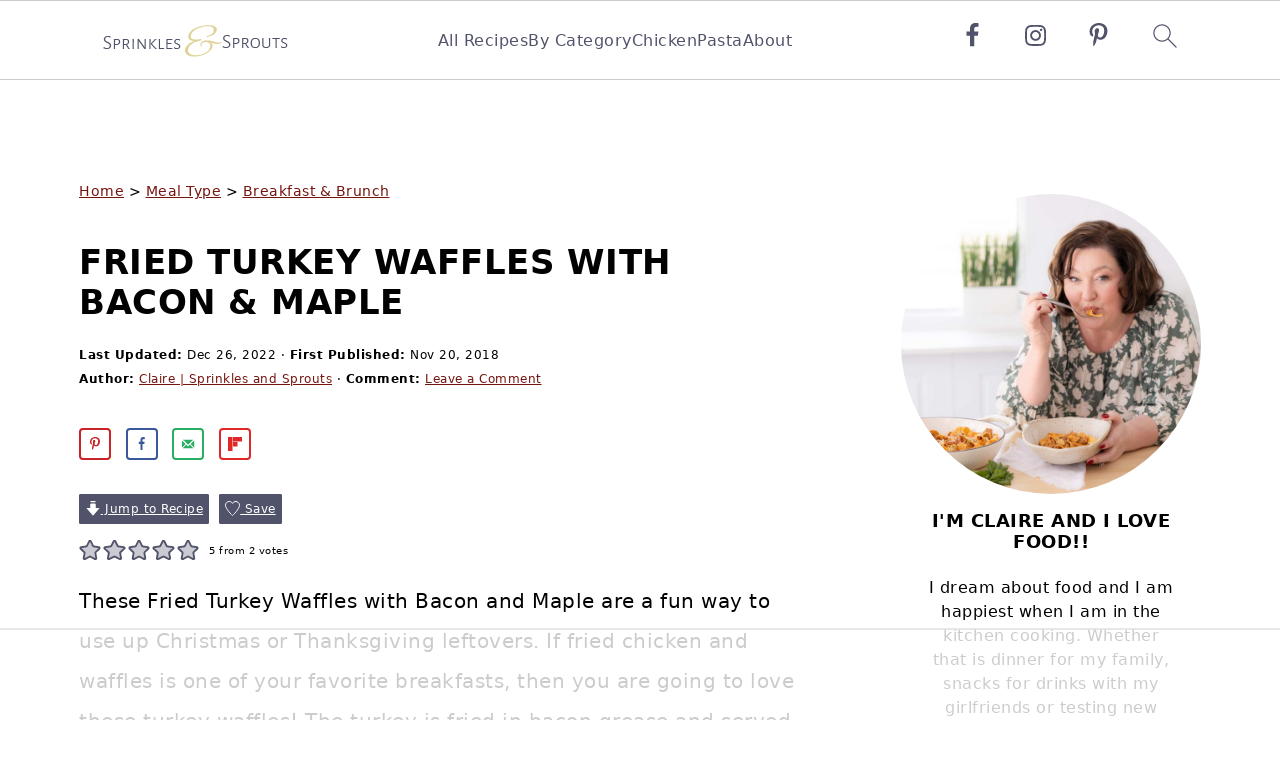

--- FILE ---
content_type: text/html; charset=UTF-8
request_url: https://www.sprinklesandsprouts.com/turkey-waffles-bacon-maple/
body_size: 87726
content:
<!DOCTYPE html>
<html lang="en-US">
<head ><meta charset="UTF-8" /><script>if(navigator.userAgent.match(/MSIE|Internet Explorer/i)||navigator.userAgent.match(/Trident\/7\..*?rv:11/i)){var href=document.location.href;if(!href.match(/[?&]nowprocket/)){if(href.indexOf("?")==-1){if(href.indexOf("#")==-1){document.location.href=href+"?nowprocket=1"}else{document.location.href=href.replace("#","?nowprocket=1#")}}else{if(href.indexOf("#")==-1){document.location.href=href+"&nowprocket=1"}else{document.location.href=href.replace("#","&nowprocket=1#")}}}}</script><script>(()=>{class RocketLazyLoadScripts{constructor(){this.v="2.0.4",this.userEvents=["keydown","keyup","mousedown","mouseup","mousemove","mouseover","mouseout","touchmove","touchstart","touchend","touchcancel","wheel","click","dblclick","input"],this.attributeEvents=["onblur","onclick","oncontextmenu","ondblclick","onfocus","onmousedown","onmouseenter","onmouseleave","onmousemove","onmouseout","onmouseover","onmouseup","onmousewheel","onscroll","onsubmit"]}async t(){this.i(),this.o(),/iP(ad|hone)/.test(navigator.userAgent)&&this.h(),this.u(),this.l(this),this.m(),this.k(this),this.p(this),this._(),await Promise.all([this.R(),this.L()]),this.lastBreath=Date.now(),this.S(this),this.P(),this.D(),this.O(),this.M(),await this.C(this.delayedScripts.normal),await this.C(this.delayedScripts.defer),await this.C(this.delayedScripts.async),await this.T(),await this.F(),await this.j(),await this.A(),window.dispatchEvent(new Event("rocket-allScriptsLoaded")),this.everythingLoaded=!0,this.lastTouchEnd&&await new Promise(t=>setTimeout(t,500-Date.now()+this.lastTouchEnd)),this.I(),this.H(),this.U(),this.W()}i(){this.CSPIssue=sessionStorage.getItem("rocketCSPIssue"),document.addEventListener("securitypolicyviolation",t=>{this.CSPIssue||"script-src-elem"!==t.violatedDirective||"data"!==t.blockedURI||(this.CSPIssue=!0,sessionStorage.setItem("rocketCSPIssue",!0))},{isRocket:!0})}o(){window.addEventListener("pageshow",t=>{this.persisted=t.persisted,this.realWindowLoadedFired=!0},{isRocket:!0}),window.addEventListener("pagehide",()=>{this.onFirstUserAction=null},{isRocket:!0})}h(){let t;function e(e){t=e}window.addEventListener("touchstart",e,{isRocket:!0}),window.addEventListener("touchend",function i(o){o.changedTouches[0]&&t.changedTouches[0]&&Math.abs(o.changedTouches[0].pageX-t.changedTouches[0].pageX)<10&&Math.abs(o.changedTouches[0].pageY-t.changedTouches[0].pageY)<10&&o.timeStamp-t.timeStamp<200&&(window.removeEventListener("touchstart",e,{isRocket:!0}),window.removeEventListener("touchend",i,{isRocket:!0}),"INPUT"===o.target.tagName&&"text"===o.target.type||(o.target.dispatchEvent(new TouchEvent("touchend",{target:o.target,bubbles:!0})),o.target.dispatchEvent(new MouseEvent("mouseover",{target:o.target,bubbles:!0})),o.target.dispatchEvent(new PointerEvent("click",{target:o.target,bubbles:!0,cancelable:!0,detail:1,clientX:o.changedTouches[0].clientX,clientY:o.changedTouches[0].clientY})),event.preventDefault()))},{isRocket:!0})}q(t){this.userActionTriggered||("mousemove"!==t.type||this.firstMousemoveIgnored?"keyup"===t.type||"mouseover"===t.type||"mouseout"===t.type||(this.userActionTriggered=!0,this.onFirstUserAction&&this.onFirstUserAction()):this.firstMousemoveIgnored=!0),"click"===t.type&&t.preventDefault(),t.stopPropagation(),t.stopImmediatePropagation(),"touchstart"===this.lastEvent&&"touchend"===t.type&&(this.lastTouchEnd=Date.now()),"click"===t.type&&(this.lastTouchEnd=0),this.lastEvent=t.type,t.composedPath&&t.composedPath()[0].getRootNode()instanceof ShadowRoot&&(t.rocketTarget=t.composedPath()[0]),this.savedUserEvents.push(t)}u(){this.savedUserEvents=[],this.userEventHandler=this.q.bind(this),this.userEvents.forEach(t=>window.addEventListener(t,this.userEventHandler,{passive:!1,isRocket:!0})),document.addEventListener("visibilitychange",this.userEventHandler,{isRocket:!0})}U(){this.userEvents.forEach(t=>window.removeEventListener(t,this.userEventHandler,{passive:!1,isRocket:!0})),document.removeEventListener("visibilitychange",this.userEventHandler,{isRocket:!0}),this.savedUserEvents.forEach(t=>{(t.rocketTarget||t.target).dispatchEvent(new window[t.constructor.name](t.type,t))})}m(){const t="return false",e=Array.from(this.attributeEvents,t=>"data-rocket-"+t),i="["+this.attributeEvents.join("],[")+"]",o="[data-rocket-"+this.attributeEvents.join("],[data-rocket-")+"]",s=(e,i,o)=>{o&&o!==t&&(e.setAttribute("data-rocket-"+i,o),e["rocket"+i]=new Function("event",o),e.setAttribute(i,t))};new MutationObserver(t=>{for(const n of t)"attributes"===n.type&&(n.attributeName.startsWith("data-rocket-")||this.everythingLoaded?n.attributeName.startsWith("data-rocket-")&&this.everythingLoaded&&this.N(n.target,n.attributeName.substring(12)):s(n.target,n.attributeName,n.target.getAttribute(n.attributeName))),"childList"===n.type&&n.addedNodes.forEach(t=>{if(t.nodeType===Node.ELEMENT_NODE)if(this.everythingLoaded)for(const i of[t,...t.querySelectorAll(o)])for(const t of i.getAttributeNames())e.includes(t)&&this.N(i,t.substring(12));else for(const e of[t,...t.querySelectorAll(i)])for(const t of e.getAttributeNames())this.attributeEvents.includes(t)&&s(e,t,e.getAttribute(t))})}).observe(document,{subtree:!0,childList:!0,attributeFilter:[...this.attributeEvents,...e]})}I(){this.attributeEvents.forEach(t=>{document.querySelectorAll("[data-rocket-"+t+"]").forEach(e=>{this.N(e,t)})})}N(t,e){const i=t.getAttribute("data-rocket-"+e);i&&(t.setAttribute(e,i),t.removeAttribute("data-rocket-"+e))}k(t){Object.defineProperty(HTMLElement.prototype,"onclick",{get(){return this.rocketonclick||null},set(e){this.rocketonclick=e,this.setAttribute(t.everythingLoaded?"onclick":"data-rocket-onclick","this.rocketonclick(event)")}})}S(t){function e(e,i){let o=e[i];e[i]=null,Object.defineProperty(e,i,{get:()=>o,set(s){t.everythingLoaded?o=s:e["rocket"+i]=o=s}})}e(document,"onreadystatechange"),e(window,"onload"),e(window,"onpageshow");try{Object.defineProperty(document,"readyState",{get:()=>t.rocketReadyState,set(e){t.rocketReadyState=e},configurable:!0}),document.readyState="loading"}catch(t){console.log("WPRocket DJE readyState conflict, bypassing")}}l(t){this.originalAddEventListener=EventTarget.prototype.addEventListener,this.originalRemoveEventListener=EventTarget.prototype.removeEventListener,this.savedEventListeners=[],EventTarget.prototype.addEventListener=function(e,i,o){o&&o.isRocket||!t.B(e,this)&&!t.userEvents.includes(e)||t.B(e,this)&&!t.userActionTriggered||e.startsWith("rocket-")||t.everythingLoaded?t.originalAddEventListener.call(this,e,i,o):(t.savedEventListeners.push({target:this,remove:!1,type:e,func:i,options:o}),"mouseenter"!==e&&"mouseleave"!==e||t.originalAddEventListener.call(this,e,t.savedUserEvents.push,o))},EventTarget.prototype.removeEventListener=function(e,i,o){o&&o.isRocket||!t.B(e,this)&&!t.userEvents.includes(e)||t.B(e,this)&&!t.userActionTriggered||e.startsWith("rocket-")||t.everythingLoaded?t.originalRemoveEventListener.call(this,e,i,o):t.savedEventListeners.push({target:this,remove:!0,type:e,func:i,options:o})}}J(t,e){this.savedEventListeners=this.savedEventListeners.filter(i=>{let o=i.type,s=i.target||window;return e!==o||t!==s||(this.B(o,s)&&(i.type="rocket-"+o),this.$(i),!1)})}H(){EventTarget.prototype.addEventListener=this.originalAddEventListener,EventTarget.prototype.removeEventListener=this.originalRemoveEventListener,this.savedEventListeners.forEach(t=>this.$(t))}$(t){t.remove?this.originalRemoveEventListener.call(t.target,t.type,t.func,t.options):this.originalAddEventListener.call(t.target,t.type,t.func,t.options)}p(t){let e;function i(e){return t.everythingLoaded?e:e.split(" ").map(t=>"load"===t||t.startsWith("load.")?"rocket-jquery-load":t).join(" ")}function o(o){function s(e){const s=o.fn[e];o.fn[e]=o.fn.init.prototype[e]=function(){return this[0]===window&&t.userActionTriggered&&("string"==typeof arguments[0]||arguments[0]instanceof String?arguments[0]=i(arguments[0]):"object"==typeof arguments[0]&&Object.keys(arguments[0]).forEach(t=>{const e=arguments[0][t];delete arguments[0][t],arguments[0][i(t)]=e})),s.apply(this,arguments),this}}if(o&&o.fn&&!t.allJQueries.includes(o)){const e={DOMContentLoaded:[],"rocket-DOMContentLoaded":[]};for(const t in e)document.addEventListener(t,()=>{e[t].forEach(t=>t())},{isRocket:!0});o.fn.ready=o.fn.init.prototype.ready=function(i){function s(){parseInt(o.fn.jquery)>2?setTimeout(()=>i.bind(document)(o)):i.bind(document)(o)}return"function"==typeof i&&(t.realDomReadyFired?!t.userActionTriggered||t.fauxDomReadyFired?s():e["rocket-DOMContentLoaded"].push(s):e.DOMContentLoaded.push(s)),o([])},s("on"),s("one"),s("off"),t.allJQueries.push(o)}e=o}t.allJQueries=[],o(window.jQuery),Object.defineProperty(window,"jQuery",{get:()=>e,set(t){o(t)}})}P(){const t=new Map;document.write=document.writeln=function(e){const i=document.currentScript,o=document.createRange(),s=i.parentElement;let n=t.get(i);void 0===n&&(n=i.nextSibling,t.set(i,n));const c=document.createDocumentFragment();o.setStart(c,0),c.appendChild(o.createContextualFragment(e)),s.insertBefore(c,n)}}async R(){return new Promise(t=>{this.userActionTriggered?t():this.onFirstUserAction=t})}async L(){return new Promise(t=>{document.addEventListener("DOMContentLoaded",()=>{this.realDomReadyFired=!0,t()},{isRocket:!0})})}async j(){return this.realWindowLoadedFired?Promise.resolve():new Promise(t=>{window.addEventListener("load",t,{isRocket:!0})})}M(){this.pendingScripts=[];this.scriptsMutationObserver=new MutationObserver(t=>{for(const e of t)e.addedNodes.forEach(t=>{"SCRIPT"!==t.tagName||t.noModule||t.isWPRocket||this.pendingScripts.push({script:t,promise:new Promise(e=>{const i=()=>{const i=this.pendingScripts.findIndex(e=>e.script===t);i>=0&&this.pendingScripts.splice(i,1),e()};t.addEventListener("load",i,{isRocket:!0}),t.addEventListener("error",i,{isRocket:!0}),setTimeout(i,1e3)})})})}),this.scriptsMutationObserver.observe(document,{childList:!0,subtree:!0})}async F(){await this.X(),this.pendingScripts.length?(await this.pendingScripts[0].promise,await this.F()):this.scriptsMutationObserver.disconnect()}D(){this.delayedScripts={normal:[],async:[],defer:[]},document.querySelectorAll("script[type$=rocketlazyloadscript]").forEach(t=>{t.hasAttribute("data-rocket-src")?t.hasAttribute("async")&&!1!==t.async?this.delayedScripts.async.push(t):t.hasAttribute("defer")&&!1!==t.defer||"module"===t.getAttribute("data-rocket-type")?this.delayedScripts.defer.push(t):this.delayedScripts.normal.push(t):this.delayedScripts.normal.push(t)})}async _(){await this.L();let t=[];document.querySelectorAll("script[type$=rocketlazyloadscript][data-rocket-src]").forEach(e=>{let i=e.getAttribute("data-rocket-src");if(i&&!i.startsWith("data:")){i.startsWith("//")&&(i=location.protocol+i);try{const o=new URL(i).origin;o!==location.origin&&t.push({src:o,crossOrigin:e.crossOrigin||"module"===e.getAttribute("data-rocket-type")})}catch(t){}}}),t=[...new Map(t.map(t=>[JSON.stringify(t),t])).values()],this.Y(t,"preconnect")}async G(t){if(await this.K(),!0!==t.noModule||!("noModule"in HTMLScriptElement.prototype))return new Promise(e=>{let i;function o(){(i||t).setAttribute("data-rocket-status","executed"),e()}try{if(navigator.userAgent.includes("Firefox/")||""===navigator.vendor||this.CSPIssue)i=document.createElement("script"),[...t.attributes].forEach(t=>{let e=t.nodeName;"type"!==e&&("data-rocket-type"===e&&(e="type"),"data-rocket-src"===e&&(e="src"),i.setAttribute(e,t.nodeValue))}),t.text&&(i.text=t.text),t.nonce&&(i.nonce=t.nonce),i.hasAttribute("src")?(i.addEventListener("load",o,{isRocket:!0}),i.addEventListener("error",()=>{i.setAttribute("data-rocket-status","failed-network"),e()},{isRocket:!0}),setTimeout(()=>{i.isConnected||e()},1)):(i.text=t.text,o()),i.isWPRocket=!0,t.parentNode.replaceChild(i,t);else{const i=t.getAttribute("data-rocket-type"),s=t.getAttribute("data-rocket-src");i?(t.type=i,t.removeAttribute("data-rocket-type")):t.removeAttribute("type"),t.addEventListener("load",o,{isRocket:!0}),t.addEventListener("error",i=>{this.CSPIssue&&i.target.src.startsWith("data:")?(console.log("WPRocket: CSP fallback activated"),t.removeAttribute("src"),this.G(t).then(e)):(t.setAttribute("data-rocket-status","failed-network"),e())},{isRocket:!0}),s?(t.fetchPriority="high",t.removeAttribute("data-rocket-src"),t.src=s):t.src="data:text/javascript;base64,"+window.btoa(unescape(encodeURIComponent(t.text)))}}catch(i){t.setAttribute("data-rocket-status","failed-transform"),e()}});t.setAttribute("data-rocket-status","skipped")}async C(t){const e=t.shift();return e?(e.isConnected&&await this.G(e),this.C(t)):Promise.resolve()}O(){this.Y([...this.delayedScripts.normal,...this.delayedScripts.defer,...this.delayedScripts.async],"preload")}Y(t,e){this.trash=this.trash||[];let i=!0;var o=document.createDocumentFragment();t.forEach(t=>{const s=t.getAttribute&&t.getAttribute("data-rocket-src")||t.src;if(s&&!s.startsWith("data:")){const n=document.createElement("link");n.href=s,n.rel=e,"preconnect"!==e&&(n.as="script",n.fetchPriority=i?"high":"low"),t.getAttribute&&"module"===t.getAttribute("data-rocket-type")&&(n.crossOrigin=!0),t.crossOrigin&&(n.crossOrigin=t.crossOrigin),t.integrity&&(n.integrity=t.integrity),t.nonce&&(n.nonce=t.nonce),o.appendChild(n),this.trash.push(n),i=!1}}),document.head.appendChild(o)}W(){this.trash.forEach(t=>t.remove())}async T(){try{document.readyState="interactive"}catch(t){}this.fauxDomReadyFired=!0;try{await this.K(),this.J(document,"readystatechange"),document.dispatchEvent(new Event("rocket-readystatechange")),await this.K(),document.rocketonreadystatechange&&document.rocketonreadystatechange(),await this.K(),this.J(document,"DOMContentLoaded"),document.dispatchEvent(new Event("rocket-DOMContentLoaded")),await this.K(),this.J(window,"DOMContentLoaded"),window.dispatchEvent(new Event("rocket-DOMContentLoaded"))}catch(t){console.error(t)}}async A(){try{document.readyState="complete"}catch(t){}try{await this.K(),this.J(document,"readystatechange"),document.dispatchEvent(new Event("rocket-readystatechange")),await this.K(),document.rocketonreadystatechange&&document.rocketonreadystatechange(),await this.K(),this.J(window,"load"),window.dispatchEvent(new Event("rocket-load")),await this.K(),window.rocketonload&&window.rocketonload(),await this.K(),this.allJQueries.forEach(t=>t(window).trigger("rocket-jquery-load")),await this.K(),this.J(window,"pageshow");const t=new Event("rocket-pageshow");t.persisted=this.persisted,window.dispatchEvent(t),await this.K(),window.rocketonpageshow&&window.rocketonpageshow({persisted:this.persisted})}catch(t){console.error(t)}}async K(){Date.now()-this.lastBreath>45&&(await this.X(),this.lastBreath=Date.now())}async X(){return document.hidden?new Promise(t=>setTimeout(t)):new Promise(t=>requestAnimationFrame(t))}B(t,e){return e===document&&"readystatechange"===t||(e===document&&"DOMContentLoaded"===t||(e===window&&"DOMContentLoaded"===t||(e===window&&"load"===t||e===window&&"pageshow"===t)))}static run(){(new RocketLazyLoadScripts).t()}}RocketLazyLoadScripts.run()})();</script>

<meta name="viewport" content="width=device-width, initial-scale=1" />
<script data-no-optimize="1" data-cfasync="false">!function(){"use strict";const t={adt_ei:{identityApiKey:"plainText",source:"url",type:"plaintext",priority:1},adt_eih:{identityApiKey:"sha256",source:"urlh",type:"hashed",priority:2},sh_kit:{identityApiKey:"sha256",source:"urlhck",type:"hashed",priority:3}},e=Object.keys(t);function i(t){return function(t){const e=t.match(/((?=([a-z0-9._!#$%+^&*()[\]<>-]+))\2@[a-z0-9._-]+\.[a-z0-9._-]+)/gi);return e?e[0]:""}(function(t){return t.replace(/\s/g,"")}(t.toLowerCase()))}!async function(){const n=new URL(window.location.href),o=n.searchParams;let a=null;const r=Object.entries(t).sort(([,t],[,e])=>t.priority-e.priority).map(([t])=>t);for(const e of r){const n=o.get(e),r=t[e];if(!n||!r)continue;const c=decodeURIComponent(n),d="plaintext"===r.type&&i(c),s="hashed"===r.type&&c;if(d||s){a={value:c,config:r};break}}if(a){const{value:t,config:e}=a;window.adthrive=window.adthrive||{},window.adthrive.cmd=window.adthrive.cmd||[],window.adthrive.cmd.push(function(){window.adthrive.identityApi({source:e.source,[e.identityApiKey]:t},({success:i,data:n})=>{i?window.adthrive.log("info","Plugin","detectEmails",`Identity API called with ${e.type} email: ${t}`,n):window.adthrive.log("warning","Plugin","detectEmails",`Failed to call Identity API with ${e.type} email: ${t}`,n)})})}!function(t,e){const i=new URL(e);t.forEach(t=>i.searchParams.delete(t)),history.replaceState(null,"",i.toString())}(e,n)}()}();
</script><style id="pluginthemexcss"></style><meta name='robots' content='index, follow, max-image-preview:large, max-snippet:-1, max-video-preview:-1' />
	<style></style>
	<meta name="pinterest-rich-pin" content="false" /><style data-no-optimize="1" data-cfasync="false"></style>
<script data-no-optimize="1" data-cfasync="false">
	window.adthriveCLS = {
		enabledLocations: ['Content', 'Recipe'],
		injectedSlots: [],
		injectedFromPlugin: true,
		branch: 'af732c6',bucket: 'prod',			};
	window.adthriveCLS.siteAds = {"betaTester":false,"targeting":[{"value":"678959c862617d37795adf93","key":"siteId"},{"value":"678959c86612143779e1d84f","key":"organizationId"},{"value":"Sprinkles and Sprouts","key":"siteName"},{"value":"AdThrive Edge","key":"service"},{"value":"on","key":"bidding"},{"value":["Food"],"key":"verticals"}],"siteUrl":"https://www.sprinklesandsprouts.com/","siteId":"678959c862617d37795adf93","siteName":"Sprinkles and Sprouts","breakpoints":{"tablet":768,"desktop":1024},"cloudflare":null,"adUnits":[{"sequence":9,"thirdPartyAdUnitName":null,"targeting":[{"value":["Sidebar"],"key":"location"},{"value":true,"key":"sticky"}],"devices":["desktop"],"name":"Sidebar_9","sticky":true,"location":"Sidebar","dynamic":{"pageSelector":"","spacing":0,"max":1,"lazyMax":null,"enable":true,"lazy":false,"elementSelector":".sidebar-primary","skip":0,"classNames":[],"position":"beforeend","every":1,"enabled":true},"stickyOverlapSelector":".site-footer","adSizes":[[300,250],[160,600],[336,280],[320,50],[300,600],[250,250],[1,1],[320,100],[300,1050],[300,50],[300,420]],"priority":291,"autosize":true},{"sequence":null,"thirdPartyAdUnitName":null,"targeting":[{"value":["Content"],"key":"location"}],"devices":["desktop"],"name":"Content","sticky":false,"location":"Content","dynamic":{"pageSelector":"body.single","spacing":0,"max":2,"lazyMax":97,"enable":true,"lazy":true,"elementSelector":".entry-content > *:not(h2):not(h3):not(.wprm-recipe-snippet):not(.dpsp-post-pinterest-image-hidden):not(#intro_text):not(p:nth-of-type(2)):not(p:nth-of-type(3))","skip":2,"classNames":[],"position":"afterend","every":1,"enabled":true},"stickyOverlapSelector":"","adSizes":[[728,90],[336,280],[320,50],[468,60],[970,90],[250,250],[1,1],[320,100],[970,250],[1,2],[300,50],[300,300],[552,334],[728,250],[300,250]],"priority":199,"autosize":true},{"sequence":null,"thirdPartyAdUnitName":null,"targeting":[{"value":["Content"],"key":"location"}],"devices":["tablet","phone"],"name":"Content","sticky":false,"location":"Content","dynamic":{"pageSelector":"body.single","spacing":0,"max":2,"lazyMax":97,"enable":true,"lazy":true,"elementSelector":".entry-content > *:not(h2):not(h3):not(.wprm-recipe-snippet):not(.dpsp-post-pinterest-image-hidden):not(#intro_text):not(.dpsp-email-save-this-tool):not(figure), .entry-content > figure img","skip":2,"classNames":[],"position":"afterend","every":1,"enabled":true},"stickyOverlapSelector":"","adSizes":[[728,90],[336,280],[320,50],[468,60],[970,90],[250,250],[1,1],[320,100],[970,250],[1,2],[300,50],[300,300],[552,334],[728,250],[300,250]],"priority":199,"autosize":true},{"sequence":1,"thirdPartyAdUnitName":null,"targeting":[{"value":["Recipe"],"key":"location"}],"devices":["desktop","tablet"],"name":"Recipe_1","sticky":false,"location":"Recipe","dynamic":{"pageSelector":"body:not(.wprm-print)","spacing":0.8,"max":2,"lazyMax":97,"enable":true,"lazy":true,"elementSelector":".wprm-recipe-ingredients-header, .wprm-recipe-equipment-header, .wprm-recipe-ingredients-container li, .wprm-recipe-instructions-container li, .wprm-recipe-notes-container li, .wprm-recipe-notes-container span, .wprm-recipe-notes-container p, .wprm-nutrition-label-container","skip":0,"classNames":[],"position":"beforebegin","every":1,"enabled":true},"stickyOverlapSelector":"","adSizes":[[300,250],[320,50],[250,250],[1,1],[320,100],[1,2],[300,50],[320,300],[300,390]],"priority":-101,"autosize":true},{"sequence":5,"thirdPartyAdUnitName":null,"targeting":[{"value":["Recipe"],"key":"location"}],"devices":["phone"],"name":"Recipe_5","sticky":false,"location":"Recipe","dynamic":{"pageSelector":"body:not(.wprm-print)","spacing":0,"max":1,"lazyMax":null,"enable":true,"lazy":false,"elementSelector":".wprm-recipe-ingredients-container","skip":0,"classNames":[],"position":"beforebegin","every":1,"enabled":true},"stickyOverlapSelector":"","adSizes":[[300,250],[320,50],[250,250],[1,1],[320,100],[1,2],[300,50],[320,300],[300,390]],"priority":-105,"autosize":true},{"sequence":1,"thirdPartyAdUnitName":null,"targeting":[{"value":["Recipe"],"key":"location"}],"devices":["phone"],"name":"Recipe_1","sticky":false,"location":"Recipe","dynamic":{"pageSelector":"body:not(.wprm-print)","spacing":0.87,"max":1,"lazyMax":97,"enable":true,"lazy":true,"elementSelector":".wprm-recipe-equipment-container h3, .wprm-recipe-ingredients-container, .wprm-recipe-instructions-container li, wprm-recipe-instructions-container span, .wprm-recipe-notes-container li, .wprm-recipe-notes-container span, .wprm-recipe-notes-container p, .wprm-nutrition-label-container","skip":0,"classNames":[],"position":"afterend","every":1,"enabled":true},"stickyOverlapSelector":"","adSizes":[[300,250],[320,50],[250,250],[1,1],[320,100],[1,2],[300,50],[320,300],[300,390]],"priority":-101,"autosize":true},{"sequence":null,"thirdPartyAdUnitName":null,"targeting":[{"value":["Below Post"],"key":"location"}],"devices":["desktop","tablet","phone"],"name":"Below_Post","sticky":false,"location":"Below Post","dynamic":{"pageSelector":"body.single","spacing":0.85,"max":0,"lazyMax":10,"enable":true,"lazy":true,"elementSelector":".comment-respond, .comment-list > li","skip":0,"classNames":[],"position":"beforebegin","every":1,"enabled":true},"stickyOverlapSelector":"","adSizes":[[300,250],[728,90],[336,280],[320,50],[468,60],[250,250],[1,1],[320,100],[970,250],[728,250]],"priority":99,"autosize":true},{"sequence":null,"thirdPartyAdUnitName":null,"targeting":[{"value":["Footer"],"key":"location"},{"value":true,"key":"sticky"}],"devices":["desktop","phone","tablet"],"name":"Footer","sticky":true,"location":"Footer","dynamic":{"pageSelector":"","spacing":0,"max":1,"lazyMax":null,"enable":true,"lazy":false,"elementSelector":"body","skip":0,"classNames":[],"position":"beforeend","every":1,"enabled":true},"stickyOverlapSelector":"","adSizes":[[728,90],[320,50],[468,60],[970,90],[1,1],[320,100],[300,50]],"priority":-1,"autosize":true},{"sequence":9,"thirdPartyAdUnitName":null,"targeting":[{"value":["Sidebar"],"key":"location"},{"value":true,"key":"sticky"}],"devices":["desktop"],"name":"Sidebar_9","sticky":true,"location":"Sidebar","dynamic":{"pageSelector":"body.wprm-print","spacing":0,"max":1,"lazyMax":null,"enable":true,"lazy":false,"elementSelector":".wprm-print-recipe","skip":0,"classNames":[],"position":"beforeend","every":1,"enabled":true},"stickyOverlapSelector":".adthrive-footer-message","adSizes":[[300,250],[160,600],[336,280],[320,50],[300,600],[250,250],[1,1],[320,100],[300,1050],[300,50],[300,420]],"priority":291,"autosize":true}],"adDensityLayout":{"mobile":{"adDensity":0.2,"onePerViewport":false},"pageOverrides":[],"desktop":{"adDensity":0.2,"onePerViewport":false}},"adDensityEnabled":true,"siteExperiments":[],"adTypes":{"sponsorTileDesktop":true,"interscrollerDesktop":true,"nativeBelowPostDesktop":true,"miniscroller":true,"largeFormatsMobile":true,"nativeMobileContent":true,"inRecipeRecommendationMobile":true,"nativeMobileRecipe":true,"sponsorTileMobile":true,"expandableCatalogAdsMobile":true,"frameAdsMobile":true,"outstreamMobile":true,"nativeHeaderMobile":true,"frameAdsDesktop":true,"inRecipeRecommendationDesktop":true,"expandableFooterDesktop":true,"nativeDesktopContent":true,"outstreamDesktop":true,"animatedFooter":true,"skylineHeader":false,"expandableFooter":true,"nativeDesktopSidebar":true,"videoFootersMobile":true,"videoFootersDesktop":true,"interscroller":true,"nativeDesktopRecipe":true,"nativeHeaderDesktop":true,"nativeBelowPostMobile":true,"expandableCatalogAdsDesktop":true,"largeFormatsDesktop":true},"adOptions":{"theTradeDesk":true,"usCmpClickWrap":{"enabled":false,"regions":[]},"undertone":true,"sidebarConfig":{"dynamicStickySidebar":{"minHeight":2400,"enabled":true,"blockedSelectors":[]}},"footerCloseButton":true,"teads":true,"seedtag":true,"pmp":true,"thirtyThreeAcross":true,"sharethrough":true,"optimizeVideoPlayersForEarnings":true,"removeVideoTitleWrapper":true,"pubMatic":true,"contentTermsFooterEnabled":true,"infiniteScroll":false,"longerVideoAdPod":true,"yahoossp":true,"spa":false,"stickyContainerConfig":{"recipeDesktop":{"minHeight":null,"enabled":false},"blockedSelectors":[],"stickyHeaderSelectors":[".feastmobilenavbar"],"content":{"minHeight":250,"enabled":true},"recipeMobile":{"minHeight":null,"enabled":false}},"sonobi":true,"gatedPrint":{"printClasses":[],"siteEmailServiceProviderId":"91b9c311-0bf4-49aa-9b46-e1abb34807f5","defaultOptIn":true,"closeButtonEnabled":false,"enabled":true,"newsletterPromptEnabled":true},"yieldmo":true,"footerSelector":"","consentMode":{"enabled":false,"customVendorList":""},"amazonUAM":true,"gamMCMEnabled":true,"gamMCMChildNetworkCode":"22598646078","rubicon":true,"conversant":false,"openx":true,"customCreativeEnabled":true,"secColor":"#000000","unruly":true,"mediaGrid":true,"bRealTime":true,"adInViewTime":null,"regulatory":{"privacyPolicyUrl":"","termsOfServiceUrl":""},"gumgum":true,"comscoreFooter":true,"desktopInterstitial":true,"contentAdXExpansionDesktop":true,"amx":true,"footerCloseButtonDesktop":false,"ozone":true,"isAutoOptimized":true,"comscoreTAL":true,"targetaff":false,"bgColor":"#FFFFFF","advancePlaylistOptions":{"playlistPlayer":{"enabled":true},"relatedPlayer":{"enabled":true,"applyToFirst":true}},"kargo":true,"liveRampATS":true,"footerCloseButtonMobile":false,"interstitialBlockedPageSelectors":"","prioritizeShorterVideoAds":true,"allowSmallerAdSizes":true,"blis":true,"wakeLock":{"desktopEnabled":true,"mobileValue":15,"mobileEnabled":true,"desktopValue":30},"mobileInterstitial":true,"tripleLift":true,"sensitiveCategories":["alc","ast","cbd","cosm","dat","gamc","pol","rel","sst","ssr","srh","ske","tob","wtl"],"liveRamp":true,"adthriveEmailIdentity":true,"criteo":true,"nativo":true,"infiniteScrollOptions":{"selector":"","heightThreshold":0},"siteAttributes":{"mobileHeaderSelectors":[],"desktopHeaderSelectors":[]},"dynamicContentSlotLazyLoading":true,"clsOptimizedAds":true,"ogury":true,"verticals":["Food"],"inImage":false,"stackadapt":true,"usCMP":{"regions":[],"defaultOptIn":false,"enabled":false,"strictMode":false},"contentAdXExpansionMobile":true,"advancePlaylist":true,"medianet":false,"delayLoading":true,"inImageZone":null,"appNexus":true,"rise":true,"liveRampId":"","infiniteScrollRefresh":true,"indexExchange":true},"siteAdsProfiles":[],"thirdPartySiteConfig":{"partners":{"discounts":[]}},"videoPlayers":{"contextual":{"autoplayCollapsibleEnabled":false,"overrideEmbedLocation":false,"defaultPlayerType":"static"},"videoEmbed":"wordpress","footerSelector":null,"contentSpecificPlaylists":[{"isDraft":false,"playlistId":"APPJRmY6","categories":[]}],"players":[{"playlistId":"vMhy54V3","pageSelector":"","devices":["mobile","desktop"],"description":"","skip":0,"title":"Stationary related player - desktop and mobile","type":"stationaryRelated","enabled":true,"elementSelector":"","id":4088812,"position":"","saveVideoCloseState":false,"shuffle":false,"adPlayerTitle":"Stationary related player - desktop and mobile","playerId":"uJ5Nm40f"},{"playlistId":"vMhy54V3","pageSelector":"body.single","devices":["mobile"],"mobileLocation":"top-center","description":"","skip":0,"title":"","type":"stickyPlaylist","enabled":true,"elementSelector":".entry-content .wp-block-image, .entry-content figure, .entry-content > p:has(img)","id":4088814,"position":"afterend","saveVideoCloseState":false,"shuffle":true,"adPlayerTitle":"MY LATEST VIDEOS","mobileHeaderSelector":null,"playerId":"uJ5Nm40f"},{"playlistId":"vMhy54V3","pageSelector":"body.single","devices":["desktop"],"description":"","skip":0,"title":"","type":"stickyPlaylist","enabled":true,"elementSelector":".entry-content .wp-block-image, .entry-content figure, .entry-content > p:has(img)","id":4088813,"position":"afterend","saveVideoCloseState":false,"shuffle":true,"adPlayerTitle":"MY LATEST VIDEOS","mobileHeaderSelector":null,"playerId":"uJ5Nm40f"}],"partners":{"theTradeDesk":true,"unruly":true,"mediaGrid":true,"undertone":true,"gumgum":true,"seedtag":true,"amx":true,"ozone":true,"pmp":true,"kargo":true,"stickyOutstream":{"desktop":{"enabled":true},"blockedPageSelectors":"","mobileLocation":"bottom-left","allowOnHomepage":true,"mobile":{"enabled":true},"saveVideoCloseState":false,"mobileHeaderSelector":"","allowForPageWithStickyPlayer":{"enabled":true}},"sharethrough":true,"blis":true,"tripleLift":true,"pubMatic":true,"criteo":true,"yahoossp":true,"nativo":true,"stackadapt":true,"yieldmo":true,"amazonUAM":true,"medianet":false,"rubicon":true,"appNexus":true,"rise":true,"openx":true,"indexExchange":true}}};</script>

<script data-no-optimize="1" data-cfasync="false">
(function(w, d) {
	w.adthrive = w.adthrive || {};
	w.adthrive.cmd = w.adthrive.cmd || [];
	w.adthrive.plugin = 'adthrive-ads-3.10.0';
	w.adthrive.host = 'ads.adthrive.com';
	w.adthrive.integration = 'plugin';

	var commitParam = (w.adthriveCLS && w.adthriveCLS.bucket !== 'prod' && w.adthriveCLS.branch) ? '&commit=' + w.adthriveCLS.branch : '';

	var s = d.createElement('script');
	s.async = true;
	s.referrerpolicy='no-referrer-when-downgrade';
	s.src = 'https://' + w.adthrive.host + '/sites/678959c862617d37795adf93/ads.min.js?referrer=' + w.encodeURIComponent(w.location.href) + commitParam + '&cb=' + (Math.floor(Math.random() * 100) + 1) + '';
	var n = d.getElementsByTagName('script')[0];
	n.parentNode.insertBefore(s, n);
})(window, document);
</script>
<link rel="dns-prefetch" href="https://ads.adthrive.com/"><link rel="preconnect" href="https://ads.adthrive.com/"><link rel="preconnect" href="https://ads.adthrive.com/" crossorigin>
	<!-- This site is optimized with the Yoast SEO Premium plugin v26.3 (Yoast SEO v26.4) - https://yoast.com/wordpress/plugins/seo/ -->
	<title>Fried Turkey Waffles with Bacon &amp; Maple - Sprinkles and Sprouts</title>
<link data-rocket-prefetch href="https://exchange.mediavine.com" rel="dns-prefetch">
<link data-rocket-prefetch href="https://scripts.mediavine.com" rel="dns-prefetch">
<link data-rocket-prefetch href="https://assets.flodesk.com" rel="dns-prefetch">
<link data-rocket-prefetch href="https://securepubads.g.doubleclick.net" rel="dns-prefetch">
<link data-rocket-prefetch href="https://eu-us.consentmanager.net" rel="dns-prefetch">
<link data-rocket-prefetch href="https://eu-us-cdn.consentmanager.net" rel="dns-prefetch">
<link data-rocket-prefetch href="https://faves.grow.me" rel="dns-prefetch">
<link data-rocket-prefetch href="https://www.googletagmanager.com" rel="dns-prefetch">
<link data-rocket-prefetch href="https://app.grow.me" rel="dns-prefetch">
<style id="wpr-usedcss">html{font-family:sans-serif;-webkit-text-size-adjust:100%;-ms-text-size-adjust:100%}body{margin:0}article,aside,figure,footer,header,main,nav{display:block}progress,video{display:inline-block;vertical-align:baseline}[hidden],template{display:none}a{background-color:transparent}a:active,a:hover{outline:0}small{font-size:80%}img{border:0}svg:not(:root){overflow:hidden}figure{margin:20px 0}hr{-moz-box-sizing:content-box;-webkit-box-sizing:content-box;box-sizing:content-box;height:0}code{font-family:monospace,monospace;font-size:1em;white-space:pre-line;box-shadow:1px 1px 3px #ccc;padding:17px;margin:17px 0}button,input,optgroup,select,textarea{color:inherit;font:inherit;margin:0}button{overflow:visible}button,select{text-transform:none;font-family:sans-serif}button,html input[type=button],input[type=submit]{cursor:pointer;-webkit-appearance:button}button[disabled],html input[disabled]{cursor:default}button::-moz-focus-inner,input::-moz-focus-inner{border:0;padding:0}input{line-height:normal}input[type=checkbox],input[type=radio]{-moz-box-sizing:border-box;-webkit-box-sizing:border-box;box-sizing:border-box;padding:0}input[type=number]::-webkit-inner-spin-button,input[type=number]::-webkit-outer-spin-button{height:auto}input[type=search]{-moz-box-sizing:content-box;-webkit-box-sizing:content-box;box-sizing:content-box;-webkit-appearance:textfield}input[type=search]::-webkit-search-cancel-button,input[type=search]::-webkit-search-decoration{-webkit-appearance:none}fieldset{border:1px solid silver;margin:0 2px;padding:.35em .625em .75em}legend{border:0;padding:0}textarea{overflow:auto}optgroup{font-weight:700}table{border-collapse:collapse;border-spacing:0}td,th{padding:0}*,input[type=search]{-moz-box-sizing:border-box;-webkit-box-sizing:border-box;box-sizing:border-box}.clear:after,.comment-respond:after,.entry-content:after,.entry:after,.nav-primary:after,.site-container:after,.site-footer:after,.site-header:after,.site-inner:after,.wrap:after{clear:both;content:" ";display:table}.clear{clear:both;margin-bottom:30px}body{background:#fff;color:#010101;font-size:18px;font-weight:300;letter-spacing:.5px;line-height:1.8}::-moz-selection{background:#111;color:#fff}::selection{background:#111;color:#fff}a{color:#fb6a4a;text-decoration:none}.single .content a,.site-footer a,aside a{text-decoration:underline}a:focus,a:hover{opacity:.7}p{margin:5px 0 15px;padding:0}strong{font-weight:700}ol,ul{margin:0;padding:0}.content .wp-block-list{padding-left:37px}h1,h2,h3,h4,h5{font-weight:700;line-height:1.3;margin:37px 0 21px;padding:0;text-transform:uppercase}h1{font-size:1.8em}h2{font-size:1.625em}h3{font-size:1.375em}h4{font-size:1.125em}h5{font-size:1em}embed,iframe,img,object,video{max-width:100%}img{height:auto}input,select,textarea{border:1px solid #eee;-webkit-box-shadow:0 0 0 #fff;-webkit-box-shadow:0 0 0 #fff;box-shadow:0 0 0 #fff;font-weight:300;letter-spacing:.5px;padding:10px}input:not([type=radio]):not([type=checkbox]),select,textarea{width:100%}input:focus,textarea:focus{outline:0}.button,button,input[type=button],input[type=submit]{background:#010101;border:1px solid #010101;-webkit-box-shadow:none;box-shadow:none;color:#fff;cursor:pointer;font-style:normal;font-weight:700;letter-spacing:2px;padding:7px 17px;text-transform:uppercase;width:auto}input[type=submit]{letter-spacing:2px}.button:focus,.button:hover,button:focus,button:hover,input:focus[type=button],input:focus[type=submit],input:hover[type=button],input:hover[type=submit]{background:#fff;color:#010101}input[type=search]::-webkit-search-cancel-button,input[type=search]::-webkit-search-results-button{display:none}.site-container{margin:0 auto}.content-sidebar-wrap,.site-inner,.wrap{margin:0 auto;max-width:1170px}.site-inner{background:#fff;margin:0 auto;padding:15px 24px}.content{float:right;width:728px}.content-sidebar .content{float:left}.sidebar-primary{float:right;width:300px;min-width:300px!important}.search-form{background:#fff;border:1px solid #eee;padding:10px}.search-form input{background:var(--wpr-bg-58be46c5-4f60-4ace-880f-a61a0f3a8af9) center right no-repeat #fff;-webkit-background-size:contain;background-size:contain;border:0;padding:0}.search-form input[type=submit]{border:0;clip:rect(0,0,0,0);height:1px;margin:-1px;padding:0;position:absolute;width:1px}.screen-reader-text,.screen-reader-text span{background:#fff;border:0;clip:rect(0,0,0,0);height:1px;overflow:hidden;position:absolute!important;width:1px},.genesis-nav-menu .search input[type=submit]:focus,.screen-reader-text:focus{-webkit-box-shadow:0 0 2px 2px rgba(0,0,0,.6);box-shadow:0 0 2px 2px rgba(0,0,0,.6);clip:auto!important;display:block;font-size:1em;font-weight:700;height:auto;padding:15px 23px 14px;text-decoration:none;width:auto;z-index:100000}.entry{margin-bottom:37px}.entry-content ol,.entry-content p,.entry-content ul{margin-bottom:37px}.entry-content>ol li,.entry-content>ul li{margin:0 0 17px 37px}.entry-content ul li{list-style-type:disc}.entry-content ol ol,.entry-content ul ul{margin-bottom:37px}.entry-header{margin:0 0 37px}.entry-meta a{text-decoration:underline}.entry-footer .entry-meta{border-top:1px solid #eee;padding:37px 0}.comment-respond{padding:37px 0}.comment-respond{margin:0 0 37px}.comment-respond input[type=email],.comment-respond input[type=text],.comment-respond input[type=url]{width:50%}.comment-respond label{display:block;margin-right:12px}.sidebar li{list-style-type:none;margin-bottom:6px;padding:0;word-wrap:break-word}.sidebar a{font-weight:700}.site-footer{text-align:center}@media only screen and (min-width:1200px){.entry-meta,aside{font-size:.8em}}@media only screen and (max-width:1079px){.content,.sidebar-primary,.site-inner,.wrap{width:100%}.site-inner{padding-left:4%;padding-right:4%}.comment-respond,.entry,.entry-footer .entry-meta,.site-header{padding:10px 0}.entry-footer .entry-meta{margin:0;padding-top:12px}}img:is([sizes=auto i],[sizes^="auto," i]){contain-intrinsic-size:3000px 1500px}:where(.wp-block-button__link){border-radius:9999px;box-shadow:none;padding:calc(.667em + 2px) calc(1.333em + 2px);text-decoration:none}:root :where(.wp-block-button .wp-block-button__link.is-style-outline),:root :where(.wp-block-button.is-style-outline>.wp-block-button__link){border:2px solid;padding:.667em 1.333em}:root :where(.wp-block-button .wp-block-button__link.is-style-outline:not(.has-text-color)),:root :where(.wp-block-button.is-style-outline>.wp-block-button__link:not(.has-text-color)){color:currentColor}:root :where(.wp-block-button .wp-block-button__link.is-style-outline:not(.has-background)),:root :where(.wp-block-button.is-style-outline>.wp-block-button__link:not(.has-background)){background-color:initial;background-image:none}:where(.wp-block-calendar table:not(.has-background) th){background:#ddd}.wp-block-columns{align-items:normal!important;box-sizing:border-box;display:flex;flex-wrap:wrap!important}@media (min-width:782px){.wp-block-columns{flex-wrap:nowrap!important}}@media (max-width:781px){.wp-block-columns:not(.is-not-stacked-on-mobile)>.wp-block-column{flex-basis:100%!important}}@media (min-width:782px){.wp-block-columns:not(.is-not-stacked-on-mobile)>.wp-block-column{flex-basis:0;flex-grow:1}.wp-block-columns:not(.is-not-stacked-on-mobile)>.wp-block-column[style*=flex-basis]{flex-grow:0}}:where(.wp-block-columns){margin-bottom:1.75em}:where(.wp-block-columns.has-background){padding:1.25em 2.375em}.wp-block-column{flex-grow:1;min-width:0;overflow-wrap:break-word;word-break:break-word}.wp-block-column.is-vertically-aligned-top{align-self:flex-start}.wp-block-column.is-vertically-aligned-top{width:100%}:where(.wp-block-post-comments input[type=submit]){border:none}:where(.wp-block-cover-image:not(.has-text-color)),:where(.wp-block-cover:not(.has-text-color)){color:#fff}:where(.wp-block-cover-image.is-light:not(.has-text-color)),:where(.wp-block-cover.is-light:not(.has-text-color)){color:#000}:root :where(.wp-block-cover h1:not(.has-text-color)),:root :where(.wp-block-cover h2:not(.has-text-color)),:root :where(.wp-block-cover h3:not(.has-text-color)),:root :where(.wp-block-cover h4:not(.has-text-color)),:root :where(.wp-block-cover h5:not(.has-text-color)),:root :where(.wp-block-cover h6:not(.has-text-color)),:root :where(.wp-block-cover p:not(.has-text-color)){color:inherit}:where(.wp-block-file){margin-bottom:1.5em}:where(.wp-block-file__button){border-radius:2em;display:inline-block;padding:.5em 1em}:where(.wp-block-file__button):is(a):active,:where(.wp-block-file__button):is(a):focus,:where(.wp-block-file__button):is(a):hover,:where(.wp-block-file__button):is(a):visited{box-shadow:none;color:#fff;opacity:.85;text-decoration:none}:where(.wp-block-group.wp-block-group-is-layout-constrained){position:relative}h1.has-background,h2.has-background,h3.has-background,h4.has-background,h5.has-background{padding:1.25em 2.375em}.wp-block-image>a,.wp-block-image>figure>a{display:inline-block}.wp-block-image img{box-sizing:border-box;height:auto;max-width:100%;vertical-align:bottom}@media not (prefers-reduced-motion){.wp-block-image img.hide{visibility:hidden}.wp-block-image img.show{animation:.4s show-content-image}}.wp-block-image[style*=border-radius] img,.wp-block-image[style*=border-radius]>a{border-radius:inherit}.wp-block-image.aligncenter{text-align:center}.wp-block-image.alignwide>a{width:100%}.wp-block-image.alignwide img{height:auto;width:100%}.wp-block-image .aligncenter,.wp-block-image .alignleft,.wp-block-image.aligncenter,.wp-block-image.alignleft{display:table}.wp-block-image .alignleft{float:left;margin:.5em 1em .5em 0}.wp-block-image .aligncenter{margin-left:auto;margin-right:auto}.wp-block-image :where(figcaption){margin-bottom:1em;margin-top:.5em}:root :where(.wp-block-image.is-style-rounded img,.wp-block-image .is-style-rounded img){border-radius:9999px}.wp-block-image figure{margin:0}@keyframes show-content-image{0%{visibility:hidden}99%{visibility:hidden}to{visibility:visible}}:where(.wp-block-latest-comments:not([style*=line-height] .wp-block-latest-comments__comment)){line-height:1.1}:where(.wp-block-latest-comments:not([style*=line-height] .wp-block-latest-comments__comment-excerpt p)){line-height:1.8}:root :where(.wp-block-latest-posts.is-grid){padding:0}:root :where(.wp-block-latest-posts.wp-block-latest-posts__list){padding-left:0}ol,ul{box-sizing:border-box}:root :where(.wp-block-list.has-background){padding:1.25em 2.375em}.wp-block-media-text{box-sizing:border-box}.wp-block-media-text{direction:ltr;display:grid;grid-template-columns:50% 1fr;grid-template-rows:auto}.wp-block-media-text.is-vertically-aligned-top>.wp-block-media-text__content,.wp-block-media-text.is-vertically-aligned-top>.wp-block-media-text__media{align-self:start}.wp-block-media-text>.wp-block-media-text__content,.wp-block-media-text>.wp-block-media-text__media{align-self:center}.wp-block-media-text>.wp-block-media-text__media{grid-column:1;grid-row:1;margin:0}.wp-block-media-text>.wp-block-media-text__content{direction:ltr;grid-column:2;grid-row:1;padding:0 8%;word-break:break-word}.wp-block-media-text__media a{display:block}.wp-block-media-text__media img,.wp-block-media-text__media video{height:auto;max-width:unset;vertical-align:middle;width:100%}:where(.wp-block-navigation.has-background .wp-block-navigation-item a:not(.wp-element-button)),:where(.wp-block-navigation.has-background .wp-block-navigation-submenu a:not(.wp-element-button)){padding:.5em 1em}:where(.wp-block-navigation .wp-block-navigation__submenu-container .wp-block-navigation-item a:not(.wp-element-button)),:where(.wp-block-navigation .wp-block-navigation__submenu-container .wp-block-navigation-submenu a:not(.wp-element-button)),:where(.wp-block-navigation .wp-block-navigation__submenu-container .wp-block-navigation-submenu button.wp-block-navigation-item__content),:where(.wp-block-navigation .wp-block-navigation__submenu-container .wp-block-pages-list__item button.wp-block-navigation-item__content){padding:.5em 1em}:root :where(p.has-background){padding:1.25em 2.375em}:where(p.has-text-color:not(.has-link-color)) a{color:inherit}:where(.wp-block-post-comments-form) input:not([type=submit]),:where(.wp-block-post-comments-form) textarea{border:1px solid #949494;font-family:inherit;font-size:1em}:where(.wp-block-post-comments-form) input:where(:not([type=submit]):not([type=checkbox])),:where(.wp-block-post-comments-form) textarea{padding:calc(.667em + 2px)}:where(.wp-block-post-excerpt){box-sizing:border-box;margin-bottom:var(--wp--style--block-gap);margin-top:var(--wp--style--block-gap)}:where(.wp-block-preformatted.has-background){padding:1.25em 2.375em}:where(.wp-block-search__button){border:1px solid #ccc;padding:6px 10px}:where(.wp-block-search__input){font-family:inherit;font-size:inherit;font-style:inherit;font-weight:inherit;letter-spacing:inherit;line-height:inherit;text-transform:inherit}:where(.wp-block-search__button-inside .wp-block-search__inside-wrapper){border:1px solid #949494;box-sizing:border-box;padding:4px}:where(.wp-block-search__button-inside .wp-block-search__inside-wrapper) .wp-block-search__input{border:none;border-radius:0;padding:0 4px}:where(.wp-block-search__button-inside .wp-block-search__inside-wrapper) .wp-block-search__input:focus{outline:0}:where(.wp-block-search__button-inside .wp-block-search__inside-wrapper) :where(.wp-block-search__button){padding:4px 8px}.wp-block-separator{border:none;border-top:2px solid}:root :where(.wp-block-separator.is-style-dots){height:auto;line-height:1;text-align:center}:root :where(.wp-block-separator.is-style-dots):before{color:currentColor;content:"···";font-family:serif;font-size:1.5em;letter-spacing:2em;padding-left:2em}:root :where(.wp-block-site-logo.is-style-rounded){border-radius:9999px}:where(.wp-block-social-links:not(.is-style-logos-only)) .wp-social-link{background-color:#f0f0f0;color:#444}:where(.wp-block-social-links:not(.is-style-logos-only)) .wp-social-link-amazon{background-color:#f90;color:#fff}:where(.wp-block-social-links:not(.is-style-logos-only)) .wp-social-link-bandcamp{background-color:#1ea0c3;color:#fff}:where(.wp-block-social-links:not(.is-style-logos-only)) .wp-social-link-behance{background-color:#0757fe;color:#fff}:where(.wp-block-social-links:not(.is-style-logos-only)) .wp-social-link-bluesky{background-color:#0a7aff;color:#fff}:where(.wp-block-social-links:not(.is-style-logos-only)) .wp-social-link-codepen{background-color:#1e1f26;color:#fff}:where(.wp-block-social-links:not(.is-style-logos-only)) .wp-social-link-deviantart{background-color:#02e49b;color:#fff}:where(.wp-block-social-links:not(.is-style-logos-only)) .wp-social-link-discord{background-color:#5865f2;color:#fff}:where(.wp-block-social-links:not(.is-style-logos-only)) .wp-social-link-dribbble{background-color:#e94c89;color:#fff}:where(.wp-block-social-links:not(.is-style-logos-only)) .wp-social-link-dropbox{background-color:#4280ff;color:#fff}:where(.wp-block-social-links:not(.is-style-logos-only)) .wp-social-link-etsy{background-color:#f45800;color:#fff}:where(.wp-block-social-links:not(.is-style-logos-only)) .wp-social-link-facebook{background-color:#0866ff;color:#fff}:where(.wp-block-social-links:not(.is-style-logos-only)) .wp-social-link-fivehundredpx{background-color:#000;color:#fff}:where(.wp-block-social-links:not(.is-style-logos-only)) .wp-social-link-flickr{background-color:#0461dd;color:#fff}:where(.wp-block-social-links:not(.is-style-logos-only)) .wp-social-link-foursquare{background-color:#e65678;color:#fff}:where(.wp-block-social-links:not(.is-style-logos-only)) .wp-social-link-github{background-color:#24292d;color:#fff}:where(.wp-block-social-links:not(.is-style-logos-only)) .wp-social-link-goodreads{background-color:#eceadd;color:#382110}:where(.wp-block-social-links:not(.is-style-logos-only)) .wp-social-link-google{background-color:#ea4434;color:#fff}:where(.wp-block-social-links:not(.is-style-logos-only)) .wp-social-link-gravatar{background-color:#1d4fc4;color:#fff}:where(.wp-block-social-links:not(.is-style-logos-only)) .wp-social-link-instagram{background-color:#f00075;color:#fff}:where(.wp-block-social-links:not(.is-style-logos-only)) .wp-social-link-lastfm{background-color:#e21b24;color:#fff}:where(.wp-block-social-links:not(.is-style-logos-only)) .wp-social-link-linkedin{background-color:#0d66c2;color:#fff}:where(.wp-block-social-links:not(.is-style-logos-only)) .wp-social-link-mastodon{background-color:#3288d4;color:#fff}:where(.wp-block-social-links:not(.is-style-logos-only)) .wp-social-link-medium{background-color:#000;color:#fff}:where(.wp-block-social-links:not(.is-style-logos-only)) .wp-social-link-meetup{background-color:#f6405f;color:#fff}:where(.wp-block-social-links:not(.is-style-logos-only)) .wp-social-link-patreon{background-color:#000;color:#fff}:where(.wp-block-social-links:not(.is-style-logos-only)) .wp-social-link-pinterest{background-color:#e60122;color:#fff}:where(.wp-block-social-links:not(.is-style-logos-only)) .wp-social-link-pocket{background-color:#ef4155;color:#fff}:where(.wp-block-social-links:not(.is-style-logos-only)) .wp-social-link-reddit{background-color:#ff4500;color:#fff}:where(.wp-block-social-links:not(.is-style-logos-only)) .wp-social-link-skype{background-color:#0478d7;color:#fff}:where(.wp-block-social-links:not(.is-style-logos-only)) .wp-social-link-snapchat{background-color:#fefc00;color:#fff;stroke:#000}:where(.wp-block-social-links:not(.is-style-logos-only)) .wp-social-link-soundcloud{background-color:#ff5600;color:#fff}:where(.wp-block-social-links:not(.is-style-logos-only)) .wp-social-link-spotify{background-color:#1bd760;color:#fff}:where(.wp-block-social-links:not(.is-style-logos-only)) .wp-social-link-telegram{background-color:#2aabee;color:#fff}:where(.wp-block-social-links:not(.is-style-logos-only)) .wp-social-link-threads{background-color:#000;color:#fff}:where(.wp-block-social-links:not(.is-style-logos-only)) .wp-social-link-tiktok{background-color:#000;color:#fff}:where(.wp-block-social-links:not(.is-style-logos-only)) .wp-social-link-tumblr{background-color:#011835;color:#fff}:where(.wp-block-social-links:not(.is-style-logos-only)) .wp-social-link-twitch{background-color:#6440a4;color:#fff}:where(.wp-block-social-links:not(.is-style-logos-only)) .wp-social-link-twitter{background-color:#1da1f2;color:#fff}:where(.wp-block-social-links:not(.is-style-logos-only)) .wp-social-link-vimeo{background-color:#1eb7ea;color:#fff}:where(.wp-block-social-links:not(.is-style-logos-only)) .wp-social-link-vk{background-color:#4680c2;color:#fff}:where(.wp-block-social-links:not(.is-style-logos-only)) .wp-social-link-wordpress{background-color:#3499cd;color:#fff}:where(.wp-block-social-links:not(.is-style-logos-only)) .wp-social-link-whatsapp{background-color:#25d366;color:#fff}:where(.wp-block-social-links:not(.is-style-logos-only)) .wp-social-link-x{background-color:#000;color:#fff}:where(.wp-block-social-links:not(.is-style-logos-only)) .wp-social-link-yelp{background-color:#d32422;color:#fff}:where(.wp-block-social-links:not(.is-style-logos-only)) .wp-social-link-youtube{background-color:red;color:#fff}:where(.wp-block-social-links.is-style-logos-only) .wp-social-link{background:0 0}:where(.wp-block-social-links.is-style-logos-only) .wp-social-link svg{height:1.25em;width:1.25em}:where(.wp-block-social-links.is-style-logos-only) .wp-social-link-amazon{color:#f90}:where(.wp-block-social-links.is-style-logos-only) .wp-social-link-bandcamp{color:#1ea0c3}:where(.wp-block-social-links.is-style-logos-only) .wp-social-link-behance{color:#0757fe}:where(.wp-block-social-links.is-style-logos-only) .wp-social-link-bluesky{color:#0a7aff}:where(.wp-block-social-links.is-style-logos-only) .wp-social-link-codepen{color:#1e1f26}:where(.wp-block-social-links.is-style-logos-only) .wp-social-link-deviantart{color:#02e49b}:where(.wp-block-social-links.is-style-logos-only) .wp-social-link-discord{color:#5865f2}:where(.wp-block-social-links.is-style-logos-only) .wp-social-link-dribbble{color:#e94c89}:where(.wp-block-social-links.is-style-logos-only) .wp-social-link-dropbox{color:#4280ff}:where(.wp-block-social-links.is-style-logos-only) .wp-social-link-etsy{color:#f45800}:where(.wp-block-social-links.is-style-logos-only) .wp-social-link-facebook{color:#0866ff}:where(.wp-block-social-links.is-style-logos-only) .wp-social-link-fivehundredpx{color:#000}:where(.wp-block-social-links.is-style-logos-only) .wp-social-link-flickr{color:#0461dd}:where(.wp-block-social-links.is-style-logos-only) .wp-social-link-foursquare{color:#e65678}:where(.wp-block-social-links.is-style-logos-only) .wp-social-link-github{color:#24292d}:where(.wp-block-social-links.is-style-logos-only) .wp-social-link-goodreads{color:#382110}:where(.wp-block-social-links.is-style-logos-only) .wp-social-link-google{color:#ea4434}:where(.wp-block-social-links.is-style-logos-only) .wp-social-link-gravatar{color:#1d4fc4}:where(.wp-block-social-links.is-style-logos-only) .wp-social-link-instagram{color:#f00075}:where(.wp-block-social-links.is-style-logos-only) .wp-social-link-lastfm{color:#e21b24}:where(.wp-block-social-links.is-style-logos-only) .wp-social-link-linkedin{color:#0d66c2}:where(.wp-block-social-links.is-style-logos-only) .wp-social-link-mastodon{color:#3288d4}:where(.wp-block-social-links.is-style-logos-only) .wp-social-link-medium{color:#000}:where(.wp-block-social-links.is-style-logos-only) .wp-social-link-meetup{color:#f6405f}:where(.wp-block-social-links.is-style-logos-only) .wp-social-link-patreon{color:#000}:where(.wp-block-social-links.is-style-logos-only) .wp-social-link-pinterest{color:#e60122}:where(.wp-block-social-links.is-style-logos-only) .wp-social-link-pocket{color:#ef4155}:where(.wp-block-social-links.is-style-logos-only) .wp-social-link-reddit{color:#ff4500}:where(.wp-block-social-links.is-style-logos-only) .wp-social-link-skype{color:#0478d7}:where(.wp-block-social-links.is-style-logos-only) .wp-social-link-snapchat{color:#fff;stroke:#000}:where(.wp-block-social-links.is-style-logos-only) .wp-social-link-soundcloud{color:#ff5600}:where(.wp-block-social-links.is-style-logos-only) .wp-social-link-spotify{color:#1bd760}:where(.wp-block-social-links.is-style-logos-only) .wp-social-link-telegram{color:#2aabee}:where(.wp-block-social-links.is-style-logos-only) .wp-social-link-threads{color:#000}:where(.wp-block-social-links.is-style-logos-only) .wp-social-link-tiktok{color:#000}:where(.wp-block-social-links.is-style-logos-only) .wp-social-link-tumblr{color:#011835}:where(.wp-block-social-links.is-style-logos-only) .wp-social-link-twitch{color:#6440a4}:where(.wp-block-social-links.is-style-logos-only) .wp-social-link-twitter{color:#1da1f2}:where(.wp-block-social-links.is-style-logos-only) .wp-social-link-vimeo{color:#1eb7ea}:where(.wp-block-social-links.is-style-logos-only) .wp-social-link-vk{color:#4680c2}:where(.wp-block-social-links.is-style-logos-only) .wp-social-link-whatsapp{color:#25d366}:where(.wp-block-social-links.is-style-logos-only) .wp-social-link-wordpress{color:#3499cd}:where(.wp-block-social-links.is-style-logos-only) .wp-social-link-x{color:#000}:where(.wp-block-social-links.is-style-logos-only) .wp-social-link-yelp{color:#d32422}:where(.wp-block-social-links.is-style-logos-only) .wp-social-link-youtube{color:red}:root :where(.wp-block-social-links .wp-social-link a){padding:.25em}:root :where(.wp-block-social-links.is-style-logos-only .wp-social-link a){padding:0}:root :where(.wp-block-social-links.is-style-pill-shape .wp-social-link a){padding-left:.6666666667em;padding-right:.6666666667em}:root :where(.wp-block-tag-cloud.is-style-outline){display:flex;flex-wrap:wrap;gap:1ch}:root :where(.wp-block-tag-cloud.is-style-outline a){border:1px solid;font-size:unset!important;margin-right:0;padding:1ch 2ch;text-decoration:none!important}:root :where(.wp-block-table-of-contents){box-sizing:border-box}:where(.wp-block-term-description){box-sizing:border-box;margin-bottom:var(--wp--style--block-gap);margin-top:var(--wp--style--block-gap)}:where(pre.wp-block-verse){font-family:inherit}.entry-content{counter-reset:footnotes}:root{--wp--preset--font-size--normal:16px;--wp--preset--font-size--huge:42px}.has-text-align-center{text-align:center}.aligncenter{clear:both}.screen-reader-text{border:0;clip-path:inset(50%);height:1px;margin:-1px;overflow:hidden;padding:0;position:absolute;width:1px;word-wrap:normal!important}.screen-reader-text:focus{background-color:#ddd;clip-path:none;color:#444;display:block;font-size:1em;height:auto;left:5px;line-height:normal;padding:15px 23px 14px;text-decoration:none;top:5px;width:auto;z-index:100000}html :where(.has-border-color){border-style:solid}html :where([style*=border-top-color]){border-top-style:solid}html :where([style*=border-right-color]){border-right-style:solid}html :where([style*=border-bottom-color]){border-bottom-style:solid}html :where([style*=border-left-color]){border-left-style:solid}html :where([style*=border-width]){border-style:solid}html :where([style*=border-top-width]){border-top-style:solid}html :where([style*=border-right-width]){border-right-style:solid}html :where([style*=border-bottom-width]){border-bottom-style:solid}html :where([style*=border-left-width]){border-left-style:solid}html :where(img[class*=wp-image-]){height:auto;max-width:100%}:where(figure){margin:0 0 1em}html :where(.is-position-sticky){--wp-admin--admin-bar--position-offset:var(--wp-admin--admin-bar--height,0px)}@media screen and (max-width:600px){html :where(.is-position-sticky){--wp-admin--admin-bar--position-offset:0px}}:root{--wp--preset--aspect-ratio--square:1;--wp--preset--aspect-ratio--4-3:4/3;--wp--preset--aspect-ratio--3-4:3/4;--wp--preset--aspect-ratio--3-2:3/2;--wp--preset--aspect-ratio--2-3:2/3;--wp--preset--aspect-ratio--16-9:16/9;--wp--preset--aspect-ratio--9-16:9/16;--wp--preset--color--black:#000000;--wp--preset--color--cyan-bluish-gray:#abb8c3;--wp--preset--color--white:#ffffff;--wp--preset--color--pale-pink:#f78da7;--wp--preset--color--vivid-red:#cf2e2e;--wp--preset--color--luminous-vivid-orange:#ff6900;--wp--preset--color--luminous-vivid-amber:#fcb900;--wp--preset--color--light-green-cyan:#7bdcb5;--wp--preset--color--vivid-green-cyan:#00d084;--wp--preset--color--pale-cyan-blue:#8ed1fc;--wp--preset--color--vivid-cyan-blue:#0693e3;--wp--preset--color--vivid-purple:#9b51e0;--wp--preset--gradient--vivid-cyan-blue-to-vivid-purple:linear-gradient(135deg,rgba(6, 147, 227, 1) 0%,rgb(155, 81, 224) 100%);--wp--preset--gradient--light-green-cyan-to-vivid-green-cyan:linear-gradient(135deg,rgb(122, 220, 180) 0%,rgb(0, 208, 130) 100%);--wp--preset--gradient--luminous-vivid-amber-to-luminous-vivid-orange:linear-gradient(135deg,rgba(252, 185, 0, 1) 0%,rgba(255, 105, 0, 1) 100%);--wp--preset--gradient--luminous-vivid-orange-to-vivid-red:linear-gradient(135deg,rgba(255, 105, 0, 1) 0%,rgb(207, 46, 46) 100%);--wp--preset--gradient--very-light-gray-to-cyan-bluish-gray:linear-gradient(135deg,rgb(238, 238, 238) 0%,rgb(169, 184, 195) 100%);--wp--preset--gradient--cool-to-warm-spectrum:linear-gradient(135deg,rgb(74, 234, 220) 0%,rgb(151, 120, 209) 20%,rgb(207, 42, 186) 40%,rgb(238, 44, 130) 60%,rgb(251, 105, 98) 80%,rgb(254, 248, 76) 100%);--wp--preset--gradient--blush-light-purple:linear-gradient(135deg,rgb(255, 206, 236) 0%,rgb(152, 150, 240) 100%);--wp--preset--gradient--blush-bordeaux:linear-gradient(135deg,rgb(254, 205, 165) 0%,rgb(254, 45, 45) 50%,rgb(107, 0, 62) 100%);--wp--preset--gradient--luminous-dusk:linear-gradient(135deg,rgb(255, 203, 112) 0%,rgb(199, 81, 192) 50%,rgb(65, 88, 208) 100%);--wp--preset--gradient--pale-ocean:linear-gradient(135deg,rgb(255, 245, 203) 0%,rgb(182, 227, 212) 50%,rgb(51, 167, 181) 100%);--wp--preset--gradient--electric-grass:linear-gradient(135deg,rgb(202, 248, 128) 0%,rgb(113, 206, 126) 100%);--wp--preset--gradient--midnight:linear-gradient(135deg,rgb(2, 3, 129) 0%,rgb(40, 116, 252) 100%);--wp--preset--font-size--small:13px;--wp--preset--font-size--medium:20px;--wp--preset--font-size--large:36px;--wp--preset--font-size--x-large:42px;--wp--preset--spacing--20:0.44rem;--wp--preset--spacing--30:0.67rem;--wp--preset--spacing--40:1rem;--wp--preset--spacing--50:1.5rem;--wp--preset--spacing--60:2.25rem;--wp--preset--spacing--70:3.38rem;--wp--preset--spacing--80:5.06rem;--wp--preset--shadow--natural:6px 6px 9px rgba(0, 0, 0, .2);--wp--preset--shadow--deep:12px 12px 50px rgba(0, 0, 0, .4);--wp--preset--shadow--sharp:6px 6px 0px rgba(0, 0, 0, .2);--wp--preset--shadow--outlined:6px 6px 0px -3px rgba(255, 255, 255, 1),6px 6px rgba(0, 0, 0, 1);--wp--preset--shadow--crisp:6px 6px 0px rgba(0, 0, 0, 1)}:root :where(.is-layout-flow)>:first-child{margin-block-start:0}:root :where(.is-layout-flow)>:last-child{margin-block-end:0}:root :where(.is-layout-flow)>*{margin-block-start:24px;margin-block-end:0}:root :where(.is-layout-constrained)>:first-child{margin-block-start:0}:root :where(.is-layout-constrained)>:last-child{margin-block-end:0}:root :where(.is-layout-constrained)>*{margin-block-start:24px;margin-block-end:0}:root :where(.is-layout-flex){gap:24px}:root :where(.is-layout-grid){gap:24px}body .is-layout-flex{display:flex}.is-layout-flex{flex-wrap:wrap;align-items:center}.is-layout-flex>:is(*,div){margin:0}.has-medium-font-size{font-size:var(--wp--preset--font-size--medium)!important}:root :where(.wp-block-pullquote){font-size:1.5em;line-height:1.6}.feast-plugin a{word-break:break-word}.feast-plugin ul.menu a{word-break:initial}body a{color:#76140f}@media(max-width:1199px){.mmm-content ul li.menu-item-has-children{position:relative}.mmm-content ul li.menu-item-has-children>a{display:inline-block;margin-top:12px;margin-bottom:12px;width:100%;padding-right:48px}.mmm-content ul li.menu-item-has-children.open>button svg{transform:rotate(180deg)}}body{font-family:-apple-system,system-ui,BlinkMacSystemFont,"Segoe UI",Helvetica,Arial,sans-serif,"Apple Color Emoji","Segoe UI Emoji","Segoe UI Symbol"!important}h1,h2,h3,h4,h5{font-family:-apple-system,system-ui,BlinkMacSystemFont,"Segoe UI",Helvetica,Arial,sans-serif,"Apple Color Emoji","Segoe UI Emoji","Segoe UI Symbol"!important;font-weight:600}.category .content a,.single .content a,.site-footer a,aside a{text-decoration:underline}@media (max-width:600px){.wp-block-media-text.is-stacked-on-mobile{grid-template-columns:100%!important}.wp-block-media-text.is-stacked-on-mobile>.wp-block-media-text__media{grid-column:1;grid-row:1}.wp-block-media-text.is-stacked-on-mobile>.wp-block-media-text__content{grid-column:1;grid-row:2}.wprm-recipe-container{margin-left:-5%;margin-right:-5%}}.schema-faq-question.active~p *{line-height:inherit}.schema-faq-question.active~p:not(.block-editor-rich-text__editable){height:inherit;padding-top:7px}body h1,body h2,body h3,body h4,body h5{line-height:1.2}.wp-block-media-text.is-variation-media-text-sidebar-bio{display:flex;flex-direction:column}.wp-block-media-text.is-variation-media-text-sidebar-bio .wp-block-media-text__media{display:flex;justify-content:center}.wp-block-media-text.is-variation-media-text-sidebar-bio .wp-block-media-text__content{padding:16px 24px 28px;margin:0;display:flex;flex-direction:column;gap:10px;box-sizing:border-box}.wp-block-media-text.is-variation-media-text-sidebar-bio .wp-block-media-text__content h2,.wp-block-media-text.is-variation-media-text-sidebar-bio .wp-block-media-text__content h3{font-size:1.625em}.wp-block-media-text.is-variation-media-text-sidebar-bio .wp-block-media-text__content *{margin:0;max-width:100%}.wp-block-media-text.is-variation-media-text-sidebar-bio .wp-block-media-text__content p{line-height:1.5}@media only screen and (max-width:335px){.site-inner{padding-left:0;padding-right:0}}@media only screen and (max-width:1023px){.feast-layout--modern-footer{padding-left:5%;padding-right:5%}}a.wprm-recipe-jump:hover{opacity:1!important}.wp-block-media-text.is-variation-media-text-sidebar-bio .wp-block-media-text__media img{border-radius:178px;aspect-ratio:1/1;object-fit:cover}h1,h2,h3,h4,h5{scroll-margin-top:80px}body .desktop-inline-modern-menu ul,body .feastmobilenavbar{overflow:visible;contain:initial}.feastmobilenavbar ul.menu>.menu-item{position:relative}.wp-block-media-text{row-gap:var(--global-md-spacing,22px)}#dpsp-content-top{margin-bottom:1.2em}#dpsp-content-bottom{margin-top:1.2em}.dpsp-networks-btns-wrapper{margin:0!important;padding:0!important;list-style:none!important}.dpsp-networks-btns-wrapper:after{display:block;clear:both;height:0;content:""}.dpsp-networks-btns-wrapper li{float:left;margin:0;padding:0;border:0;list-style-type:none!important;-webkit-transition:.15s ease-in;-moz-transition:.15s ease-in;-o-transition:.15s ease-in;transition:all .15s ease-in}.dpsp-networks-btns-wrapper li:before{display:none!important}.dpsp-networks-btns-wrapper li:first-child{margin-left:0!important}.dpsp-networks-btns-wrapper .dpsp-network-btn{display:flex;position:relative;-moz-box-sizing:border-box;box-sizing:border-box;width:100%;min-width:40px;height:40px;max-height:40px;padding:0;border:2px solid;border-radius:0;box-shadow:none;font-family:Arial,sans-serif;font-size:14px;font-weight:700;line-height:36px;text-align:center;vertical-align:middle;text-decoration:none!important;text-transform:unset!important;cursor:pointer;-webkit-transition:.15s ease-in;-moz-transition:.15s ease-in;-o-transition:.15s ease-in;transition:all .15s ease-in}.dpsp-networks-btns-wrapper .dpsp-network-btn .dpsp-network-label{padding-right:.5em;padding-left:.5em}.dpsp-networks-btns-wrapper .dpsp-network-btn.dpsp-has-count .dpsp-network-label{padding-right:.25em}@media screen and (max-width:480px){.dpsp-no-labels-mobile .dpsp-network-label{display:none!important}}.dpsp-networks-btns-wrapper.dpsp-column-auto .dpsp-network-btn.dpsp-no-label{width:40px}.dpsp-networks-btns-wrapper .dpsp-network-btn:focus,.dpsp-networks-btns-wrapper .dpsp-network-btn:hover{border:2px solid;outline:0;box-shadow:0 0 0 3px rgba(21,156,228,.4);box-shadow:0 0 0 3px var(--networkHover)}.dpsp-networks-btns-wrapper .dpsp-network-btn:after{display:block;clear:both;height:0;content:""}.dpsp-networks-btns-wrapper.dpsp-column-auto .dpsp-network-btn.dpsp-no-label{padding-left:0!important}.dpsp-size-small .dpsp-networks-btns-wrapper:not(.dpsp-networks-btns-sidebar) .dpsp-network-btn.dpsp-no-label .dpsp-network-icon{width:28px}.dpsp-networks-btns-wrapper .dpsp-network-btn .dpsp-network-count{padding-right:.5em;padding-left:.25em;font-size:13px;font-weight:400;white-space:nowrap}.dpsp-no-labels .dpsp-networks-btns-wrapper .dpsp-network-btn{padding:0!important;text-align:center}.dpsp-facebook{--networkAccent:#334d87;--networkColor:#3a579a;--networkHover:rgba(51, 77, 135, .4)}.dpsp-networks-btns-wrapper .dpsp-network-btn.dpsp-facebook{border-color:#3a579a;color:#3a579a;background:#3a579a}.dpsp-networks-btns-wrapper .dpsp-network-btn.dpsp-facebook:not(:hover):not(:active){color:#3a579a}.dpsp-networks-btns-wrapper .dpsp-network-btn.dpsp-facebook .dpsp-network-icon{border-color:#3a579a;color:#3a579a;background:#3a579a}.dpsp-networks-btns-wrapper .dpsp-network-btn.dpsp-facebook .dpsp-network-icon.dpsp-network-icon-outlined .dpsp-network-icon-inner>svg{fill:none!important;stroke:var(--customNetworkColor,var(--networkColor,#3a579a));stroke-width:1}.dpsp-networks-btns-wrapper .dpsp-network-btn.dpsp-facebook .dpsp-network-icon .dpsp-network-icon-inner>svg{fill:var(--customNetworkColor,var(--networkColor,#3a579a))}.dpsp-networks-btns-wrapper .dpsp-network-btn.dpsp-facebook .dpsp-network-icon .dpsp-network-icon-inner>svg>svg{fill:var(--customNetworkColor,var(--networkColor,#3a579a));stroke:var(--customNetworkColor,var(--networkColor,#3a579a));stroke-width:1}.dpsp-networks-btns-wrapper .dpsp-network-btn.dpsp-facebook:focus,.dpsp-networks-btns-wrapper .dpsp-network-btn.dpsp-facebook:focus .dpsp-network-icon,.dpsp-networks-btns-wrapper .dpsp-network-btn.dpsp-facebook:hover,.dpsp-networks-btns-wrapper .dpsp-network-btn.dpsp-facebook:hover .dpsp-network-icon{border-color:#334d87;color:#334d87;background:#334d87}.dpsp-networks-btns-wrapper .dpsp-network-btn.dpsp-facebook:focus .dpsp-network-icon .dpsp-network-icon-inner>svg,.dpsp-networks-btns-wrapper .dpsp-network-btn.dpsp-facebook:hover .dpsp-network-icon .dpsp-network-icon-inner>svg{fill:#334d87}.dpsp-networks-btns-wrapper .dpsp-network-btn.dpsp-facebook:focus .dpsp-network-icon .dpsp-network-icon-inner>svg>svg,.dpsp-networks-btns-wrapper .dpsp-network-btn.dpsp-facebook:hover .dpsp-network-icon .dpsp-network-icon-inner>svg>svg{fill:var(--customNetworkHoverColor,var(--networkHover,#334d87));stroke:var(--customNetworkHoverColor,var(--networkHover,#334d87))}.dpsp-pinterest{--networkAccent:#b31e24;--networkColor:#c92228;--networkHover:rgba(179, 30, 36, .4)}.dpsp-networks-btns-wrapper .dpsp-network-btn.dpsp-pinterest{border-color:#c92228;color:#c92228;background:#c92228}.dpsp-networks-btns-wrapper .dpsp-network-btn.dpsp-pinterest:not(:hover):not(:active){color:#c92228}.dpsp-networks-btns-wrapper .dpsp-network-btn.dpsp-pinterest .dpsp-network-icon{border-color:#c92228;color:#c92228;background:#c92228}.dpsp-networks-btns-wrapper .dpsp-network-btn.dpsp-pinterest .dpsp-network-icon.dpsp-network-icon-outlined .dpsp-network-icon-inner>svg{fill:none!important;stroke:var(--customNetworkColor,var(--networkColor,#c92228));stroke-width:1}.dpsp-networks-btns-wrapper .dpsp-network-btn.dpsp-pinterest .dpsp-network-icon .dpsp-network-icon-inner>svg{fill:var(--customNetworkColor,var(--networkColor,#c92228))}.dpsp-networks-btns-wrapper .dpsp-network-btn.dpsp-pinterest .dpsp-network-icon .dpsp-network-icon-inner>svg>svg{fill:var(--customNetworkColor,var(--networkColor,#c92228));stroke:var(--customNetworkColor,var(--networkColor,#c92228));stroke-width:1}.dpsp-networks-btns-wrapper .dpsp-network-btn.dpsp-pinterest:focus,.dpsp-networks-btns-wrapper .dpsp-network-btn.dpsp-pinterest:focus .dpsp-network-icon,.dpsp-networks-btns-wrapper .dpsp-network-btn.dpsp-pinterest:hover,.dpsp-networks-btns-wrapper .dpsp-network-btn.dpsp-pinterest:hover .dpsp-network-icon{border-color:#b31e24;color:#b31e24;background:#b31e24}.dpsp-networks-btns-wrapper .dpsp-network-btn.dpsp-pinterest:focus .dpsp-network-icon .dpsp-network-icon-inner>svg,.dpsp-networks-btns-wrapper .dpsp-network-btn.dpsp-pinterest:hover .dpsp-network-icon .dpsp-network-icon-inner>svg{fill:#b31e24}.dpsp-networks-btns-wrapper .dpsp-network-btn.dpsp-pinterest:focus .dpsp-network-icon .dpsp-network-icon-inner>svg>svg,.dpsp-networks-btns-wrapper .dpsp-network-btn.dpsp-pinterest:hover .dpsp-network-icon .dpsp-network-icon-inner>svg>svg{fill:var(--customNetworkHoverColor,var(--networkHover,#b31e24));stroke:var(--customNetworkHoverColor,var(--networkHover,#b31e24))}.dpsp-whatsapp{--networkAccent:#21c960;--networkColor:#25d366;--networkHover:rgba(33, 201, 96, .4)}.dpsp-networks-btns-wrapper .dpsp-network-btn.dpsp-whatsapp{border-color:#25d366;color:#25d366;background:#25d366}.dpsp-networks-btns-wrapper .dpsp-network-btn.dpsp-whatsapp:not(:hover):not(:active){color:#25d366}.dpsp-networks-btns-wrapper .dpsp-network-btn.dpsp-whatsapp .dpsp-network-icon{border-color:#25d366;color:#25d366;background:#25d366}.dpsp-networks-btns-wrapper .dpsp-network-btn.dpsp-whatsapp .dpsp-network-icon.dpsp-network-icon-outlined .dpsp-network-icon-inner>svg{fill:none!important;stroke:var(--customNetworkColor,var(--networkColor,#25d366));stroke-width:1}.dpsp-networks-btns-wrapper .dpsp-network-btn.dpsp-whatsapp .dpsp-network-icon .dpsp-network-icon-inner>svg{fill:var(--customNetworkColor,var(--networkColor,#25d366))}.dpsp-networks-btns-wrapper .dpsp-network-btn.dpsp-whatsapp .dpsp-network-icon .dpsp-network-icon-inner>svg>svg{fill:var(--customNetworkColor,var(--networkColor,#25d366));stroke:var(--customNetworkColor,var(--networkColor,#25d366));stroke-width:1}.dpsp-networks-btns-wrapper .dpsp-network-btn.dpsp-whatsapp:focus,.dpsp-networks-btns-wrapper .dpsp-network-btn.dpsp-whatsapp:focus .dpsp-network-icon,.dpsp-networks-btns-wrapper .dpsp-network-btn.dpsp-whatsapp:hover,.dpsp-networks-btns-wrapper .dpsp-network-btn.dpsp-whatsapp:hover .dpsp-network-icon{border-color:#21c960;color:#21c960;background:#21c960}.dpsp-networks-btns-wrapper .dpsp-network-btn.dpsp-whatsapp:focus .dpsp-network-icon .dpsp-network-icon-inner>svg,.dpsp-networks-btns-wrapper .dpsp-network-btn.dpsp-whatsapp:hover .dpsp-network-icon .dpsp-network-icon-inner>svg{fill:#21c960}.dpsp-networks-btns-wrapper .dpsp-network-btn.dpsp-whatsapp:focus .dpsp-network-icon .dpsp-network-icon-inner>svg>svg,.dpsp-networks-btns-wrapper .dpsp-network-btn.dpsp-whatsapp:hover .dpsp-network-icon .dpsp-network-icon-inner>svg>svg{fill:var(--customNetworkHoverColor,var(--networkHover,#21c960));stroke:var(--customNetworkHoverColor,var(--networkHover,#21c960))}.dpsp-email{--networkAccent:#239e57;--networkColor:#27ae60;--networkHover:rgba(35, 158, 87, .4)}.dpsp-networks-btns-wrapper .dpsp-network-btn.dpsp-email{border-color:#27ae60;color:#27ae60;background:#27ae60}.dpsp-networks-btns-wrapper .dpsp-network-btn.dpsp-email:not(:hover):not(:active){color:#27ae60}.dpsp-networks-btns-wrapper .dpsp-network-btn.dpsp-email .dpsp-network-icon{border-color:#27ae60;color:#27ae60;background:#27ae60}.dpsp-networks-btns-wrapper .dpsp-network-btn.dpsp-email .dpsp-network-icon.dpsp-network-icon-outlined .dpsp-network-icon-inner>svg{fill:none!important;stroke:var(--customNetworkColor,var(--networkColor,#27ae60));stroke-width:1}.dpsp-networks-btns-wrapper .dpsp-network-btn.dpsp-email .dpsp-network-icon .dpsp-network-icon-inner>svg{fill:var(--customNetworkColor,var(--networkColor,#27ae60))}.dpsp-networks-btns-wrapper .dpsp-network-btn.dpsp-email .dpsp-network-icon .dpsp-network-icon-inner>svg>svg{fill:var(--customNetworkColor,var(--networkColor,#27ae60));stroke:var(--customNetworkColor,var(--networkColor,#27ae60));stroke-width:1}.dpsp-networks-btns-wrapper .dpsp-network-btn.dpsp-email:focus,.dpsp-networks-btns-wrapper .dpsp-network-btn.dpsp-email:focus .dpsp-network-icon,.dpsp-networks-btns-wrapper .dpsp-network-btn.dpsp-email:hover,.dpsp-networks-btns-wrapper .dpsp-network-btn.dpsp-email:hover .dpsp-network-icon{border-color:#239e57;color:#239e57;background:#239e57}.dpsp-networks-btns-wrapper .dpsp-network-btn.dpsp-email:focus .dpsp-network-icon .dpsp-network-icon-inner>svg,.dpsp-networks-btns-wrapper .dpsp-network-btn.dpsp-email:hover .dpsp-network-icon .dpsp-network-icon-inner>svg{fill:#239e57}.dpsp-networks-btns-wrapper .dpsp-network-btn.dpsp-email:focus .dpsp-network-icon .dpsp-network-icon-inner>svg>svg,.dpsp-networks-btns-wrapper .dpsp-network-btn.dpsp-email:hover .dpsp-network-icon .dpsp-network-icon-inner>svg>svg{fill:var(--customNetworkHoverColor,var(--networkHover,#239e57));stroke:var(--customNetworkHoverColor,var(--networkHover,#239e57))}.dpsp-buffer{--networkAccent:#21282f;--networkColor:#29323b;--networkHover:rgba(33, 40, 47, .4)}.dpsp-networks-btns-wrapper .dpsp-network-btn.dpsp-buffer{border-color:#29323b;color:#29323b;background:#29323b}.dpsp-networks-btns-wrapper .dpsp-network-btn.dpsp-buffer:not(:hover):not(:active){color:#29323b}.dpsp-networks-btns-wrapper .dpsp-network-btn.dpsp-buffer .dpsp-network-icon{border-color:#29323b;color:#29323b;background:#29323b}.dpsp-networks-btns-wrapper .dpsp-network-btn.dpsp-buffer .dpsp-network-icon.dpsp-network-icon-outlined .dpsp-network-icon-inner>svg{fill:none!important;stroke:var(--customNetworkColor,var(--networkColor,#29323b));stroke-width:1}.dpsp-networks-btns-wrapper .dpsp-network-btn.dpsp-buffer .dpsp-network-icon .dpsp-network-icon-inner>svg{fill:var(--customNetworkColor,var(--networkColor,#29323b))}.dpsp-networks-btns-wrapper .dpsp-network-btn.dpsp-buffer .dpsp-network-icon .dpsp-network-icon-inner>svg>svg{fill:var(--customNetworkColor,var(--networkColor,#29323b));stroke:var(--customNetworkColor,var(--networkColor,#29323b));stroke-width:1}.dpsp-networks-btns-wrapper .dpsp-network-btn.dpsp-buffer:focus,.dpsp-networks-btns-wrapper .dpsp-network-btn.dpsp-buffer:focus .dpsp-network-icon,.dpsp-networks-btns-wrapper .dpsp-network-btn.dpsp-buffer:hover,.dpsp-networks-btns-wrapper .dpsp-network-btn.dpsp-buffer:hover .dpsp-network-icon{border-color:#21282f;color:#21282f;background:#21282f}.dpsp-networks-btns-wrapper .dpsp-network-btn.dpsp-buffer:focus .dpsp-network-icon .dpsp-network-icon-inner>svg,.dpsp-networks-btns-wrapper .dpsp-network-btn.dpsp-buffer:hover .dpsp-network-icon .dpsp-network-icon-inner>svg{fill:#21282f}.dpsp-networks-btns-wrapper .dpsp-network-btn.dpsp-buffer:focus .dpsp-network-icon .dpsp-network-icon-inner>svg>svg,.dpsp-networks-btns-wrapper .dpsp-network-btn.dpsp-buffer:hover .dpsp-network-icon .dpsp-network-icon-inner>svg>svg{fill:var(--customNetworkHoverColor,var(--networkHover,#21282f));stroke:var(--customNetworkHoverColor,var(--networkHover,#21282f))}.dpsp-flipboard{--networkAccent:#d21d1d;--networkColor:#e12828;--networkHover:rgba(210, 29, 29, .4)}.dpsp-networks-btns-wrapper .dpsp-network-btn.dpsp-flipboard{border-color:#e12828;color:#e12828;background:#e12828}.dpsp-networks-btns-wrapper .dpsp-network-btn.dpsp-flipboard:not(:hover):not(:active){color:#e12828}.dpsp-networks-btns-wrapper .dpsp-network-btn.dpsp-flipboard .dpsp-network-icon{border-color:#e12828;color:#e12828;background:#e12828}.dpsp-networks-btns-wrapper .dpsp-network-btn.dpsp-flipboard .dpsp-network-icon.dpsp-network-icon-outlined .dpsp-network-icon-inner>svg{fill:none!important;stroke:var(--customNetworkColor,var(--networkColor,#e12828));stroke-width:1}.dpsp-networks-btns-wrapper .dpsp-network-btn.dpsp-flipboard .dpsp-network-icon .dpsp-network-icon-inner>svg{fill:var(--customNetworkColor,var(--networkColor,#e12828))}.dpsp-networks-btns-wrapper .dpsp-network-btn.dpsp-flipboard .dpsp-network-icon .dpsp-network-icon-inner>svg>svg{fill:var(--customNetworkColor,var(--networkColor,#e12828));stroke:var(--customNetworkColor,var(--networkColor,#e12828));stroke-width:1}.dpsp-networks-btns-wrapper .dpsp-network-btn.dpsp-flipboard:focus,.dpsp-networks-btns-wrapper .dpsp-network-btn.dpsp-flipboard:focus .dpsp-network-icon,.dpsp-networks-btns-wrapper .dpsp-network-btn.dpsp-flipboard:hover,.dpsp-networks-btns-wrapper .dpsp-network-btn.dpsp-flipboard:hover .dpsp-network-icon{border-color:#d21d1d;color:#d21d1d;background:#d21d1d}.dpsp-networks-btns-wrapper .dpsp-network-btn.dpsp-flipboard:focus .dpsp-network-icon .dpsp-network-icon-inner>svg,.dpsp-networks-btns-wrapper .dpsp-network-btn.dpsp-flipboard:hover .dpsp-network-icon .dpsp-network-icon-inner>svg{fill:#d21d1d}.dpsp-networks-btns-wrapper .dpsp-network-btn.dpsp-flipboard:focus .dpsp-network-icon .dpsp-network-icon-inner>svg>svg,.dpsp-networks-btns-wrapper .dpsp-network-btn.dpsp-flipboard:hover .dpsp-network-icon .dpsp-network-icon-inner>svg>svg{fill:var(--customNetworkHoverColor,var(--networkHover,#d21d1d));stroke:var(--customNetworkHoverColor,var(--networkHover,#d21d1d))}.dpsp-mastodon{--networkAccent:#8c8dff;--networkColor:#8c8dff;--networkHover:rgba(140, 141, 255, .4)}.dpsp-networks-btns-wrapper .dpsp-network-btn.dpsp-mastodon{border-color:#8c8dff;color:#8c8dff;background:#8c8dff}.dpsp-networks-btns-wrapper .dpsp-network-btn.dpsp-mastodon:not(:hover):not(:active){color:#8c8dff}.dpsp-networks-btns-wrapper .dpsp-network-btn.dpsp-mastodon .dpsp-network-icon{border-color:#8c8dff;color:#8c8dff;background:#8c8dff}.dpsp-networks-btns-wrapper .dpsp-network-btn.dpsp-mastodon .dpsp-network-icon.dpsp-network-icon-outlined .dpsp-network-icon-inner>svg{fill:none!important;stroke:var(--customNetworkColor,var(--networkColor,#8c8dff));stroke-width:1}.dpsp-networks-btns-wrapper .dpsp-network-btn.dpsp-mastodon .dpsp-network-icon .dpsp-network-icon-inner>svg{fill:var(--customNetworkColor,var(--networkColor,#8c8dff))}.dpsp-networks-btns-wrapper .dpsp-network-btn.dpsp-mastodon .dpsp-network-icon .dpsp-network-icon-inner>svg>svg{fill:var(--customNetworkColor,var(--networkColor,#8c8dff));stroke:var(--customNetworkColor,var(--networkColor,#8c8dff));stroke-width:1}.dpsp-networks-btns-wrapper .dpsp-network-btn.dpsp-mastodon:focus,.dpsp-networks-btns-wrapper .dpsp-network-btn.dpsp-mastodon:focus .dpsp-network-icon,.dpsp-networks-btns-wrapper .dpsp-network-btn.dpsp-mastodon:hover,.dpsp-networks-btns-wrapper .dpsp-network-btn.dpsp-mastodon:hover .dpsp-network-icon{border-color:#8c8dff;color:#8c8dff;background:#8c8dff}.dpsp-networks-btns-wrapper .dpsp-network-btn.dpsp-mastodon:focus .dpsp-network-icon .dpsp-network-icon-inner>svg,.dpsp-networks-btns-wrapper .dpsp-network-btn.dpsp-mastodon:hover .dpsp-network-icon .dpsp-network-icon-inner>svg{fill:#8c8dff}.dpsp-networks-btns-wrapper .dpsp-network-btn.dpsp-mastodon:focus .dpsp-network-icon .dpsp-network-icon-inner>svg>svg,.dpsp-networks-btns-wrapper .dpsp-network-btn.dpsp-mastodon:hover .dpsp-network-icon .dpsp-network-icon-inner>svg>svg{fill:var(--customNetworkHoverColor,var(--networkHover,#8c8dff));stroke:var(--customNetworkHoverColor,var(--networkHover,#8c8dff))}.dpsp-messenger{--networkAccent:#a334fa;--networkColor:#0695ff;--networkHover:rgba(163, 52, 250, .4)}.dpsp-networks-btns-wrapper .dpsp-network-btn.dpsp-messenger{border-color:#0695ff;color:#0695ff;background:#0695ff}.dpsp-networks-btns-wrapper .dpsp-network-btn.dpsp-messenger:not(:hover):not(:active){color:#0695ff}.dpsp-networks-btns-wrapper .dpsp-network-btn.dpsp-messenger .dpsp-network-icon{border-color:#0695ff;color:#0695ff;background:#0695ff}.dpsp-networks-btns-wrapper .dpsp-network-btn.dpsp-messenger .dpsp-network-icon.dpsp-network-icon-outlined .dpsp-network-icon-inner>svg{fill:none!important;stroke:var(--customNetworkColor,var(--networkColor,#0695ff));stroke-width:1}.dpsp-networks-btns-wrapper .dpsp-network-btn.dpsp-messenger .dpsp-network-icon .dpsp-network-icon-inner>svg{fill:var(--customNetworkColor,var(--networkColor,#0695ff))}.dpsp-networks-btns-wrapper .dpsp-network-btn.dpsp-messenger .dpsp-network-icon .dpsp-network-icon-inner>svg>svg{fill:var(--customNetworkColor,var(--networkColor,#0695ff));stroke:var(--customNetworkColor,var(--networkColor,#0695ff));stroke-width:1}.dpsp-networks-btns-wrapper .dpsp-network-btn.dpsp-messenger:focus,.dpsp-networks-btns-wrapper .dpsp-network-btn.dpsp-messenger:focus .dpsp-network-icon,.dpsp-networks-btns-wrapper .dpsp-network-btn.dpsp-messenger:hover,.dpsp-networks-btns-wrapper .dpsp-network-btn.dpsp-messenger:hover .dpsp-network-icon{border-color:#a334fa;color:#a334fa;background:#a334fa}.dpsp-networks-btns-wrapper .dpsp-network-btn.dpsp-messenger:focus .dpsp-network-icon .dpsp-network-icon-inner>svg,.dpsp-networks-btns-wrapper .dpsp-network-btn.dpsp-messenger:hover .dpsp-network-icon .dpsp-network-icon-inner>svg{fill:#a334fa}.dpsp-networks-btns-wrapper .dpsp-network-btn.dpsp-messenger:focus .dpsp-network-icon .dpsp-network-icon-inner>svg>svg,.dpsp-networks-btns-wrapper .dpsp-network-btn.dpsp-messenger:hover .dpsp-network-icon .dpsp-network-icon-inner>svg>svg{fill:var(--customNetworkHoverColor,var(--networkHover,#a334fa));stroke:var(--customNetworkHoverColor,var(--networkHover,#a334fa))}.dpsp-bluesky{--networkAccent:#58b8ff;--networkColor:#0a7aff;--networkHover:rgba(88, 184, 255, .4)}.dpsp-networks-btns-wrapper .dpsp-network-btn.dpsp-bluesky{border-color:#0a7aff;color:#0a7aff;background:#0a7aff}.dpsp-networks-btns-wrapper .dpsp-network-btn.dpsp-bluesky:not(:hover):not(:active){color:#0a7aff}.dpsp-networks-btns-wrapper .dpsp-network-btn.dpsp-bluesky .dpsp-network-icon{border-color:#0a7aff;color:#0a7aff;background:#0a7aff}.dpsp-networks-btns-wrapper .dpsp-network-btn.dpsp-bluesky .dpsp-network-icon.dpsp-network-icon-outlined .dpsp-network-icon-inner>svg{fill:none!important;stroke:var(--customNetworkColor,var(--networkColor,#0a7aff));stroke-width:1}.dpsp-networks-btns-wrapper .dpsp-network-btn.dpsp-bluesky .dpsp-network-icon .dpsp-network-icon-inner>svg{fill:var(--customNetworkColor,var(--networkColor,#0a7aff))}.dpsp-networks-btns-wrapper .dpsp-network-btn.dpsp-bluesky .dpsp-network-icon .dpsp-network-icon-inner>svg>svg{fill:var(--customNetworkColor,var(--networkColor,#0a7aff));stroke:var(--customNetworkColor,var(--networkColor,#0a7aff));stroke-width:1}.dpsp-networks-btns-wrapper .dpsp-network-btn.dpsp-bluesky:focus,.dpsp-networks-btns-wrapper .dpsp-network-btn.dpsp-bluesky:focus .dpsp-network-icon,.dpsp-networks-btns-wrapper .dpsp-network-btn.dpsp-bluesky:hover,.dpsp-networks-btns-wrapper .dpsp-network-btn.dpsp-bluesky:hover .dpsp-network-icon{border-color:#58b8ff;color:#58b8ff;background:#58b8ff}.dpsp-networks-btns-wrapper .dpsp-network-btn.dpsp-bluesky:focus .dpsp-network-icon .dpsp-network-icon-inner>svg,.dpsp-networks-btns-wrapper .dpsp-network-btn.dpsp-bluesky:hover .dpsp-network-icon .dpsp-network-icon-inner>svg{fill:#58b8ff}.dpsp-networks-btns-wrapper .dpsp-network-btn.dpsp-bluesky:focus .dpsp-network-icon .dpsp-network-icon-inner>svg>svg,.dpsp-networks-btns-wrapper .dpsp-network-btn.dpsp-bluesky:hover .dpsp-network-icon .dpsp-network-icon-inner>svg>svg{fill:var(--customNetworkHoverColor,var(--networkHover,#58b8ff));stroke:var(--customNetworkHoverColor,var(--networkHover,#58b8ff))}.dpsp-shape-rounded .dpsp-network-btn,.dpsp-shape-rounded .dpsp-network-btn .dpsp-network-icon{-webkit-border-top-left-radius:4px;-moz-border-radius-topleft:4px;border-top-left-radius:4px;-webkit-border-bottom-left-radius:4px;-moz-border-radius-bottomleft:4px;border-bottom-left-radius:4px}.dpsp-shape-rounded .dpsp-network-btn,.dpsp-shape-rounded .dpsp-no-label.dpsp-network-btn .dpsp-network-icon{-webkit-border-top-right-radius:4px;-moz-border-radius-topright:4px;border-top-right-radius:4px;-webkit-border-bottom-right-radius:4px;-moz-border-radius-bottomright:4px;border-bottom-right-radius:4px}.dpsp-has-spacing .dpsp-networks-btns-wrapper li{margin-right:2%;margin-bottom:10px;margin-left:0!important}.dpsp-size-small .dpsp-networks-btns-wrapper:not(.dpsp-networks-btns-sidebar):not(.dpsp-networks-btns-sticky-bar) .dpsp-network-btn{min-width:32px;height:32px;max-height:32px;line-height:28px}.dpsp-size-small .dpsp-networks-btns-wrapper:not(.dpsp-networks-btns-sidebar):not(.dpsp-networks-btns-sticky-bar) .dpsp-network-btn.dpsp-no-label .dpsp-network-icon{width:32px}.dpsp-size-small .dpsp-networks-btns-wrapper:not(.dpsp-networks-btns-sidebar):not(.dpsp-networks-btns-sticky-bar) .dpsp-network-btn .dpsp-network-icon{width:32px;height:32px;line-height:28px}.dpsp-size-small .dpsp-networks-btns-wrapper:not(.dpsp-networks-btns-sidebar):not(.dpsp-networks-btns-sticky-bar) .dpsp-network-btn .dpsp-network-icon-inner{height:28px}.dpsp-size-small .dpsp-networks-btns-wrapper.dpsp-column-auto:not(.dpsp-networks-btns-sidebar):not(.dpsp-networks-btns-sticky-bar) .dpsp-network-btn.dpsp-no-label{width:32px}.dpsp-size-small .dpsp-networks-btns-wrapper.dpsp-column-auto:not(.dpsp-networks-btns-sidebar):not(.dpsp-networks-btns-sticky-bar) .dpsp-network-btn.dpsp-no-label .dpsp-network-icon{left:0}.dpsp-grow-check-icon{opacity:0;transition:all .2s ease;transform-origin:center center}.dpsp-grow-saved .dpsp-grow-check-icon{opacity:1}@media print{#dpsp-content-bottom,#dpsp-content-top,#dpsp-floating-sidebar,#dpsp-pop-up,#dpsp-pop-up-overlay,#dpsp-sticky-bar-wrapper{display:none!important}}.dpsp-pin-it-wrapper{display:inline-table;position:relative!important;line-height:0}.blocks-gallery-item .dpsp-pin-it-wrapper{display:inline-block}.dpsp-pin-it-wrapper.aligncenter,.dpsp-pin-it-wrapper.alignleft{display:table!important}.dpsp-pin-it-wrapper:hover .dpsp-pin-it-button{visibility:visible;color:#fff!important;background-color:#c92228!important}.dpsp-pin-it-wrapper.aligncenter{margin-right:auto;margin-left:auto}.dpsp-pin-it-button{display:inline-block;position:absolute;visibility:hidden;width:auto!important;height:40px!important;border:0!important;color:transparent!important;background:0 0;background-image:none!important;box-shadow:none!important;font-family:Arial;font-size:14px;font-weight:700;line-height:40px;vertical-align:middle;text-decoration:none!important;transition:all .25s ease-in-out}.dpsp-pin-it-button:hover{color:#fff;background:#b31e24;box-shadow:none!important}.dpsp-pin-it-button.dpsp-pin-it-button-has-label{padding-right:20px}.dpsp-pin-it-button.dpsp-pin-it-button-has-label:after{display:inline-block;content:attr(title)}.dpsp-pin-it-button .dpsp-network-icon{display:inline-block;width:40px;height:40px;text-align:center;vertical-align:top}.dpsp-pin-it-button .dpsp-network-icon svg{display:inline-block;height:20px;vertical-align:middle;fill:#fff}.dpsp-pin-it-wrapper .dpsp-pin-it-overlay{display:block;position:absolute;top:0;left:0;visibility:hidden;width:100%;height:100%;opacity:0;background:#fff;transition:all .25s ease-in-out;pointer-events:none}.dpsp-pin-it-wrapper:hover .dpsp-pin-it-overlay{visibility:visible;opacity:.4}@media screen and (min-width:481px){.dpsp-pin-it-wrapper.dpsp-always-show-desktop .dpsp-pin-it-button{visibility:visible!important;color:#fff!important;background-color:#c92228!important}}@media screen and (max-width:480px){.dpsp-pin-it-wrapper.dpsp-always-show-mobile .dpsp-pin-it-button{visibility:visible!important;color:#fff!important;background-color:#c92228!important}}#dpsp-floating-sidebar{position:fixed;top:50%;transform:translateY(-50%);z-index:9998}#dpsp-floating-sidebar.stop-hidden,#dpsp-floating-sidebar.stop-hidden.opened{visibility:hidden}#dpsp-floating-sidebar .dpsp-networks-btns-wrapper li{position:relative;overflow:visible}#dpsp-floating-sidebar .dpsp-networks-btns-wrapper .dpsp-network-label{display:inline-block;position:absolute;top:50%;visibility:hidden;box-sizing:border-box;width:auto;height:30px;margin-top:-15px;padding:6px 12px;border-radius:3px;opacity:0;color:#fff;background:#34495e;font-size:12px;font-weight:400;line-height:18px;white-space:nowrap;transition:all .2s ease-in-out;z-index:1}#dpsp-floating-sidebar .dpsp-networks-btns-wrapper .dpsp-network-label:before{display:block;position:absolute;top:50%;margin-top:-5px;border-top:5px solid transparent;border-bottom:5px solid transparent;content:""}#dpsp-sticky-bar-wrapper{position:fixed;bottom:0;left:0;width:100%;max-width:100vw;background:#fff;z-index:1000}#dpsp-sticky-bar{display:none;position:relative;box-sizing:border-box;margin:7px 0}#dpsp-sticky-bar .dpsp-networks-btns-wrapper{display:flex}#dpsp-sticky-bar .dpsp-networks-btns-wrapper li{float:none;margin-right:3px;margin-bottom:0;margin-left:3px;flex:1}#dpsp-sticky-bar .dpsp-networks-btns-wrapper li:last-of-type{margin-right:0}#dpsp-sticky-bar .dpsp-network-btn{padding-right:1em;padding-left:1em;text-align:center}#dpsp-sticky-bar .dpsp-network-btn .dpsp-network-icon{display:inline-block;position:relative;overflow:visible;width:20px}#dpsp-sticky-bar .dpsp-network-btn.dpsp-has-count .dpsp-network-icon{margin-right:5px}#dpsp-sticky-bar-wrapper.dpsp-is-mobile #dpsp-sticky-bar{position:static;width:100%!important;margin:0;padding:0}#dpsp-sticky-bar-wrapper.dpsp-is-mobile #dpsp-sticky-bar .dpsp-networks-btns-wrapper li{margin:0}#dpsp-sticky-bar-wrapper.dpsp-is-mobile #dpsp-sticky-bar .dpsp-network-btn{height:44px;max-height:44px;padding-right:0;padding-left:0;border-radius:0;line-height:40px;text-align:center}#dpsp-sticky-bar-wrapper.dpsp-is-mobile #dpsp-sticky-bar .dpsp-network-btn .dpsp-network-icon{display:inline-block;position:relative;left:auto;float:none;font-size:18px;line-height:40px}#dpsp-sticky-bar-wrapper.dpsp-is-mobile #dpsp-sticky-bar .dpsp-network-btn.dpsp-has-count .dpsp-network-icon{display:block;position:absolute;width:100%;height:26px;line-height:26px}#dpsp-sticky-bar-wrapper.dpsp-is-mobile #dpsp-sticky-bar .dpsp-network-btn .dpsp-network-count{position:absolute;bottom:0;left:0;width:100%;height:20px;margin-left:0;font-size:11px;line-height:20px;text-align:center}.dpsp-click-to-tweet{display:block;position:relative;margin:1.5em 0;font-size:105%;text-decoration:none;transition:all .15s ease-in}.dpsp-click-to-tweet,.dpsp-click-to-tweet:hover{box-shadow:none!important}.dpsp-click-to-tweet:after{display:block;clear:both;content:""}.dpsp-networks-btns-wrapper .dpsp-network-btn .dpsp-network-icon{display:block;position:relative;top:-2px;left:-2px;-moz-box-sizing:border-box;box-sizing:border-box;width:40px;height:40px;border:2px solid;font-size:14px;line-height:36px;text-align:center;-webkit-transition:.15s ease-in;-moz-transition:.15s ease-in;-o-transition:.15s ease-in;transition:all .15s ease-in;align-self:start;flex:0 0 auto}.dpsp-icon-total-share svg,.dpsp-network-icon .dpsp-network-icon-inner svg{position:relative;overflow:visible;width:auto;max-height:14px;transition:fill .15s ease-in-out}.dpsp-icon-total-share,.dpsp-network-icon-inner{display:flex;align-items:center;justify-content:center}.dpsp-network-icon-inner{height:36px;transition:all .2s ease}.dpsp-networks-btns-wrapper.dpsp-has-button-icon-animation .dpsp-network-btn:hover .dpsp-network-icon-inner{transition:all .2s cubic-bezier(.62,3.15,.4,-.64);transform:scale(1.5)}#dpsp-pop-up{position:fixed;width:100%;max-width:750px;padding:40px;border-radius:10px;opacity:0;background:#fff;-webkit-transition:.25s ease-in-out;-moz-transition:.25s ease-in-out;-o-transition:.25s ease-in-out;transition:all .25s ease-in-out;transform:translate(-50%,-50%);z-index:9999}#dpsp-pop-up.opened{top:50%;left:50%;opacity:1;transform:scale(1) translate(-50%,-50%)}#dpsp-pop-up-overlay{display:block;position:fixed;top:0;left:0;width:0;height:0;opacity:0;background:#000;-webkit-transition:opacity .25s ease-in-out,margin .25s ease-in-out;-moz-transition:opacity .25s ease-in-out,margin .25s ease-in-out;-o-transition:opacity .25s ease-in-out,margin .25s ease-in-out;transition:opacity .25s ease-in-out,margin .25s ease-in-out;z-index:9998}#dpsp-pop-up-overlay.opened{width:100%;height:100%;opacity:.65}#dpsp-pop-up h2{margin-bottom:1em}#dpsp-pop-up h2 p{font-size:inherit}#dpsp-pop-up h2 p:last-of-type{margin-top:0;margin-bottom:0}#dpsp-pop-up p{margin-top:1em;margin-bottom:1em}#dpsp-post-bottom{width:0;height:0;margin:0;padding:0}@media screen and (max-width:800px){#dpsp-pop-up{width:90%}}@media screen and (max-width:720px){#dpsp-pop-up .dpsp-networks-btns-wrapper li{width:100%;margin-right:0;margin-left:0}}.dpsp-top-shared-post{margin-bottom:2em}.dpsp-email-save-this-tool{clear:both;border:1px solid #333;padding:20px;margin:25px 0;display:flex;box-shadow:0 0 0 max(100vh,100vw) hsla(0,0%,100%,0);transition:box-shadow .7s}.dpsp-email-save-this-tool img{max-width:80%}.dpsp-email-save-this-tool.hubbub-spotlight{box-shadow:0 0 0 max(100vh,100vw) rgba(0,0,0,.3);transition:box-shadow .7s;position:relative!important;z-index:99999!important}.hubbub-save-this-heading{margin:0;padding:0}.hubbub-save-this-heading{text-align:center}.dpsp-email-save-this-tool p{margin:5px .2rem;text-align:center}.hubbub-save-this-submit-button-paragraph-wrapper{margin-top:5px}.hubbub-save-this-message{padding:5px 0}.hubbub-save-this-form-wrapper{flex:75%}input.hubbub-block-save-this-submit-button,input:disabled.hubbub-block-save-this-submit-button{border-radius:.33rem;border-color:var(--wp--preset--color--contrast);border-width:0;font-family:inherit;font-size:var(--wp--preset--font-size--small);font-style:normal;font-weight:500;line-height:inherit;padding:.6rem 1rem;text-decoration:none}input.hubbub-block-save-this-text-control{max-width:400px;width:90%;border-radius:.33rem;padding:calc(.667em + 2px);border:1px solid #949494;color:#000}input.hubbub-block-save-this-text-control::placeholder{color:#767676}input.hubbub-save-this-consent{width:auto;height:auto}input.hubbub-block-save-this-snare,input.hubbub-save-this-snare{display:none}p.hubbub-save-this-saved{font-weight:700;font-size:18px;color:#000}input#hubbub-save-this-consent.hubbub-save-this-error,input.hubbub-block-save-this-text-control.hubbub-save-this-error{border:2px solid red!important}.wprm-recipe .hubbub-save-this-form-wrapper p:first-letter{margin:auto!important}@media print{.dpsp-email-save-this-tool{display:none}}.dpsp-button-style-5 .dpsp-network-btn .dpsp-network-icon{border-color:transparent!important}.dpsp-button-style-5 .dpsp-networks-btns-wrapper .dpsp-network-btn,.dpsp-button-style-5 .dpsp-networks-btns-wrapper .dpsp-network-btn .dpsp-network-icon{background:0 0}.dpsp-button-style-5 .dpsp-networks-btns-wrapper .dpsp-network-btn:focus,.dpsp-button-style-5 .dpsp-networks-btns-wrapper .dpsp-network-btn:hover{border-color:transparent!important;color:#fff!important}.dpsp-button-style-5 .dpsp-networks-btns-wrapper .dpsp-network-btn:focus .dpsp-network-icon,.dpsp-button-style-5 .dpsp-networks-btns-wrapper .dpsp-network-btn:hover .dpsp-network-icon{background:0 0}.dpsp-button-style-5 .dpsp-networks-btns-wrapper .dpsp-network-btn:focus .dpsp-network-icon .dpsp-network-icon-inner>svg,.dpsp-button-style-5 .dpsp-networks-btns-wrapper .dpsp-network-btn:hover .dpsp-network-icon .dpsp-network-icon-inner>svg{fill:#fff!important}.dpsp-button-style-5 .dpsp-networks-btns-wrapper .dpsp-network-btn:focus .dpsp-network-icon.dpsp-network-icon-outlined .dpsp-network-icon-inner>svg,.dpsp-button-style-5 .dpsp-networks-btns-wrapper .dpsp-network-btn:hover .dpsp-network-icon.dpsp-network-icon-outlined .dpsp-network-icon-inner>svg{fill:#fff!important;stroke:#fff!important}.dpsp-button-style-5 .dpsp-networks-btns-wrapper .dpsp-network-btn.dpsp-grow-saved:not(:hover):not(:focus) .dpsp-network-icon.dpsp-network-icon-outlined .dpsp-network-icon-inner>svg{fill:var(--customNetworkColor,var(--networkColor))!important}.dpsp-button-style-5 .dpsp-networks-btns-wrapper .dpsp-network-btn.dpsp-grow-saved:not(:hover):not(:focus) .dpsp-network-icon.dpsp-network-icon-outlined .dpsp-network-icon-inner>svg>svg{fill:#fff;stroke:#fff}.dpsp-button-style-5 .dpsp-networks-btns-wrapper .dpsp-network-btn.dpsp-has-count:not(.dpsp-has-label),.dpsp-button-style-5 .dpsp-networks-btns-wrapper .dpsp-network-btn.dpsp-no-label{justify-content:center}@media screen and (max-width :720px){.dpsp-has-spacing .dpsp-networks-btns-wrapper li{margin:0 2% 10px 0}}.simple-social-icons svg[class*=" social-"],.simple-social-icons svg[class^=social-]{display:inline-block;width:1em;height:1em;stroke-width:0;stroke:currentColor;fill:currentColor}.simple-social-icons{overflow:hidden}.simple-social-icons ul{margin:0;padding:0}.simple-social-icons ul li{background:0 0!important;border:none!important;float:left;list-style-type:none!important;margin:0 6px 12px!important;padding:0!important}.simple-social-icons ul li a{border:none!important;-moz-box-sizing:content-box;-webkit-box-sizing:content-box;box-sizing:content-box;display:inline-block;font-style:normal!important;font-variant:normal!important;font-weight:400!important;height:1em;line-height:1em;text-align:center;text-decoration:none!important;text-transform:none!important;width:1em}.simple-social-icons ul.aligncenter{text-align:center}.simple-social-icons ul.aligncenter li{display:inline-block;float:none}.simple-social-icons .screen-reader-text{position:absolute;width:1px;height:1px;padding:0;margin:-1px;overflow:hidden;clip:rect(0,0,0,0);border:0}:root{--global-kb-font-size-sm:clamp(0.8rem, 0.73rem + 0.217vw, 0.9rem);--global-kb-font-size-md:clamp(1.1rem, 0.995rem + 0.326vw, 1.25rem);--global-kb-font-size-lg:clamp(1.75rem, 1.576rem + 0.543vw, 2rem);--global-kb-font-size-xl:clamp(2.25rem, 1.728rem + 1.63vw, 3rem);--global-kb-font-size-xxl:clamp(2.5rem, 1.456rem + 3.26vw, 4rem);--global-kb-font-size-xxxl:clamp(2.75rem, 0.489rem + 7.065vw, 6rem)}:root{--global-palette1:#3182CE;--global-palette2:#2B6CB0;--global-palette3:#1A202C;--global-palette4:#2D3748;--global-palette5:#4A5568;--global-palette6:#718096;--global-palette7:#EDF2F7;--global-palette8:#F7FAFC;--global-palette9:#ffffff}.wp-block-separator{color:#d6d6d6;border-bottom:none;margin-top:16px;margin-bottom:16px}.screen-reader-text{width:1px;height:1px}.site-footer ul li,footer ul li{list-style-type:none}aside input{min-height:50px}aside div,aside p,aside ul{margin:17px 0}.feast-button a{border:2px solid #ccc;padding:7px 14px;border-radius:20px;text-decoration:none!important;font-weight:700}.feast-button{padding:27px 7px}.schema-faq-question{font-size:1.2em;display:block;margin-bottom:7px}.fsri-list{display:grid;grid-template-columns:repeat(2,minmax(0,1fr));grid-gap:57px 17px;list-style:none;list-style-type:none;margin:17px 0!important}.fsri-list li{text-align:center;position:relative;list-style:none!important;margin-left:0!important;list-style-type:none!important;overflow:hidden}.listing-item:focus-within{outline:#555 solid 2px}.listing-item a:focus,.listing-item a:focus .fsri-title,.listing-item a:focus img{opacity:.8;outline:0}.listing-item a{text-decoration:none!important;word-break:break-word;font-weight:initial}li.listing-item:before{content:none!important}.fsri-list{padding-left:0!important}.fsri-list .listing-item{margin:0}.fsri-list .listing-item img{display:block}.fsri-title{text-wrap:balance}.listing-item{display:grid;align-content:flex-start}.feast-grid-half{display:grid;grid-gap:57px 17px}.feast-grid-half{grid-template-columns:repeat(2,minmax(0,1fr))!important}@media only screen and (min-width:600px){.feast-desktop-grid-half{grid-template-columns:repeat(2,1fr)!important}.feast-desktop-grid-fourth{grid-template-columns:repeat(4,1fr)!important}}.has-background{padding:1.25em 2.375em;margin:1em 0}figure{margin:0 0 1em}div.wp-block-image>figure{margin-bottom:1em}@media only screen and (max-width:1023px){.content-sidebar .content,.sidebar-primary{float:none;clear:both}.has-background{padding:1em;margin:1em 0}}hr.has-background{padding:inherit;margin:inherit}body{-webkit-animation:none!important;animation:none!important}.entry-content ul:not(.fsri-list):not(.feast-category-index-list) li{margin-left:0;margin-bottom:0}.page .content a{text-decoration:underline}.entry-author:after,.entry-time:after{content:"";margin:inherit}.tippy-box[data-theme~=wprm]{background-color:#333;color:#fff}.tippy-box[data-theme~=wprm][data-placement^=top]>.tippy-arrow::before{border-top-color:#333}.tippy-box[data-theme~=wprm][data-placement^=bottom]>.tippy-arrow::before{border-bottom-color:#333}.tippy-box[data-theme~=wprm][data-placement^=left]>.tippy-arrow::before{border-left-color:#333}.tippy-box[data-theme~=wprm][data-placement^=right]>.tippy-arrow::before{border-right-color:#333}.tippy-box[data-theme~=wprm] a{color:#fff}body{--comment-rating-star-color:#50536a}body{--wprm-popup-font-size:16px}body{--wprm-popup-background:#ffffff}body{--wprm-popup-title:#000000}body{--wprm-popup-content:#444444}body{--wprm-popup-button-background:#444444}body{--wprm-popup-button-text:#ffffff}@-webkit-keyframes openmenu{from{left:-100px;opacity:0}to{left:0;opacity:1}}@-webkit-keyframes closebutton{0%{opacity:0}100%{opacity:1}}@keyframes openmenu{from{left:-100px;opacity:0}to{left:0;opacity:1}}@keyframes closebutton{0%{opacity:0}100%{opacity:1}}.feastmobilemenu-background{display:none;position:fixed;z-index:9999;left:0;top:0;width:100%;height:100%;overflow:auto;background-color:#000;background-color:rgba(0,0,0,.4)}.feastmobilemenu-background:target{display:table;position:fixed}.mmm-dialog{display:table-cell;vertical-align:top;font-size:20px}.mmm-dialog .mmm-content{margin:0;padding:10px 10px 10px 20px;position:fixed;left:0;background-color:#fefefe;contain:strict;overflow-x:hidden;overflow-y:auto;outline:0;border-right:1px solid #777;border-bottom:1px solid #777;width:320px;height:90%;box-shadow:0 4px 8px 0 rgba(0,0,0,.2),0 6px 20px 0 rgba(0,0,0,.19);-webkit-animation-name:openmenu;-webkit-animation-duration:.6s;animation-name:openmenu;animation-duration:.6s}.mmm-content li{list-style:none}#menu-feast-modern-mobile-menu li,.desktop-inline-modern-menu>ul.menu li{min-height:50px;margin-left:5px;list-style:none}#menu-feast-modern-mobile-menu li a,.desktop-inline-modern-menu>ul.menu li a{color:inherit;text-decoration:inherit}.closebtn{text-decoration:none;float:right;margin-right:10px;font-size:50px;font-weight:700;color:#333;z-index:1301;top:0;position:fixed;left:270px;-webkit-animation-name:closebutton;-webkit-animation-duration:1.5s;animation-name:closebutton;animation-duration:1.5s}.closebtn:focus,.closebtn:hover{color:#555;cursor:pointer}@media (prefers-reduced-motion){.closebtn,.mmm-dialog .mmm-content{animation:none!important}}#mmmlogo{max-width:200px;max-height:70px}#feast-mobile-search{margin-bottom:17px;min-height:50px;overflow:auto}#feast-mobile-search input[type=submit]{border:0;height:30px;margin:5px 0 0 -30px;padding:15px;position:absolute;width:30px;z-index:200;clip:unset;color:transparent;background:0 0}#feast-mobile-search input[type=submit]:hover{background:0 0}#feast-mobile-search input[type=search]{width:100%}#feast-mobile-menu-social-icons{margin-top:17px}#feast-social .simple-social-icons{list-style:none;margin:0!important}.feastmobilenavbar{position:fixed;top:0;left:0;z-index:1300;width:100%;height:80px;padding:0;margin:0 auto;box-sizing:border-box;border-top:1px solid #ccc;border-bottom:1px solid #ccc;background:#fff;display:grid;grid-template-columns:repeat(7,minmax(50px,1fr));text-align:center;contain:strict;overflow:hidden}.feastmobilenavbar>div{height:80px}.feastmobilenavbar .feastmenulogo>a{display:flex;align-items:center}.feastmobilenavbar a img{margin-bottom:inherit!important}.feastmenutoggle,.feastsearchtoggle,.feastsubscribebutton{display:flex;align-items:center;justify-items:center;justify-content:center}.feastmenutoggle svg,.feastsearchtoggle svg{width:30px;height:30px;padding:10px;box-sizing:content-box;color:#000}.feastsubscribebutton{overflow:hidden}.feastsubscribebutton img{max-width:90px;padding:15px;margin:1px}.feastsubscribebutton svg{color:#000}.feastmenulogo{overflow:hidden;display:flex;align-items:center;justify-content:center;grid-column-end:span 4}.desktop-inline-modern-menu,.modern-menu-desktop-social{display:none}@media only screen and (min-width:1200px){.desktop-inline-modern-menu,.modern-menu-desktop-social{display:block;line-height:1.2em}.feastmobilenavbar .feastmenutoggle{display:none}.feastmobilenavbar{grid-template-columns:1fr 3fr 1fr 50px!important}.feastmenulogo{grid-column-end:span 1!important}.desktop-inline-modern-menu ul{display:flex;justify-content:center;gap:40px;height:80px;overflow:hidden;margin:0 17px}.desktop-inline-modern-menu ul li{display:flex;justify-content:center;align-items:center;min-height:80px;max-width:20%;margin-left:0!important}.desktop-inline-modern-menu ul li:nth-child(n+6){display:none}.modern-menu-desktop-social .simple-social-icons li:nth-child(n+4){display:none}.modern-menu-desktop-social{display:flex!important;justify-content:center;align-items:center}body .feastmobilenavbar a{color:#000;text-decoration:none}}@media only screen and (max-width:1199px){.feastmenulogo{grid-column-end:span 3}.feastsubscribebutton{grid-column-end:span 2}}.nav-primary,header.site-header{display:none!important;visibility:hidden}.site-container{margin-top:80px}@media only screen and (min-width:1200px){.feastmobilenavbar{width:100%;left:0;padding-left:calc(50% - 550px);padding-right:calc(50% - 550px)}.feastsubscribebutton{display:none}}@media print{.feastmobilenavbar{position:static}}h1{font-size:34px}body{font-size:20px}body{-webkit-animation:1s fadein!important;animation:fadein!important}.hide{display:none}.site-header{border-bottom:none}.breadcrumb{font-size:.7em}a{text-decoration:underline}.entry-content h2{text-align:left!important}#menu-top-primary a{text-decoration:none}p.entry-meta{color:#000;font-size:.6em}#comments{font-size:.75em!important;padding-left:10px}@media only screen and (max-width:1024px){.site-header{padding-bottom:0!important;padding-top:1px}.site-inner{margin-top:3px!important;padding-top:3px}p.entry-meta{margin-bottom:1px}}body{line-height:2}.feastmobilenavbar a{font-size:16px}.feastsubscribebutton svg{color:#50536a!important;background:#0000;border-radius:10px;border:10px solid #0000}.feastmenutoggle svg,.feastmobilenavbar,.feastsearchtoggle svg{color:#50536a!important}.wprm-recipe-template-claires-chic-template{font-size:20px!important}@media only screen and (max-width:450px){.wprm-recipe-container{margin-left:unset!important;margin-right:unset!important}}@media only screen and (max-width:359px){.feastmobilenavbar{grid-template-columns:repeat(6,minmax(50px,1fr))}.feastmenulogo{grid-column-end:span 2}.wprm-recipe-template-claires-chic-template{border-left-width:0!important;border-right-width:0!important;padding-left:0!important;padding-right:0!important}.wprm-call-to-action-simple,.wprm-template-chic-buttons{margin-left:unset!important;margin-right:unset!important}}#wprm-recipe-user-rating-1 .wprm-rating-star.wprm-rating-star-full svg *{fill:#50536a}#wprm-recipe-user-rating-1 .wprm-rating-star.wprm-rating-star-33 svg *{fill:url(#wprm-recipe-user-rating-1-33)}#wprm-recipe-user-rating-1 .wprm-rating-star.wprm-rating-star-50 svg *{fill:url(#wprm-recipe-user-rating-1-50)}#wprm-recipe-user-rating-1 .wprm-rating-star.wprm-rating-star-66 svg *{fill:url(#wprm-recipe-user-rating-1-66)}linearGradient#wprm-recipe-user-rating-1-33 stop{stop-color:#50536a}linearGradient#wprm-recipe-user-rating-1-50 stop{stop-color:#50536a}linearGradient#wprm-recipe-user-rating-1-66 stop{stop-color:#50536a}#wprm-recipe-user-rating-1.wprm-user-rating-allowed.wprm-user-rating-not-voted:not(.wprm-user-rating-voting) svg *{fill-opacity:0.3}#wprm-recipe-user-rating-0 .wprm-rating-star.wprm-rating-star-full svg *{fill:#891813}#wprm-recipe-user-rating-0 .wprm-rating-star.wprm-rating-star-33 svg *{fill:url(#wprm-recipe-user-rating-0-33)}#wprm-recipe-user-rating-0 .wprm-rating-star.wprm-rating-star-50 svg *{fill:url(#wprm-recipe-user-rating-0-50)}#wprm-recipe-user-rating-0 .wprm-rating-star.wprm-rating-star-66 svg *{fill:url(#wprm-recipe-user-rating-0-66)}linearGradient#wprm-recipe-user-rating-0-33 stop{stop-color:#891813}linearGradient#wprm-recipe-user-rating-0-50 stop{stop-color:#891813}linearGradient#wprm-recipe-user-rating-0-66 stop{stop-color:#891813}#wprm-recipe-user-rating-0.wprm-user-rating-allowed.wprm-user-rating-not-voted:not(.wprm-user-rating-voting) svg *{fill-opacity:0.3}#wprm-recipe-user-rating-2 .wprm-rating-star.wprm-rating-star-full svg *{fill:#343434}#wprm-recipe-user-rating-2 .wprm-rating-star.wprm-rating-star-33 svg *{fill:url(#wprm-recipe-user-rating-2-33)}#wprm-recipe-user-rating-2 .wprm-rating-star.wprm-rating-star-50 svg *{fill:url(#wprm-recipe-user-rating-2-50)}#wprm-recipe-user-rating-2 .wprm-rating-star.wprm-rating-star-66 svg *{fill:url(#wprm-recipe-user-rating-2-66)}linearGradient#wprm-recipe-user-rating-2-33 stop{stop-color:#343434}linearGradient#wprm-recipe-user-rating-2-50 stop{stop-color:#343434}linearGradient#wprm-recipe-user-rating-2-66 stop{stop-color:#343434}#wprm-recipe-user-rating-2.wprm-user-rating-allowed.wprm-user-rating-not-voted:not(.wprm-user-rating-voting) svg *{fill-opacity:0.3}#simple-social-icons-7 ul li a,#simple-social-icons-7 ul li a:focus,#simple-social-icons-7 ul li a:hover{background-color:#fff!important;border-radius:25px;color:#50536a!important;border:0 solid #fff!important;font-size:25px;padding:13px}#simple-social-icons-7 ul li a:focus,#simple-social-icons-7 ul li a:hover{background-color:#fff!important;border-color:#fff!important;color:#76140f!important}#simple-social-icons-7 ul li a:focus{outline:#ffffff dotted 1px!important}:root{--comment-rating-star-color:#343434}.wprm-comment-ratings-container svg .wprm-star-full{fill:var(--comment-rating-star-color)}.wprm-comment-ratings-container svg .wprm-star-empty{stroke:var(--comment-rating-star-color)}body:not(:hover) fieldset.wprm-comment-ratings-container:focus-within span{outline:#4d90fe solid 1px}.comment-form-wprm-rating{margin-bottom:20px;margin-top:5px;text-align:left}.comment-form-wprm-rating .wprm-rating-stars{display:inline-block;vertical-align:middle}fieldset.wprm-comment-ratings-container{background:0 0;border:0;display:inline-block;margin:0;padding:0;position:relative}fieldset.wprm-comment-ratings-container legend{left:0;opacity:0;position:absolute}fieldset.wprm-comment-ratings-container br{display:none}fieldset.wprm-comment-ratings-container input[type=radio]{border:0;cursor:pointer;float:left;height:16px;margin:0!important;min-height:0;min-width:0;opacity:0;padding:0!important;width:16px}fieldset.wprm-comment-ratings-container input[type=radio]:first-child{margin-left:-16px}fieldset.wprm-comment-ratings-container span{font-size:0;height:16px;left:0;opacity:0;pointer-events:none;position:absolute;top:0;width:80px}fieldset.wprm-comment-ratings-container span svg{height:100%!important;width:100%!important}fieldset.wprm-comment-ratings-container input:checked+span,fieldset.wprm-comment-ratings-container input:hover+span{opacity:1}fieldset.wprm-comment-ratings-container input:hover+span~span{display:none}.rtl .comment-form-wprm-rating{text-align:right}.rtl fieldset.wprm-comment-ratings-container span{left:inherit;right:0}.rtl fieldset.wprm-comment-ratings-container span svg{transform:scaleX(-1)}:root{--wprm-popup-font-size:16px;--wprm-popup-background:#fff;--wprm-popup-title:#000;--wprm-popup-content:#444;--wprm-popup-button-background:#5a822b;--wprm-popup-button-text:#fff}.wprm-popup-modal{display:none}.wprm-popup-modal.is-open{display:block}.wprm-popup-modal__overlay{align-items:center;background:rgba(0,0,0,.6);bottom:0;display:flex;justify-content:center;left:0;position:fixed;right:0;top:0;z-index:2147483646}.wprm-popup-modal__container{background-color:var(--wprm-popup-background);border-radius:4px;box-sizing:border-box;font-size:var(--wprm-popup-font-size);max-height:100vh;max-width:100%;overflow-y:auto;padding:30px}.wprm-popup-modal__header{align-items:center;display:flex;justify-content:space-between;margin-bottom:10px}.wprm-popup-modal__title{box-sizing:border-box;color:var(--wprm-popup-title);font-size:1.2em;font-weight:600;line-height:1.25;margin-bottom:0;margin-top:0}.wprm-popup-modal__header .wprm-popup-modal__close{background:0 0;border:0;cursor:pointer;width:18px}.wprm-popup-modal__header .wprm-popup-modal__close:before{color:var(--wprm-popup-title);content:"✕";font-size:var(--wprm-popup-font-size)}.wprm-popup-modal__content{color:var(--wprm-popup-content);line-height:1.5}.wprm-popup-modal__content p{font-size:1em;line-height:1.5}.wprm-popup-modal__footer{margin-top:20px}.wprm-popup-modal__btn{-webkit-appearance:button;background-color:var(--wprm-popup-button-background);border-radius:.25em;border-style:none;border-width:0;color:var(--wprm-popup-button-text);cursor:pointer;font-size:1em;line-height:1.15;margin:0;overflow:visible;padding:.5em 1em;text-transform:none;will-change:transform;-moz-osx-font-smoothing:grayscale;-webkit-backface-visibility:hidden;backface-visibility:hidden;-webkit-transform:translateZ(0);transform:translateZ(0);transition:-webkit-transform .25s ease-out;transition:transform .25s ease-out;transition:transform .25s ease-out,-webkit-transform .25s ease-out}.wprm-popup-modal__btn:focus,.wprm-popup-modal__btn:hover{-webkit-transform:scale(1.05);transform:scale(1.05)}@keyframes wprmPopupModalFadeIn{0%{opacity:0}to{opacity:1}}@keyframes wprmPopupModalFadeOut{0%{opacity:1}to{opacity:0}}@keyframes wprmPopupModalSlideIn{0%{transform:translateY(15%)}to{transform:translateY(0)}}@keyframes wprmPopupModalSlideOut{0%{transform:translateY(0)}to{transform:translateY(-10%)}}.wprm-popup-modal[aria-hidden=false] .wprm-popup-modal__overlay{animation:.3s cubic-bezier(0,0,.2,1) wprmPopupModalFadeIn}.wprm-popup-modal[aria-hidden=false] .wprm-popup-modal__container{animation:.3s cubic-bezier(0,0,.2,1) wprmPopupModalSlideIn}.wprm-popup-modal[aria-hidden=true] .wprm-popup-modal__overlay{animation:.3s cubic-bezier(0,0,.2,1) wprmPopupModalFadeOut}.wprm-popup-modal[aria-hidden=true] .wprm-popup-modal__container{animation:.3s cubic-bezier(0,0,.2,1) wprmPopupModalSlideOut}.wprm-popup-modal .wprm-popup-modal__container,.wprm-popup-modal .wprm-popup-modal__overlay{will-change:transform}.tippy-box[data-animation=fade][data-state=hidden]{opacity:0}[data-tippy-root]{max-width:calc(100vw - 10px)}.tippy-box{background-color:#333;border-radius:4px;color:#fff;font-size:14px;line-height:1.4;outline:0;position:relative;transition-property:transform,visibility,opacity;white-space:normal}.tippy-box[data-placement^=top]>.tippy-arrow{bottom:0}.tippy-box[data-placement^=top]>.tippy-arrow:before{border-top-color:initial;border-width:8px 8px 0;bottom:-7px;left:0;transform-origin:center top}.tippy-box[data-placement^=bottom]>.tippy-arrow{top:0}.tippy-box[data-placement^=bottom]>.tippy-arrow:before{border-bottom-color:initial;border-width:0 8px 8px;left:0;top:-7px;transform-origin:center bottom}.tippy-box[data-placement^=left]>.tippy-arrow{right:0}.tippy-box[data-placement^=left]>.tippy-arrow:before{border-left-color:initial;border-width:8px 0 8px 8px;right:-7px;transform-origin:center left}.tippy-box[data-placement^=right]>.tippy-arrow{left:0}.tippy-box[data-placement^=right]>.tippy-arrow:before{border-right-color:initial;border-width:8px 8px 8px 0;left:-7px;transform-origin:center right}.tippy-box[data-inertia][data-state=visible]{transition-timing-function:cubic-bezier(.54,1.5,.38,1.11)}.tippy-arrow{color:#333;height:16px;width:16px}.tippy-arrow:before{border-color:transparent;border-style:solid;content:"";position:absolute}.tippy-content{padding:5px 9px;position:relative;z-index:1}.tippy-box[data-theme=wprm] .tippy-content p:first-child{margin-top:0}.tippy-box[data-theme=wprm] .tippy-content p:last-child{margin-bottom:0}.tippy-box[data-theme~=wprm-variable]{background-color:var(--wprm-tippy-background)}.tippy-box[data-theme~=wprm-variable][data-placement^=top]>.tippy-arrow:before{border-top-color:var(--wprm-tippy-background)}.tippy-box[data-theme~=wprm-variable][data-placement^=bottom]>.tippy-arrow:before{border-bottom-color:var(--wprm-tippy-background)}.tippy-box[data-theme~=wprm-variable][data-placement^=left]>.tippy-arrow:before{border-left-color:var(--wprm-tippy-background)}.tippy-box[data-theme~=wprm-variable][data-placement^=right]>.tippy-arrow:before{border-right-color:var(--wprm-tippy-background)}.wprm-rating-star svg{display:inline;height:16px;margin:0;vertical-align:middle;width:16px}.wprm-loader{animation:1s ease-in-out infinite wprmSpin;-webkit-animation:1s ease-in-out infinite wprmSpin;border:2px solid hsla(0,0%,78%,.3);border-radius:50%;border-top-color:#444;display:inline-block;height:10px;width:10px}@keyframes wprmSpin{to{-webkit-transform:rotate(1turn)}}@-webkit-keyframes wprmSpin{to{-webkit-transform:rotate(1turn)}}.wprm-recipe-container{outline:0}.wprm-recipe{overflow:hidden;zoom:1;clear:both;text-align:left}.wprm-recipe *{box-sizing:border-box}.wprm-recipe ol,.wprm-recipe ul{-webkit-margin-before:0;-webkit-margin-after:0;-webkit-padding-start:0;margin:0;padding:0}.wprm-recipe li{font-size:1em;margin:0 0 0 32px;padding:0}.wprm-recipe p{font-size:1em;margin:0;padding:0}.wprm-recipe li,.wprm-recipe li.wprm-recipe-instruction{list-style-position:outside}.wprm-recipe li:before{display:none}.wprm-recipe h1,.wprm-recipe h2,.wprm-recipe h3,.wprm-recipe h4,.wprm-recipe h5{clear:none;font-variant:normal;letter-spacing:normal;margin:0;padding:0;text-transform:none}.wprm-recipe a.wprm-recipe-link,.wprm-recipe a.wprm-recipe-link:hover{-webkit-box-shadow:none;-moz-box-shadow:none;box-shadow:none}body:not(.wprm-print) .wprm-recipe p:first-letter{color:inherit;font-family:inherit;font-size:inherit;line-height:inherit;margin:inherit;padding:inherit}.rtl .wprm-recipe{text-align:right}.rtl .wprm-recipe li{margin:0 32px 0 0}.wprm-screen-reader-text{border:0;clip:rect(1px,1px,1px,1px);clip-path:inset(50%);height:1px;margin:-1px;overflow:hidden;padding:0;position:absolute!important;width:1px;word-wrap:normal!important}.wprm-call-to-action.wprm-call-to-action-simple{align-items:center;display:flex;gap:20px;justify-content:center;margin-top:10px;padding:5px 10px}.wprm-call-to-action.wprm-call-to-action-simple .wprm-call-to-action-icon{font-size:2.2em;margin:5px 0}.wprm-call-to-action.wprm-call-to-action-simple .wprm-call-to-action-icon svg{margin-top:0}.wprm-call-to-action.wprm-call-to-action-simple .wprm-call-to-action-text-container{margin:5px 0}.wprm-call-to-action.wprm-call-to-action-simple .wprm-call-to-action-text-container .wprm-call-to-action-header{display:block;font-size:1.3em;font-weight:700}@media (max-width:450px){.wprm-call-to-action.wprm-call-to-action-simple{flex-wrap:wrap}.wprm-call-to-action.wprm-call-to-action-simple .wprm-call-to-action-text-container{text-align:center}}.wprm-recipe-details-container-table{border:1px dotted #666;display:flex;margin:5px 0;padding:5px}.wprm-recipe-details-container-table .wprm-recipe-block-container-table{display:flex;flex:1;flex-direction:column;text-align:center}@media (min-width:451px){.wprm-recipe-table-borders-inside .wprm-recipe-block-container-table{border-bottom:none!important;border-right:none!important;border-top:none!important}.rtl .wprm-recipe-table-borders-inside .wprm-recipe-block-container-table,.wprm-recipe-table-borders-inside .wprm-recipe-block-container-table:first-child{border-left:none!important}.rtl .wprm-recipe-table-borders-inside .wprm-recipe-block-container-table:first-child{border-right:none!important}}@media (max-width:450px){.wprm-recipe-details-container-table{border:none!important;display:block;margin:5px 0;padding:0}.wprm-recipe-details-container-table.wprm-recipe-table-borders-none{display:flex;flex-wrap:wrap}.wprm-recipe-details-container-table.wprm-recipe-table-borders-none .wprm-recipe-block-container-table{max-width:100%;min-width:120px}.wprm-recipe-details-container-table .wprm-recipe-block-container-table{padding:5px}}.wprm-recipe-details-unit{font-size:.8em}@media only screen and (max-width:600px){aside input{min-height:50px;margin-bottom:17px}.entry-content :not(.wp-block-gallery) .wp-block-image{width:100%!important}body{--wp--preset--font-size--small:16px!important}.wprm-recipe-details-unit{font-size:1em}}.wprm-container-columns-spaced,.wprm-container-columns-spaced-middle{display:flex;flex-wrap:wrap;justify-content:space-between}.wprm-container-columns-spaced-middle.wprm-container-columns-spaced-middle,.wprm-container-columns-spaced.wprm-container-columns-spaced-middle{align-items:center}.wprm-container-columns-spaced-middle>*,.wprm-container-columns-spaced>*{flex:1}.wprm-container-columns-spaced-middle.wprm-container-columns-gutter,.wprm-container-columns-spaced.wprm-container-columns-gutter{margin-left:-8px;margin-right:-8px}.wprm-container-columns-spaced-middle.wprm-container-columns-gutter>*,.wprm-container-columns-spaced.wprm-container-columns-gutter>*{margin-left:8px!important;margin-right:8px!important}.wprm-container-columns-spaced-middle.wprm-container-columns-gutter>.wprm-recipe-grow-container,.wprm-container-columns-spaced.wprm-container-columns-gutter>.wprm-recipe-grow-container{margin-left:0!important;margin-right:0!important}.wprm-container-columns-spaced-middle.wprm-container-columns-gutter>.wprm-recipe-grow-container a,.wprm-container-columns-spaced.wprm-container-columns-gutter>.wprm-recipe-grow-container a{margin-left:8px!important;margin-right:8px!important}@media (max-width:450px){.wprm-container-columns-spaced,.wprm-container-columns-spaced-middle{display:block}.wprm-container-columns-spaced-middle.wprm-container-columns-gutter>*,.wprm-container-columns-spaced.wprm-container-columns-gutter>*{margin-bottom:16px!important}.wprm-container-columns-spaced-middle.wprm-container-columns-gutter>.wprm-recipe-grow-container,.wprm-container-columns-spaced.wprm-container-columns-gutter>.wprm-recipe-grow-container{margin-bottom:0!important}.wprm-container-columns-spaced-middle.wprm-container-columns-gutter>.wprm-recipe-grow-container a,.wprm-container-columns-spaced.wprm-container-columns-gutter>.wprm-recipe-grow-container a{margin-bottom:16px!important}}.wprm-container-float-right{float:right;margin:0 0 10px 10px}.wprm-container-float-right{position:relative;text-align:center;z-index:1}.rtl .wprm-container-float-right{float:left;margin:0 10px 10px 0}@media only screen and (max-width:640px){.rtl .wprm-container-float-right,.wprm-container-float-right{float:none;margin-left:0;margin-right:0}}.wprm-header-decoration-line,.wprm-icon-decoration-line{align-items:center;display:flex;flex-wrap:wrap}.wprm-header-decoration-line.wprm-align-left .wprm-decoration-line,.wprm-icon-decoration-line.wprm-align-left .wprm-decoration-line{margin-left:15px}.wprm-header-decoration-line.wprm-align-center .wprm-decoration-line:first-child,.wprm-icon-decoration-line.wprm-align-center .wprm-decoration-line:first-child{margin-right:15px}.wprm-header-decoration-line.wprm-align-center .wprm-decoration-line:last-child,.wprm-icon-decoration-line.wprm-align-center .wprm-decoration-line:last-child{margin-left:15px}.wprm-decoration-line{border:0;border-bottom:1px solid #000;flex:auto;height:1px}.wprm-expandable-container,.wprm-expandable-container-separated{--wprm-expandable-text-color:#333;--wprm-expandable-button-color:#fff;--wprm-expandable-border-color:#333;--wprm-expandable-border-radius:0px;--wprm-expandable-vertical-padding:5px;--wprm-expandable-horizontal-padding:5px}.wprm-expandable-container a.wprm-expandable-button,.wprm-expandable-container button.wprm-expandable-button,.wprm-expandable-container-separated a.wprm-expandable-button,.wprm-expandable-container-separated button.wprm-expandable-button{color:var(--wprm-expandable-text-color)}.wprm-expandable-container button.wprm-expandable-button,.wprm-expandable-container-separated button.wprm-expandable-button{background-color:var(--wprm-expandable-button-color);border-color:var(--wprm-expandable-border-color);border-radius:var(--wprm-expandable-border-radius);padding:var(--wprm-expandable-vertical-padding) var(--wprm-expandable-horizontal-padding)}.wprm-expandable-container-separated.wprm-expandable-expanded .wprm-expandable-button-show,.wprm-expandable-container.wprm-expandable-expanded .wprm-expandable-button-show{display:none}.wprm-expandable-separated-content-collapsed{display:none!important}.wprm-block-text-normal{font-style:normal;font-weight:400;text-transform:none}.wprm-block-text-light{font-weight:300!important}.wprm-block-text-bold{font-weight:700!important}.wprm-block-text-uppercase{text-transform:uppercase!important}.wprm-block-text-faded{opacity:.7}.wprm-block-text-uppercase-faded{opacity:.7;text-transform:uppercase!important}.wprm-block-text-faded .wprm-block-text-faded,.wprm-block-text-uppercase-faded .wprm-block-text-uppercase-faded{opacity:1}.wprm-align-left{text-align:left}.wprm-align-center{text-align:center}.wprm-recipe-header .wprm-recipe-icon:not(.wprm-collapsible-icon){margin-right:10px}.wprm-recipe-header.wprm-header-has-actions{align-items:center;display:flex;flex-wrap:wrap}.wprm-recipe-header .wprm-recipe-adjustable-servings-container,.wprm-recipe-header .wprm-unit-conversion-container{font-size:16px;font-style:normal;font-weight:400;opacity:1;text-transform:none}.wprm-recipe-icon svg{display:inline;height:1.3em;margin-top:-.15em;overflow:visible;vertical-align:middle;width:1.3em}.wprm-icon-shortcode{font-size:16px;height:16px}.wprm-icon-shortcode .wprm-recipe-icon svg{display:inline;height:1em;margin-top:0;overflow:visible;vertical-align:middle;width:1em}.wprm-internal-container{background-color:#fff;border:0 solid #fff;border-radius:20px;padding:20px}.wprm-internal-container ul li{margin-left:16px}.wprm-internal-container .wprm-recipe-ingredient-group:first-child .wprm-recipe-group-name,.wprm-internal-container .wprm-recipe-instruction-group:first-child .wprm-recipe-group-name{margin-top:0!important}.wprm-internal-container.wprm-expandable-collapsed{mask-image:linear-gradient(180deg,#000 50%,transparent);max-height:60px;overflow:hidden}.wprm-recipe-image img{display:block;margin:0 auto}.wprm-recipe-image .dpsp-pin-it-wrapper{margin:0 auto}.wprm-recipe-ingredients-container .wprm-recipe-ingredient-group-name{margin-top:.8em!important}.wprm-recipe-ingredients-container.wprm-recipe-images-before .wprm-recipe-ingredient-image{margin-right:10px}.wprm-recipe-ingredients-container .wprm-recipe-ingredient-image{flex-shrink:0}.wprm-recipe-ingredients-container .wprm-recipe-ingredient-image img{vertical-align:middle}.wprm-recipe-ingredients-container .wprm-recipe-ingredient-notes-smaller-faded{font-size:.8em;opacity:.7}.wprm-recipe-shop-instacart-loading{cursor:wait;opacity:.5}.wprm-recipe-shop-instacart{align-items:center;border:1px solid #003d29;border-radius:23px;cursor:pointer;display:inline-flex;font-family:Instacart,system-ui,-apple-system,BlinkMacSystemFont,Segoe UI,Roboto,Oxygen,Ubuntu,Cantarell,Open Sans,Helvetica Neue,sans-serif;font-size:14px;height:46px;padding:0 18px}.wprm-recipe-shop-instacart>img{height:22px!important;margin:0!important;padding:0!important;width:auto!important}.wprm-recipe-shop-instacart>span{margin-left:10px}.wprm-recipe-instructions-container .wprm-recipe-instruction-group-name{margin-top:.8em!important}.wprm-recipe-instructions-container .wprm-recipe-instruction-text{font-size:1em}.wprm-recipe-instructions-container .wprm-recipe-instruction-media{margin:5px 0 15px;max-width:100%}.wprm-recipe-link{cursor:pointer;text-decoration:none}.wprm-recipe-link.wprm-recipe-link-inline-button{display:inline-block;margin:0 5px 5px 0}.wprm-recipe-link.wprm-recipe-link-wide-button{display:block;margin:5px 0;text-align:center;width:auto}.wprm-recipe-link.wprm-recipe-link-inline-button,.wprm-recipe-link.wprm-recipe-link-wide-button{border-style:solid;border-width:1px;padding:5px}.rtl .wprm-recipe-link.wprm-recipe-link-inline-button{margin:0 0 5px 5px}.wprm-nutrition-label-container-grouped{display:flex;flex-wrap:wrap;justify-content:flex-start}.wprm-nutrition-label-container-grouped .wprm-nutrition-label-text-nutrition-container{white-space:nowrap}.wprm-recipe-rating{white-space:nowrap}.wprm-recipe-rating svg{height:1.1em;margin-top:-.15em!important;margin:0;vertical-align:middle;width:1.1em}.wprm-recipe-rating.wprm-recipe-rating-inline{align-items:center;display:inline-flex}.wprm-recipe-rating.wprm-recipe-rating-inline .wprm-recipe-rating-details{display:inline-block;margin-left:10px}.wprm-recipe-rating .wprm-recipe-rating-details{font-size:.8em}.wprm-spacer{background:0 0!important;display:block!important;font-size:0;height:10px;line-height:0;width:100%}.wprm-spacer+.wprm-spacer{display:none!important}.wprm-recipe-instruction-text .wprm-spacer,.wprm-recipe-notes .wprm-spacer,.wprm-recipe-summary .wprm-spacer{display:block!important}.wprm-toggle-switch-container{align-items:center;display:flex;margin:10px 0}.wprm-toggle-switch-container label{cursor:pointer;flex-shrink:0;font-size:1em;margin:0}.wprm-toggle-switch-container .wprm-prevent-sleep-description{font-size:.8em;line-height:1.1em;margin-left:10px}.wprm-toggle-switch{align-items:center;display:inline-flex;position:relative}.wprm-toggle-switch input{height:0;margin:0;min-width:0;opacity:0;padding:0;width:0}.wprm-toggle-switch .wprm-toggle-switch-slider{align-items:center;cursor:pointer;display:inline-flex;gap:5px;position:relative;-webkit-transition:.4s;transition:.4s;--switch-height:28px;height:var(--switch-height);--knob-size:calc(var(--switch-height)*0.8);--switch-off-color:#ccc;--switch-off-text:#333;--switch-off-knob:#fff;--switch-on-color:#333;--switch-on-text:#fff;--switch-on-knob:#fff;background-color:var(--switch-off-color)}.wprm-toggle-switch .wprm-toggle-switch-slider:before{background-color:var(--switch-off-knob);content:"";height:var(--knob-size);left:calc(var(--knob-size)/5);position:absolute;-webkit-transition:.4s;transition:.4s;width:var(--knob-size)}.wprm-toggle-switch input:checked+.wprm-toggle-switch-slider{background-color:var(--switch-on-color)}.wprm-toggle-switch input:focus+.wprm-toggle-switch-slider{box-shadow:0 0 0 3px rgba(0,0,0,.12)}.wprm-toggle-switch input:checked+.wprm-toggle-switch-slider:before{background-color:var(--switch-on-knob);left:calc(100% - var(--knob-size) - var(--knob-size)/ 5)}.wprm-toggle-switch .wprm-toggle-switch-label{margin-left:10px}.wprm-toggle-switch-outside .wprm-toggle-switch-slider{width:calc(var(--switch-height)*2)}.wprm-toggle-switch-rounded .wprm-toggle-switch-slider{border-radius:999px}.wprm-toggle-switch-rounded .wprm-toggle-switch-slider:before{border-radius:50%}.wprm-toggle-container button.wprm-toggle{border:none;border-radius:0;box-shadow:none;cursor:pointer;display:inline-block;font-size:inherit;font-weight:inherit;letter-spacing:inherit;line-height:inherit;text-decoration:none;text-transform:inherit;white-space:nowrap}.wprm-toggle-container button.wprm-toggle:focus{outline:0}.wprm-toggle-buttons-container{--wprm-toggle-button-background:#fff;--wprm-toggle-button-accent:#333;--wprm-toggle-button-radius:3px;align-items:stretch;background-color:var(--wprm-toggle-button-background);border:1px solid var(--wprm-toggle-button-accent);border-radius:var(--wprm-toggle-button-radius);color:var(--wprm-toggle-button-accent);display:inline-flex;flex-shrink:0;overflow:hidden}.wprm-toggle-buttons-container button.wprm-toggle{background-color:var(--wprm-toggle-button-accent);border-left:1px solid var(--wprm-toggle-button-accent);color:var(--wprm-toggle-button-background);padding:5px 10px}.wprm-toggle-buttons-container button.wprm-toggle:first-child{border-left:0;border-right:0}.wprm-toggle-buttons-container button.wprm-toggle:not(.wprm-toggle-active){background:0 0!important;color:inherit!important}.rtl .wprm-toggle-buttons-container button.wprm-toggle{border-left:0;border-right:1px solid var(--wprm-toggle-button-accent)}#wprm-timer-container{align-items:center;background-color:#000;bottom:0;color:#fff;display:flex;font-family:monospace,sans-serif;font-size:24px;height:50px;left:0;line-height:50px;position:fixed;right:0;z-index:16777271}#wprm-timer-container .wprm-timer-icon{cursor:pointer;padding:0 10px}#wprm-timer-container .wprm-timer-icon svg{display:table-cell;height:24px;vertical-align:middle;width:24px}#wprm-timer-container span{flex-shrink:0}#wprm-timer-container span#wprm-timer-bar-container{flex:1;padding:0 10px 0 15px}#wprm-timer-container span#wprm-timer-bar-container #wprm-timer-bar{border:3px solid #fff;display:block;height:24px;width:100%}#wprm-timer-container span#wprm-timer-bar-container #wprm-timer-bar #wprm-timer-bar-elapsed{background-color:#fff;border:0;display:block;height:100%;width:0}#wprm-timer-container.wprm-timer-finished{animation:1s linear infinite wprmtimerblink}@keyframes wprmtimerblink{50%{opacity:.5}}.wprm-user-rating.wprm-user-rating-allowed .wprm-rating-star{cursor:pointer}.wprm-popup-modal-user-rating .wprm-popup-modal__container{max-width:500px;width:95%}.wprm-popup-modal-user-rating #wprm-user-ratings-modal-message{display:none}.wprm-popup-modal-user-rating .wprm-user-ratings-modal-recipe-name{margin:5px auto;max-width:350px;text-align:center}.wprm-popup-modal-user-rating .wprm-user-ratings-modal-stars-container{margin-bottom:5px;text-align:center}.wprm-popup-modal-user-rating .wprm-user-rating-modal-comment-suggestions-container{display:none}.wprm-popup-modal-user-rating .wprm-user-rating-modal-comment-suggestions-container .wprm-user-rating-modal-comment-suggestion{border:1px dashed var(--wprm-popup-button-background);border-radius:5px;cursor:pointer;font-size:.8em;font-weight:700;margin:5px;padding:5px 10px}.wprm-popup-modal-user-rating .wprm-user-rating-modal-comment-suggestions-container .wprm-user-rating-modal-comment-suggestion:hover{border-style:solid}.wprm-popup-modal-user-rating input,.wprm-popup-modal-user-rating textarea{box-sizing:border-box}.wprm-popup-modal-user-rating textarea{border:1px solid #cecece;border-radius:4px;display:block;font-family:inherit;font-size:.9em;line-height:1.5;margin:0;min-height:75px;padding:10px;resize:vertical;width:100%}.wprm-popup-modal-user-rating textarea:focus::placeholder{color:transparent}.wprm-popup-modal-user-rating .wprm-user-rating-modal-field{align-items:center;display:flex;margin-top:10px}.wprm-popup-modal-user-rating .wprm-user-rating-modal-field label{margin-right:10px;min-width:70px;width:auto}.wprm-popup-modal-user-rating .wprm-user-rating-modal-field input{border:1px solid #cecece;border-radius:4px;display:block;flex:1;font-size:.9em;line-height:1.5;margin:0;padding:5px 10px;width:100%}.wprm-popup-modal-user-rating.wprm-user-rating-modal-logged-in .wprm-user-rating-modal-comment-meta{display:none}.wprm-popup-modal-user-rating button{margin-right:5px}.wprm-popup-modal-user-rating button:disabled,.wprm-popup-modal-user-rating button[disabled]{cursor:not-allowed;opacity:.5}.wprm-popup-modal-user-rating #wprm-user-rating-modal-errors{color:#8b0000;display:inline-block;font-size:.8em}.wprm-popup-modal-user-rating #wprm-user-rating-modal-errors div,.wprm-popup-modal-user-rating #wprm-user-rating-modal-waiting{display:none}fieldset.wprm-user-ratings-modal-stars{background:0 0;border:0;display:inline-block;margin:0;padding:0;position:relative}fieldset.wprm-user-ratings-modal-stars legend{left:0;opacity:0;position:absolute}fieldset.wprm-user-ratings-modal-stars br{display:none}fieldset.wprm-user-ratings-modal-stars input[type=radio]{border:0;cursor:pointer;float:left;height:16px;margin:0!important;min-height:0;min-width:0;opacity:0;padding:0!important;width:16px}fieldset.wprm-user-ratings-modal-stars input[type=radio]:first-child{margin-left:-16px}fieldset.wprm-user-ratings-modal-stars span{font-size:0;height:16px;left:0;opacity:0;pointer-events:none;position:absolute;top:0;width:80px}fieldset.wprm-user-ratings-modal-stars span svg{height:100%!important;width:100%!important}fieldset.wprm-user-ratings-modal-stars input:checked+span,fieldset.wprm-user-ratings-modal-stars input:hover+span{opacity:1}fieldset.wprm-user-ratings-modal-stars input:hover+span~span{display:none}.wprm-user-rating-summary{align-items:center;display:flex}.wprm-user-rating-summary .wprm-user-rating-summary-stars{margin-right:10px}.wprm-user-rating-summary .wprm-user-rating-summary-details{margin-top:2px}.wprm-popup-modal-user-rating-summary .wprm-popup-modal-user-rating-summary-error{display:none}.wprm-popup-modal-user-rating-summary .wprm-popup-modal-user-rating-summary-ratings{max-height:500px;overflow-y:scroll}.rtl fieldset.wprm-user-ratings-modal-stars span{left:inherit;right:0}.rtl fieldset.wprm-user-ratings-modal-stars span svg{transform:scaleX(-1)}@supports(-webkit-touch-callout:none){.wprm-popup-modal-user-rating .wprm-user-rating-modal-field input,.wprm-popup-modal-user-rating textarea{font-size:16px}}.wprm-recipe-advanced-servings-container{align-items:center;display:flex;flex-wrap:wrap;margin:5px 0}.wprm-recipe-advanced-servings-container .wprm-recipe-advanced-servings-input-unit{margin-left:3px}.wprm-recipe-advanced-servings-container .wprm-recipe-advanced-servings-input-shape{margin-left:5px}.wprm-recipe-equipment-container,.wprm-recipe-ingredients-container,.wprm-recipe-instructions-container{counter-reset:wprm-advanced-list-counter}:root{--wprm-list-checkbox-size:18px;--wprm-list-checkbox-left-position:0px;--wprm-list-checkbox-top-position:0px;--wprm-list-checkbox-background:#fff;--wprm-list-checkbox-borderwidth:1px;--wprm-list-checkbox-border-style:solid;--wprm-list-checkbox-border-color:inherit;--wprm-list-checkbox-border-radius:0px;--wprm-list-checkbox-check-width:2px;--wprm-list-checkbox-check-color:inherit}.wprm-checkbox-container{margin-left:-16px}.rtl .wprm-checkbox-container{margin-left:0;margin-right:-16px}.wprm-checkbox-container input[type=checkbox]{margin:0!important;opacity:0;width:16px!important}.wprm-checkbox-container label:after,.wprm-checkbox-container label:before{content:"";display:inline-block;position:absolute}.rtl .wprm-checkbox-container label:after{right:calc(var(--wprm-list-checkbox-left-position) + var(--wprm-list-checkbox-size)/ 4)}.wprm-checkbox-container label:before{background-color:var(--wprm-list-checkbox-background);border-color:var(--wprm-list-checkbox-border-color);border-radius:var(--wprm-list-checkbox-border-radius);border-style:var(--wprm-list-checkbox-border-style);border-width:var(--wprm-list-checkbox-borderwidth);height:var(--wprm-list-checkbox-size);left:var(--wprm-list-checkbox-left-position);top:var(--wprm-list-checkbox-top-position);width:var(--wprm-list-checkbox-size)}.wprm-checkbox-container label:after{border-bottom:var(--wprm-list-checkbox-check-width) solid;border-left:var(--wprm-list-checkbox-check-width) solid;border-color:var(--wprm-list-checkbox-check-color);height:calc(var(--wprm-list-checkbox-size)/4);left:calc(var(--wprm-list-checkbox-left-position) + var(--wprm-list-checkbox-size)/ 4);top:calc(var(--wprm-list-checkbox-top-position) + var(--wprm-list-checkbox-size)/ 4);transform:rotate(-45deg);width:calc(var(--wprm-list-checkbox-size)/2)}.wprm-checkbox-container input[type=checkbox]+label:after{content:none}.wprm-checkbox-container input[type=checkbox]:checked+label:after{content:""}.wprm-checkbox-container input[type=checkbox]:focus+label:before{outline:#3b99fc auto 5px}.wprm-recipe-equipment li,.wprm-recipe-ingredients li,.wprm-recipe-instructions li{position:relative}.wprm-recipe-equipment li .wprm-checkbox-container,.wprm-recipe-ingredients li .wprm-checkbox-container,.wprm-recipe-instructions li .wprm-checkbox-container{display:inline-block;left:-32px;line-height:.9em;position:absolute;top:.25em}.wprm-recipe-equipment li.wprm-checkbox-is-checked,.wprm-recipe-ingredients li.wprm-checkbox-is-checked,.wprm-recipe-instructions li.wprm-checkbox-is-checked{text-decoration:line-through}.rtl .wprm-recipe-equipment li .wprm-checkbox-container,.rtl .wprm-recipe-ingredients li .wprm-checkbox-container,.rtl .wprm-recipe-instructions li .wprm-checkbox-container{left:inherit;right:-32px}.wprm-list-checkbox-container:before{display:none!important}.wprm-list-checkbox-container.wprm-list-checkbox-checked{text-decoration:line-through}.wprm-list-checkbox-container .wprm-list-checkbox:hover{cursor:pointer}.no-js .wprm-private-notes-container,.no-js .wprm-recipe-private-notes-header{display:none}.wprm-private-notes-container:not(.wprm-private-notes-container-disabled){cursor:pointer}.wprm-private-notes-container .wprm-private-notes-user{display:none}.wprm-private-notes-container.wprm-private-notes-has-notes .wprm-private-notes-user{display:block}.wprm-private-notes-container.wprm-private-notes-editing .wprm-private-notes-user{display:none}.wprm-private-notes-container .wprm-private-notes-user{white-space:pre-wrap}.wprm-print .wprm-private-notes-container{cursor:default}.wprm-print .wprm-private-notes-container .wprm-private-notes-user{display:block!important}input[type=number].wprm-recipe-servings{display:inline;margin:0;padding:5px;width:60px}.wprm-recipe-servings-text-buttons-container{display:inline-flex}.wprm-recipe-servings-text-buttons-container input[type=text].wprm-recipe-servings{border-radius:0!important;display:inline;margin:0;outline:0;padding:0;text-align:center;vertical-align:top;width:40px}.wprm-recipe-servings-text-buttons-container .wprm-recipe-servings-change,.wprm-recipe-servings-text-buttons-container input[type=text].wprm-recipe-servings{border:1px solid #333;font-size:16px;height:30px;user-select:none}.wprm-recipe-servings-text-buttons-container .wprm-recipe-servings-change{background:#333;border-radius:3px;color:#fff;cursor:pointer;display:inline-block;line-height:26px;text-align:center;width:20px}.wprm-recipe-servings-text-buttons-container .wprm-recipe-servings-change:active{font-weight:700}.wprm-recipe-servings-text-buttons-container .wprm-recipe-servings-change.wprm-recipe-servings-decrement{border-bottom-right-radius:0!important;border-right:none;border-top-right-radius:0!important}.wprm-recipe-servings-text-buttons-container .wprm-recipe-servings-change.wprm-recipe-servings-increment{border-bottom-left-radius:0!important;border-left:none;border-top-left-radius:0!important}.wprm-recipe-servings-container .tippy-box{padding:5px 10px}.wprm-recipe-share-options-popup-container{display:none!important}.wprm-unit-conversion-container-buttons{align-items:stretch;border:1px solid #333;display:inline-flex;flex-shrink:0;overflow:hidden}.wprm-unit-conversion-container-buttons button.wprm-unit-conversion{border:none;border-radius:0;box-shadow:none;display:inline-block;font-size:inherit;font-weight:inherit;letter-spacing:inherit;line-height:inherit;padding:5px 10px;text-decoration:none;text-transform:inherit;white-space:nowrap}.wprm-unit-conversion-container-buttons button.wprm-unit-conversion:not(.wprmpuc-active){background:0 0!important;color:inherit!important}.wp-container-core-columns-is-layout-28f84493{flex-wrap:nowrap}.wprm-recipe-template-claires-chic-template{margin:20px auto;background-color:#fff;font-family:inherit;font-size:.8em;line-height:1.5em!important;color:#18171c;max-width:750px}.wprm-recipe-template-claires-chic-template li,.wprm-recipe-template-claires-chic-template p{font-family:inherit;font-size:1em!important;line-height:1.5em!important}.wprm-recipe-template-claires-chic-template li{margin:0 0 0 32px!important;padding:0!important}.rtl .wprm-recipe-template-claires-chic-template li{margin:0 32px 0 0!important}.wprm-recipe-template-claires-chic-template ol,.wprm-recipe-template-claires-chic-template ul{margin:0!important;padding:0!important}.wprm-recipe-template-claires-chic-template br{display:none}.wprm-recipe-template-claires-chic-template .wprm-recipe-header,.wprm-recipe-template-claires-chic-template .wprm-recipe-name{font-family:inherit;color:#50536a;line-height:1.3em}.wprm-recipe-template-claires-chic-template h1,.wprm-recipe-template-claires-chic-template h2,.wprm-recipe-template-claires-chic-template h3,.wprm-recipe-template-claires-chic-template h4,.wprm-recipe-template-claires-chic-template h5{font-family:inherit;color:#50536a;line-height:1.3em;margin:0!important;padding:0!important}.wprm-recipe-template-claires-chic-template .wprm-recipe-header{margin-top:1.2em!important}.wprm-recipe-template-claires-chic-template h1{font-size:2em}.wprm-recipe-template-claires-chic-template h2{font-size:1.8em}.wprm-recipe-template-claires-chic-template h3{font-size:1.2em}.wprm-recipe-template-claires-chic-template h4{font-size:1em}.wprm-recipe-template-claires-chic-template h5{font-size:1em}.wprm-recipe-template-claires-chic-template{font-size:.8em;border-style:solid;border-width:1px;border-color:#9b9b9b;padding:10px;background-color:#fff;max-width:750px}.wprm-recipe-template-claires-chic-template a{color:#891813}.wprm-recipe-template-claires-chic-template .wprm-recipe-name{line-height:1.3em;font-weight:700}.wprm-recipe-template-claires-chic-template .wprm-template-chic-buttons{clear:both;font-size:.9em;text-align:center}.wprm-recipe-template-claires-chic-template .wprm-template-chic-buttons .wprm-recipe-icon{margin-right:5px}.wprm-recipe-template-claires-chic-template .wprm-recipe-header{margin-bottom:.5em!important}.wprm-recipe-template-claires-chic-template .wprm-nutrition-label-container{font-size:.9em}.wprm-recipe-template-claires-chic-template .wprm-call-to-action{border-radius:3px}.wprm-recipe-template-jump-to-recipe{font-family:inherit;font-size:.6em;text-align:left;margin-top:0;margin-bottom:10px}.wprm-recipe-template-jump-to-recipe a{margin:5px;margin:5px}.wprm-recipe-template-jump-to-recipe a:first-child{margin-left:0}.wprm-recipe-template-jump-to-recipe a:last-child{margin-right:0}</style><link rel="preload" data-rocket-preload as="image" href="https://www.sprinklesandsprouts.com/wp-content/uploads/2018/11/Fried-Turkey-Waffles-with-Bacon-and-Maple-1a.jpg" fetchpriority="high">
	<meta name="description" content="These Fried Turkey Waffles with Bacon and Maple are a fun way to use up Christmas or Thanksgiving leftovers - perfect for brunch!" />
	<link rel="canonical" href="https://www.sprinklesandsprouts.com/turkey-waffles-bacon-maple/" />
	<meta property="og:locale" content="en_US" />
	<meta property="og:type" content="recipe" />
	<meta property="og:title" content="Fried Turkey Waffles with Bacon &amp; Maple" />
	<meta property="og:description" content="These Fried Turkey Waffles with Bacon and Maple are a fun way to use up Christmas or Thanksgiving leftovers - perfect for brunch!" />
	<meta property="og:url" content="https://www.sprinklesandsprouts.com/turkey-waffles-bacon-maple/" />
	<meta property="og:site_name" content="Sprinkles and Sprouts" />
	<meta property="article:publisher" content="http://sprinklesandsprouts" />
	<meta property="article:author" content="www.facebook.com/sprinklesandsprouts" />
	<meta property="article:published_time" content="2018-11-20T01:18:28+00:00" />
	<meta property="article:modified_time" content="2022-12-26T06:50:40+00:00" />
	<meta property="og:image" content="https://www.sprinklesandsprouts.com/wp-content/uploads/2018/11/Fried-Turkey-Waffles-with-Bacon-and-Maple-SQ.jpg" />
	<meta property="og:image:width" content="645" />
	<meta property="og:image:height" content="645" />
	<meta property="og:image:type" content="image/jpeg" />
	<meta name="author" content="Claire | Sprinkles and Sprouts" />
	<meta name="twitter:card" content="summary_large_image" />
	<meta name="twitter:creator" content="@sprinksnsprts" />
	<meta name="twitter:site" content="@sprinksnsprts" />
	<meta name="twitter:label1" content="Written by" />
	<meta name="twitter:data1" content="Claire | Sprinkles and Sprouts" />
	<meta name="twitter:label2" content="Est. reading time" />
	<meta name="twitter:data2" content="5 minutes" />
	<script type="application/ld+json" class="yoast-schema-graph">{"@context":"https://schema.org","@graph":[{"@type":"Article","@id":"https://www.sprinklesandsprouts.com/turkey-waffles-bacon-maple/#article","isPartOf":{"@id":"https://www.sprinklesandsprouts.com/turkey-waffles-bacon-maple/"},"author":{"name":"Claire | Sprinkles and Sprouts","@id":"https://www.sprinklesandsprouts.com/#/schema/person/6116033c02afa87e5d1b5d039dfaf0a4"},"headline":"Fried Turkey Waffles with Bacon &#038; Maple","datePublished":"2018-11-20T01:18:28+00:00","dateModified":"2022-12-26T06:50:40+00:00","wordCount":1285,"commentCount":0,"publisher":{"@id":"https://www.sprinklesandsprouts.com/#organization"},"image":{"@id":"https://www.sprinklesandsprouts.com/turkey-waffles-bacon-maple/#primaryimage"},"thumbnailUrl":"https://www.sprinklesandsprouts.com/wp-content/uploads/2018/11/Fried-Turkey-Waffles-with-Bacon-and-Maple-SQ.jpg","articleSection":["All Recipes","Breakfast &amp; Brunch","Chicken Recipes","Christmas","Thanksgiving"],"inLanguage":"en-US","potentialAction":[{"@type":"CommentAction","name":"Comment","target":["https://www.sprinklesandsprouts.com/turkey-waffles-bacon-maple/#respond"]}]},{"@type":"WebPage","@id":"https://www.sprinklesandsprouts.com/turkey-waffles-bacon-maple/","url":"https://www.sprinklesandsprouts.com/turkey-waffles-bacon-maple/","name":"Fried Turkey Waffles with Bacon & Maple - Sprinkles and Sprouts","isPartOf":{"@id":"https://www.sprinklesandsprouts.com/#website"},"primaryImageOfPage":{"@id":"https://www.sprinklesandsprouts.com/turkey-waffles-bacon-maple/#primaryimage"},"image":{"@id":"https://www.sprinklesandsprouts.com/turkey-waffles-bacon-maple/#primaryimage"},"thumbnailUrl":"https://www.sprinklesandsprouts.com/wp-content/uploads/2018/11/Fried-Turkey-Waffles-with-Bacon-and-Maple-SQ.jpg","datePublished":"2018-11-20T01:18:28+00:00","dateModified":"2022-12-26T06:50:40+00:00","description":"These Fried Turkey Waffles with Bacon and Maple are a fun way to use up Christmas or Thanksgiving leftovers - perfect for brunch!","breadcrumb":{"@id":"https://www.sprinklesandsprouts.com/turkey-waffles-bacon-maple/#breadcrumb"},"inLanguage":"en-US","potentialAction":[{"@type":"ReadAction","target":["https://www.sprinklesandsprouts.com/turkey-waffles-bacon-maple/"]}]},{"@type":"ImageObject","inLanguage":"en-US","@id":"https://www.sprinklesandsprouts.com/turkey-waffles-bacon-maple/#primaryimage","url":"https://www.sprinklesandsprouts.com/wp-content/uploads/2018/11/Fried-Turkey-Waffles-with-Bacon-and-Maple-SQ.jpg","contentUrl":"https://www.sprinklesandsprouts.com/wp-content/uploads/2018/11/Fried-Turkey-Waffles-with-Bacon-and-Maple-SQ.jpg","width":645,"height":645,"caption":"Square image showing a close up of the turkey, bacon and avocado topping on the waffles"},{"@type":"BreadcrumbList","@id":"https://www.sprinklesandsprouts.com/turkey-waffles-bacon-maple/#breadcrumb","itemListElement":[{"@type":"ListItem","position":1,"name":"Home","item":"https://www.sprinklesandsprouts.com/"},{"@type":"ListItem","position":2,"name":"Meal Type","item":"https://www.sprinklesandsprouts.com/recipes/meal-type/"},{"@type":"ListItem","position":3,"name":"Breakfast &amp; Brunch","item":"https://www.sprinklesandsprouts.com/recipes/meal-type/brunch/"},{"@type":"ListItem","position":4,"name":"Fried Turkey Waffles with Bacon &#038; Maple"}]},{"@type":"WebSite","@id":"https://www.sprinklesandsprouts.com/#website","url":"https://www.sprinklesandsprouts.com/","name":"Sprinkles and Sprouts","description":"Great food with grocery store ingredients","publisher":{"@id":"https://www.sprinklesandsprouts.com/#organization"},"potentialAction":[{"@type":"SearchAction","target":{"@type":"EntryPoint","urlTemplate":"https://www.sprinklesandsprouts.com/?s={search_term_string}"},"query-input":{"@type":"PropertyValueSpecification","valueRequired":true,"valueName":"search_term_string"}}],"inLanguage":"en-US"},{"@type":"Organization","@id":"https://www.sprinklesandsprouts.com/#organization","name":"Sprinkles and Sprouts","url":"https://www.sprinklesandsprouts.com/","logo":{"@type":"ImageObject","inLanguage":"en-US","@id":"https://www.sprinklesandsprouts.com/#/schema/logo/image/","url":"https://www.sprinklesandsprouts.com/wp-content/uploads/2018/07/New-Logo-small.png","contentUrl":"https://www.sprinklesandsprouts.com/wp-content/uploads/2018/07/New-Logo-small.png","width":430,"height":110,"caption":"Sprinkles and Sprouts"},"image":{"@id":"https://www.sprinklesandsprouts.com/#/schema/logo/image/"},"sameAs":["http://sprinklesandsprouts","https://x.com/sprinksnsprts","https://instagram.com/sprinklesandsprouts/","https://www.pinterest.com/sprinklessprout/"]},{"@type":"Person","@id":"https://www.sprinklesandsprouts.com/#/schema/person/6116033c02afa87e5d1b5d039dfaf0a4","name":"Claire | Sprinkles and Sprouts","sameAs":["https://www.sprinklesandsprouts.com/about-sprinkles-and-sprouts/","www.facebook.com/sprinklesandsprouts","https://x.com/sprinksnsprts"],"url":"https://www.sprinklesandsprouts.com/author/claire/"},{"@type":"Recipe","name":"Fried Turkey Waffles with Bacon and Maple","author":{"@id":"https://www.sprinklesandsprouts.com/#/schema/person/6116033c02afa87e5d1b5d039dfaf0a4"},"description":"These Fried Turkey Waffles with Bacon and Maple are a fun way to use up Christmas or Thanksgiving leftovers. If fried chicken and waffles is on of your favorite breakfasts, then you are going to love these turkey waffles! The turkey is fried in bacon grease and served on maple syrup drenched waffles with crispy bacon and creamy avocado. If you are looking for ideas for what to do with leftover turkey then this recipe is going to make your mornings a whole lot better.","datePublished":"2018-11-20T09:18:28+00:00","image":["https://www.sprinklesandsprouts.com/wp-content/uploads/2018/11/Fried-Turkey-Waffles-with-Bacon-and-Maple-SQ.jpg","https://www.sprinklesandsprouts.com/wp-content/uploads/2018/11/Fried-Turkey-Waffles-with-Bacon-and-Maple-SQ-500x500.jpg","https://www.sprinklesandsprouts.com/wp-content/uploads/2018/11/Fried-Turkey-Waffles-with-Bacon-and-Maple-SQ-500x375.jpg","https://www.sprinklesandsprouts.com/wp-content/uploads/2018/11/Fried-Turkey-Waffles-with-Bacon-and-Maple-SQ-480x270.jpg"],"recipeYield":["4"],"prepTime":"PT10M","cookTime":"PT6M","totalTime":"PT16M","recipeIngredient":["1 stick melted butter","1 1/2 cups milk","1/4 cup water","2  eggs","1 1/2 cups plain flour","1/3 cup sugar","1 tsp baking powder","1/4 tsp salt","1  avocado","2 tbsp chopped red onion (- optional see note 1)","1  lime","1/4 tsp salt","2 tsp canola oil","8  strips of bacon","2 cups chopped cooked turkey","1/2 cup maple syrup (- see note 2)"],"recipeInstructions":[{"@type":"HowToSection","name":"Start by making the waffles.","itemListElement":[{"@type":"HowToStep","text":"Pre-heat the waffle machine.","name":"Pre-heat the waffle machine.","url":"https://www.sprinklesandsprouts.com/turkey-waffles-bacon-maple/#wprm-recipe-20315-step-0-0"},{"@type":"HowToStep","text":"Combine all the ingredients into a large measuring cup/jug.","name":"Combine all the ingredients into a large measuring cup/jug.","url":"https://www.sprinklesandsprouts.com/turkey-waffles-bacon-maple/#wprm-recipe-20315-step-0-1"},{"@type":"HowToStep","text":"Use an electric hand whisk to combine all the indigents.","name":"Use an electric hand whisk to combine all the indigents.","url":"https://www.sprinklesandsprouts.com/turkey-waffles-bacon-maple/#wprm-recipe-20315-step-0-2"},{"@type":"HowToStep","text":"Lightly grease the waffle machine and then use the batter to make your waffles.","name":"Lightly grease the waffle machine and then use the batter to make your waffles.","url":"https://www.sprinklesandsprouts.com/turkey-waffles-bacon-maple/#wprm-recipe-20315-step-0-3"},{"@type":"HowToStep","text":"Each machine is different, but cook for around 3 minutes until golden.","name":"Each machine is different, but cook for around 3 minutes until golden.","url":"https://www.sprinklesandsprouts.com/turkey-waffles-bacon-maple/#wprm-recipe-20315-step-0-4"},{"@type":"HowToStep","text":"The waffles will crisp up as they sit.","name":"The waffles will crisp up as they sit.","url":"https://www.sprinklesandsprouts.com/turkey-waffles-bacon-maple/#wprm-recipe-20315-step-0-5"},{"@type":"HowToStep","text":"Remove the waffles from the machine and repeat until you have used all the batter.","name":"Remove the waffles from the machine and repeat until you have used all the batter.","url":"https://www.sprinklesandsprouts.com/turkey-waffles-bacon-maple/#wprm-recipe-20315-step-0-6"},{"@type":"HowToStep","text":"Keep the waffles warm in a low oven.","name":"Keep the waffles warm in a low oven.","url":"https://www.sprinklesandsprouts.com/turkey-waffles-bacon-maple/#wprm-recipe-20315-step-0-7"}]},{"@type":"HowToSection","name":"For the toppings.","itemListElement":[{"@type":"HowToStep","text":"Cut the avocado in half and remove the stone. Then chop into small chunks and place in a bowl with the red onion (if using)","name":"Cut the avocado in half and remove the stone. Then chop into small chunks and place in a bowl with the red onion (if using)","url":"https://www.sprinklesandsprouts.com/turkey-waffles-bacon-maple/#wprm-recipe-20315-step-1-0"},{"@type":"HowToStep","text":"Squeeze over the juice of the lime and sprinkle with the salt.","name":"Squeeze over the juice of the lime and sprinkle with the salt.","url":"https://www.sprinklesandsprouts.com/turkey-waffles-bacon-maple/#wprm-recipe-20315-step-1-1"},{"@type":"HowToStep","text":"Set to one side.","name":"Set to one side.","url":"https://www.sprinklesandsprouts.com/turkey-waffles-bacon-maple/#wprm-recipe-20315-step-1-2"},{"@type":"HowToStep","text":"Heat the canola oil in a heavy based skillet.","name":"Heat the canola oil in a heavy based skillet.","url":"https://www.sprinklesandsprouts.com/turkey-waffles-bacon-maple/#wprm-recipe-20315-step-1-3"},{"@type":"HowToStep","text":"Add in the bacon and fry on both sides until crispy and the fat has rendered off.","name":"Add in the bacon and fry on both sides until crispy and the fat has rendered off.","url":"https://www.sprinklesandsprouts.com/turkey-waffles-bacon-maple/#wprm-recipe-20315-step-1-4"},{"@type":"HowToStep","text":"Remove the bacon to a sheet of kitchen paper leaving the bacon grease in the pan.","name":"Remove the bacon to a sheet of kitchen paper leaving the bacon grease in the pan.","url":"https://www.sprinklesandsprouts.com/turkey-waffles-bacon-maple/#wprm-recipe-20315-step-1-5"},{"@type":"HowToStep","text":"Place over a high heat and add in the turkey cubes. Cook until crispy on the outside. (You can add the onion in here if you don't like raw onion - see note 1)","name":"Place over a high heat and add in the turkey cubes. Cook until crispy on the outside. (You can add the onion in here if you don't like raw onion - see note 1)","url":"https://www.sprinklesandsprouts.com/turkey-waffles-bacon-maple/#wprm-recipe-20315-step-1-6"}]},{"@type":"HowToSection","name":"To assemble the dish.","itemListElement":[{"@type":"HowToStep","text":"Divide your waffles between 4 plates.","name":"Divide your waffles between 4 plates.","url":"https://www.sprinklesandsprouts.com/turkey-waffles-bacon-maple/#wprm-recipe-20315-step-2-0"},{"@type":"HowToStep","text":"Place two strips of bacon on top and then pile on the fried turkey.","name":"Place two strips of bacon on top and then pile on the fried turkey.","url":"https://www.sprinklesandsprouts.com/turkey-waffles-bacon-maple/#wprm-recipe-20315-step-2-1"},{"@type":"HowToStep","text":"Drizzle over the maple syrup.","name":"Drizzle over the maple syrup.","url":"https://www.sprinklesandsprouts.com/turkey-waffles-bacon-maple/#wprm-recipe-20315-step-2-2"},{"@type":"HowToStep","text":"Top with the dressed avocado and serve immediately.","name":"Top with the dressed avocado and serve immediately.","url":"https://www.sprinklesandsprouts.com/turkey-waffles-bacon-maple/#wprm-recipe-20315-step-2-3"}]}],"aggregateRating":{"@type":"AggregateRating","ratingValue":"5","ratingCount":"2"},"recipeCategory":["Breakfast","Brunch"],"recipeCuisine":["Modern Australian"],"keywords":"Boxing day brunch, Christmas leftovers, Leftover turkey recipe, Thanksgiving leftovers","nutrition":{"@type":"NutritionInformation","calories":"719 kcal","carbohydrateContent":"91 g","proteinContent":"101 g","fatContent":"62 g","saturatedFatContent":"25 g","fiberContent":"5 g","sugarContent":"46 g","servingSize":"1 serving"},"@id":"https://www.sprinklesandsprouts.com/turkey-waffles-bacon-maple/#recipe","isPartOf":{"@id":"https://www.sprinklesandsprouts.com/turkey-waffles-bacon-maple/#article"},"mainEntityOfPage":"https://www.sprinklesandsprouts.com/turkey-waffles-bacon-maple/"}]}</script>
	<!-- / Yoast SEO Premium plugin. -->



<link rel="alternate" type="application/rss+xml" title="Sprinkles and Sprouts &raquo; Feed" href="https://www.sprinklesandsprouts.com/feed/" />
<link rel="alternate" type="application/rss+xml" title="Sprinkles and Sprouts &raquo; Comments Feed" href="https://www.sprinklesandsprouts.com/comments/feed/" />
<link rel="alternate" type="application/rss+xml" title="Sprinkles and Sprouts &raquo; Fried Turkey Waffles with Bacon &#038; Maple Comments Feed" href="https://www.sprinklesandsprouts.com/turkey-waffles-bacon-maple/feed/" />
<script type="rocketlazyloadscript">(()=>{"use strict";const e=[400,500,600,700,800,900],t=e=>`wprm-min-${e}`,n=e=>`wprm-max-${e}`,s=new Set,o="ResizeObserver"in window,r=o?new ResizeObserver((e=>{for(const t of e)c(t.target)})):null,i=.5/(window.devicePixelRatio||1);function c(s){const o=s.getBoundingClientRect().width||0;for(let r=0;r<e.length;r++){const c=e[r],a=o<=c+i;o>c+i?s.classList.add(t(c)):s.classList.remove(t(c)),a?s.classList.add(n(c)):s.classList.remove(n(c))}}function a(e){s.has(e)||(s.add(e),r&&r.observe(e),c(e))}!function(e=document){e.querySelectorAll(".wprm-recipe").forEach(a)}();if(new MutationObserver((e=>{for(const t of e)for(const e of t.addedNodes)e instanceof Element&&(e.matches?.(".wprm-recipe")&&a(e),e.querySelectorAll?.(".wprm-recipe").forEach(a))})).observe(document.documentElement,{childList:!0,subtree:!0}),!o){let e=0;addEventListener("resize",(()=>{e&&cancelAnimationFrame(e),e=requestAnimationFrame((()=>s.forEach(c)))}),{passive:!0})}})();</script>

<style id='wp-block-library-inline-css'></style>
<style id='classic-theme-styles-inline-css'></style>
<style id='global-styles-inline-css'></style>
<style id='feast-global-styles-inline-css'></style>

<style id='dpsp-frontend-style-pro-inline-css'></style>

<style id='kadence-blocks-global-variables-inline-css'></style>
<style id='rocket-lazyload-inline-css'>
.rll-youtube-player{position:relative;padding-bottom:56.23%;height:0;overflow:hidden;max-width:100%;}.rll-youtube-player:focus-within{outline: 2px solid currentColor;outline-offset: 5px;}.rll-youtube-player iframe{position:absolute;top:0;left:0;width:100%;height:100%;z-index:100;background:0 0}.rll-youtube-player img{bottom:0;display:block;left:0;margin:auto;max-width:100%;width:100%;position:absolute;right:0;top:0;border:none;height:auto;-webkit-transition:.4s all;-moz-transition:.4s all;transition:.4s all}.rll-youtube-player img:hover{-webkit-filter:brightness(75%)}.rll-youtube-player .play{height:100%;width:100%;left:0;top:0;position:absolute;background:var(--wpr-bg-a068fc95-6dce-4d6f-b416-ba86aac450c6) no-repeat center;background-color: transparent !important;cursor:pointer;border:none;}
</style>
<script type="rocketlazyloadscript" data-rocket-src="https://www.sprinklesandsprouts.com/wp-includes/js/jquery/jquery.min.js?ver=3.7.1" id="jquery-core-js"></script>
<script type="rocketlazyloadscript" data-rocket-src="https://www.sprinklesandsprouts.com/wp-includes/js/jquery/jquery-migrate.min.js?ver=3.4.1" id="jquery-migrate-js" data-rocket-defer defer></script>
<link rel="https://api.w.org/" href="https://www.sprinklesandsprouts.com/wp-json/" /><link rel="alternate" title="JSON" type="application/json" href="https://www.sprinklesandsprouts.com/wp-json/wp/v2/posts/19422" /><link rel="EditURI" type="application/rsd+xml" title="RSD" href="https://www.sprinklesandsprouts.com/xmlrpc.php?rsd" />

<link rel='shortlink' href='https://www.sprinklesandsprouts.com/?p=19422' />
<link rel="alternate" title="oEmbed (JSON)" type="application/json+oembed" href="https://www.sprinklesandsprouts.com/wp-json/oembed/1.0/embed?url=https%3A%2F%2Fwww.sprinklesandsprouts.com%2Fturkey-waffles-bacon-maple%2F" />
<link rel="alternate" title="oEmbed (XML)" type="text/xml+oembed" href="https://www.sprinklesandsprouts.com/wp-json/oembed/1.0/embed?url=https%3A%2F%2Fwww.sprinklesandsprouts.com%2Fturkey-waffles-bacon-maple%2F&#038;format=xml" />
<style id='feast-blockandfront-styles'></style>
<style type="text/css"></style><style type="text/css" id='feastbreadcrumbstylesoverride'></style><style type="text/css" id='feastfoodieprooverrides'></style><style type="text/css"></style><style type="text/css"></style>

<!-- [slickstream] [[[ START Slickstream Output ]]] -->
<script>console.info(`[slickstream] Page Generated at: 11/23/2025, 5:59:03 AM EST`);</script>
<script>console.info(`[slickstream] Current timestamp: ${(new Date).toLocaleString('en-US', { timeZone: 'America/New_York' })} EST`);</script>
<!-- [slickstream] Page Boot Data: -->
<script class='slickstream-script'>
(function() {
    "slickstream";
    const win = window;
    win.$slickBoot = win.$slickBoot || {};
    win.$slickBoot.d = {"bestBy":1763897956911,"epoch":1762650968385,"siteCode":"G0ALB5KZ","services":{"engagementCacheableApiDomain":"https:\/\/c12f.app.slickstream.com\/","engagementNonCacheableApiDomain":"https:\/\/c12b.app.slickstream.com\/","engagementResourcesDomain":"https:\/\/c12f.app.slickstream.com\/","storyCacheableApiDomain":"https:\/\/stories.slickstream.com\/","storyNonCacheableApiDomain":"https:\/\/stories.slickstream.com\/","storyResourcesDomain":"https:\/\/stories.slickstream.com\/","websocketUri":"wss:\/\/c12b-wss.app.slickstream.com\/socket?site=G0ALB5KZ"},"bootUrl":"https:\/\/c.slickstream.com\/app\/2.15.5\/boot-loader.js","appUrl":"https:\/\/c.slickstream.com\/app\/2.15.5\/app.js","adminUrl":"","allowList":["sprinklesandsprouts.com"],"abTests":[],"wpPluginTtl":3600,"v2":{"phone":{"placeholders":[],"bootTriggerTimeout":250,"emailCapture":{"mainTitle":"Save this recipe","saveButtonText":"SEND","optInDefaultOff":false,"cssSelector":".entry-content > h2.wp-block-heading, .entry-content .wp-block-image + *, .entry-content .wprm-recipe-container","enableHighlighter":true,"durationInSecs":2,"minHeight":247,"minHeightMobile":261,"formIconType":"default"},"bestBy":1763897956911,"epoch":1762650968385,"siteCode":"G0ALB5KZ","services":{"engagementCacheableApiDomain":"https:\/\/c12f.app.slickstream.com\/","engagementNonCacheableApiDomain":"https:\/\/c12b.app.slickstream.com\/","engagementResourcesDomain":"https:\/\/c12f.app.slickstream.com\/","storyCacheableApiDomain":"https:\/\/stories.slickstream.com\/","storyNonCacheableApiDomain":"https:\/\/stories.slickstream.com\/","storyResourcesDomain":"https:\/\/stories.slickstream.com\/","websocketUri":"wss:\/\/c12b-wss.app.slickstream.com\/socket?site=G0ALB5KZ"},"bootUrl":"https:\/\/c.slickstream.com\/app\/2.15.5\/boot-loader.js","appUrl":"https:\/\/c.slickstream.com\/app\/2.15.5\/app.js","adminUrl":"","allowList":["sprinklesandsprouts.com"],"abTests":[],"wpPluginTtl":3600},"tablet":{"placeholders":[],"bootTriggerTimeout":250,"bestBy":1763897956911,"epoch":1762650968385,"siteCode":"G0ALB5KZ","services":{"engagementCacheableApiDomain":"https:\/\/c12f.app.slickstream.com\/","engagementNonCacheableApiDomain":"https:\/\/c12b.app.slickstream.com\/","engagementResourcesDomain":"https:\/\/c12f.app.slickstream.com\/","storyCacheableApiDomain":"https:\/\/stories.slickstream.com\/","storyNonCacheableApiDomain":"https:\/\/stories.slickstream.com\/","storyResourcesDomain":"https:\/\/stories.slickstream.com\/","websocketUri":"wss:\/\/c12b-wss.app.slickstream.com\/socket?site=G0ALB5KZ"},"bootUrl":"https:\/\/c.slickstream.com\/app\/2.15.5\/boot-loader.js","appUrl":"https:\/\/c.slickstream.com\/app\/2.15.5\/app.js","adminUrl":"","allowList":["sprinklesandsprouts.com"],"abTests":[],"wpPluginTtl":3600},"desktop":{"placeholders":[],"bootTriggerTimeout":250,"filmstrip":{"injection":"auto-inject","includeSearch":false,"selector":"body.single .site-inner","position":"before selector","mode":"og-card","padding":"0 0 16px 0","imageContainment":"cover","cssIfInjected":".slick-film-strip { padding: 0 0 16px 0; }"},"emailCapture":{"mainTitle":"Save this recipe","saveButtonText":"SEND","optInDefaultOff":false,"cssSelector":".entry-content > h2.wp-block-heading, .entry-content .wp-block-image + *, .entry-content .wprm-recipe-container","enableHighlighter":true,"durationInSecs":2,"minHeight":247,"minHeightMobile":261,"formIconType":"default"},"bestBy":1763897956911,"epoch":1762650968385,"siteCode":"G0ALB5KZ","services":{"engagementCacheableApiDomain":"https:\/\/c12f.app.slickstream.com\/","engagementNonCacheableApiDomain":"https:\/\/c12b.app.slickstream.com\/","engagementResourcesDomain":"https:\/\/c12f.app.slickstream.com\/","storyCacheableApiDomain":"https:\/\/stories.slickstream.com\/","storyNonCacheableApiDomain":"https:\/\/stories.slickstream.com\/","storyResourcesDomain":"https:\/\/stories.slickstream.com\/","websocketUri":"wss:\/\/c12b-wss.app.slickstream.com\/socket?site=G0ALB5KZ"},"bootUrl":"https:\/\/c.slickstream.com\/app\/2.15.5\/boot-loader.js","appUrl":"https:\/\/c.slickstream.com\/app\/2.15.5\/app.js","adminUrl":"","allowList":["sprinklesandsprouts.com"],"abTests":[],"wpPluginTtl":3600},"unknown":{"placeholders":[],"bootTriggerTimeout":250,"bestBy":1763897956911,"epoch":1762650968385,"siteCode":"G0ALB5KZ","services":{"engagementCacheableApiDomain":"https:\/\/c12f.app.slickstream.com\/","engagementNonCacheableApiDomain":"https:\/\/c12b.app.slickstream.com\/","engagementResourcesDomain":"https:\/\/c12f.app.slickstream.com\/","storyCacheableApiDomain":"https:\/\/stories.slickstream.com\/","storyNonCacheableApiDomain":"https:\/\/stories.slickstream.com\/","storyResourcesDomain":"https:\/\/stories.slickstream.com\/","websocketUri":"wss:\/\/c12b-wss.app.slickstream.com\/socket?site=G0ALB5KZ"},"bootUrl":"https:\/\/c.slickstream.com\/app\/2.15.5\/boot-loader.js","appUrl":"https:\/\/c.slickstream.com\/app\/2.15.5\/app.js","adminUrl":"","allowList":["sprinklesandsprouts.com"],"abTests":[],"wpPluginTtl":3600}}};
    win.$slickBoot.rt = 'https://app.slickstream.com';
    win.$slickBoot.s = 'plugin';
    win.$slickBoot._bd = performance.now();
})();
</script>
<!-- [slickstream] END Page Boot Data -->
<!-- [slickstream] CLS Container Script Injection: -->

<script>//cls-inject.ts v2.15.3
"use strict";(async(e,t,n)=>{const o="[slickstream]";const r="cls-inject";const s=200;const i=50;const c=6e3;const a={onPageEmailCapture:"slick-on-page",dcmInlineSearch:"slick-inline-search-panel",filmstrip:"slick-film-strip"};let l=0;const d=e=>{if(!e){return null}try{return JSON.parse(e)}catch(t){console.error(o,r,"Failed to parse config:",e,t);return null}};const f=d(e);const u=d(t);const m=d(n);if(!f&&!u&&!m){return}const y=()=>{if(!document.body){l++;if(l<i){window.requestAnimationFrame(y)}else{console.warn(o,r,"inject: document.body not found after max retries")}return}void h().catch(e=>{console.error(o,r,"injectAllClsDivs failed",e)})};const p=async(e,t,n)=>{const o=document.createElement("div");o.classList.add(t);o.classList.add("cls-inserted");o.style.minHeight=n+"px";const r=["article p","section.wp-block-template-part div.entry-content p"];for(const t of r){const n=document.querySelectorAll(t);if((n===null||n===void 0?void 0:n.length)>=e){const t=n[e-1];t.insertAdjacentElement("afterend",o);return o}}return null};const g=async e=>{const t=a.onPageEmailCapture;try{if(document.querySelector(`.${t}`)){console.warn(o,r,`Container element already exists for ${t} class`);return}const n=S()?e.minHeightMobile||220:e.minHeight||200;if(e.cssSelector){await k(e.cssSelector,"before selector",t,n,"",undefined)}else{await p(e.pLocation||3,t,n)}}catch(e){console.error(o,r,`Failed to inject ${t} container`,e)}};const w=async e=>{if(e.selector){await k(e.selector,e.position||"after selector",a.filmstrip,e.minHeight||72,e.margin||e.marginLegacy||"10px auto")}else{console.warn(o,r,"Filmstrip config missing selector property")}};const b=async e=>{const t=Array.isArray(e)?e:[e];for(const e of t){if(e.selector){await k(e.selector,e.position||"after selector",a.dcmInlineSearch,e.minHeight||350,e.margin||e.marginLegacy||"50px 15px",e.id)}else{console.warn(o,r,"DCM config is missing selector property:",e)}}};const h=async()=>{if(f){await w(f)}if(u){await b(u)}if(m){await g(m)}};const S=()=>{const e=navigator.userAgent;const t=/Mobi|iP(hone|od)|Android.*Mobile|Opera Mini|IEMobile|WPDesktop|BlackBerry|BB10|webOS|Fennec/i.test(e);const n=/Tablet|iPad|Playbook|Nook|webOS|Kindle|Silk|SM-T|GT-P|SCH-I800|Xoom|Transformer|Tab|Slate|Pixel C|Nexus 7|Nexus 9|Nexus 10|SHIELD Tablet|Lenovo Tab|Mi Pad|Android(?!.*Mobile)/i.test(e);return t&&!n};const $=async e=>new Promise(t=>{setTimeout(t,e)});const x=async(e,t,n,o,r)=>{const i=document.querySelector(e);if(i){return i}const c=Date.now();if(c-n>=t){console.error(o,r,`Timeout waiting for selector: ${e}`);return null}await $(s);return x(e,t,n,o,r)};const A=async(e,t)=>{const n=Date.now();return x(e,t,n,o,r)};const k=async(e,t,n,s,i,a)=>{try{if(!e||e==="undefined"){console.warn(o,r,`Selector is empty or "undefined" for ${n} class; nothing to do`);return null}const l=await A(e,c);const d=a?document.querySelector(`.${n}[data-config="${a}"]`):document.querySelector(`.${n}`);if(d){console.warn(o,r,`Container element already exists for ${n} class with selector ${e}`);return null}if(!l){console.warn(o,r,`Target node not found for selector: ${e}`);return null}const f=document.createElement("div");f.style.minHeight=`${s}px`;f.style.margin=i;f.classList.add(n,"cls-inserted");if(a){f.dataset.config=a}const u={"after selector":"afterend","before selector":"beforebegin","first child of selector":"afterbegin","last child of selector":"beforeend"};l.insertAdjacentElement(u[t]||"afterend",f);return f}catch(t){console.error(o,r,`Failed to inject ${n} for selector ${e}`,t);return null}};const P=()=>{window.requestAnimationFrame(y)};P()})
('{\"injection\":\"auto-inject\",\"includeSearch\":false,\"selector\":\"body.single .site-inner\",\"position\":\"before selector\",\"mode\":\"og-card\",\"padding\":\"0 0 16px 0\",\"imageContainment\":\"cover\",\"cssIfInjected\":\".slick-film-strip { padding: 0 0 16px 0; }\"}','','{\"mainTitle\":\"Save this recipe\",\"saveButtonText\":\"SEND\",\"optInDefaultOff\":false,\"cssSelector\":\".entry-content > h2.wp-block-heading, .entry-content .wp-block-image + *, .entry-content .wprm-recipe-container\",\"enableHighlighter\":true,\"durationInSecs\":2,\"minHeight\":247,\"minHeightMobile\":261,\"formIconType\":\"default\"}');

</script>
<!-- [slickstream] END CLS Container Script Injection -->
<!-- [slickstream] Embed Code -->
<script id="slick-embed-code-script" class='slickstream-script'>
"use strict";(async function(t,e){var o;if(location.search.includes("no-slick")){console.log("[Slickstream] Found `no-slick` in location.search; exiting....");return}const n="3.0.0";function i(){return performance.now()}function s(t,e="GET"){return new Request(t,{cache:"no-store",method:e})}function c(t){const e=document.createElement("script");e.className="slickstream-script";e.src=t;document.head.appendChild(e)}function a(t){return t==="ask"||t==="not-required"||t==="na"?t:"na"}async function r(t,e){let o=0;try{if(!("caches"in self))return{};const n=await caches.open("slickstream-code");if(!n)return{};let s=await n.match(t);if(!s){o=i();console.info(`[Slickstream] Adding item to browser cache: ${t.url}`);await n.add(t);s=await n.match(t)}if(!s||!s.ok){if(s){await n.delete(t)}return{}}const c=s.headers.get("x-slickstream-consent");if(!c){console.info("[Slickstream] No x-slickstream-consent header found in cached response")}return{t:o,d:e?await s.blob():await s.json(),c:a(c)}}catch(t){console.log(t);return{}}}async function l(o=false){let c;let l=Object.assign(Object.assign({},window.$slickBoot||{}),{_es:i(),rt:t,ev:n,l:r});const d=t.startsWith("https://")?"":"https://";const u=`${d}${t}/d/page-boot-data?site=${e}&url=${encodeURIComponent(location.href.split("#")[0])}`;const f=s(u);if(o){const{t:t,d:e,c:o}=await r(f);if(e&&e.bestBy>=Date.now()){c=e;if(t){l._bd=t}if(o){l.c=a(o)}}}if(!c){l._bd=i();const t=await fetch(f);const e=t.headers.get("x-slickstream-consent");l.c=a(e);try{c=await t.json()}catch(t){console.error(`[Slickstream] Error parsing page-boot-data from ${f.url}: ${(t===null||t===void 0?void 0:t.message)||""}`,t);return null}}if(c){l=Object.assign(Object.assign({},l),{d:c,s:"embed"})}return l}let d=(o=window.$slickBoot)!==null&&o!==void 0?o:{};if(!(d===null||d===void 0?void 0:d.d)||d.d.bestBy<Date.now()){const t=(d===null||d===void 0?void 0:d.consentStatus)||"denied";const e=t!=="denied";const o=await l(e);if(o){window.$slickBoot=d=o}}if(!(d===null||d===void 0?void 0:d.d)){console.error("[Slickstream] Boot failed; boot data not found after fetching");return}let u=d===null||d===void 0?void 0:d.d.bootUrl;if(!u){console.error("[Slickstream] Bootloader URL not found in boot data");return}let f;let w;if((d===null||d===void 0?void 0:d.consentStatus)&&d.consentStatus!=="denied"){const t=await r(s(u),true);f=t.t;w=t.d}else{f=i();const t=await fetch(s(u));w=await t.blob()}if(w){d.bo=u=URL.createObjectURL(w);if(f){d._bf=f}}else{d._bf=i()}window.$slickBoot=d;document.dispatchEvent(new CustomEvent("slick-boot-ready"));c(u)})("https://app.slickstream.com","G0ALB5KZ");
</script>
<!-- [slickstream] END Embed Code -->
<!-- [slickstream] Page Metadata: -->
<meta property='slick:wpversion' content='3.0.1' />
<meta property="slick:wppostid" content="19422" />
<meta property="slick:featured_image" content="https://www.sprinklesandsprouts.com/wp-content/uploads/2018/11/Fried-Turkey-Waffles-with-Bacon-and-Maple-SQ.jpg" />
<meta property="slick:group" content="post" />
<meta property="slick:category" content="all-recipes:All Recipes" />
<meta property="slick:category" content="brunch:Breakfast &amp;amp  Brunch" />
<meta property=";" content="meal-type:Meal Type" />
<meta property="slick:category" content="chicken:Chicken Recipes" />
<meta property="slick:category" content="christmas:Christmas" />
<meta property=";" content="holidays-and-events:Holidays and Events" />
<meta property="slick:category" content="thanksgiving:Thanksgiving" />
<meta property=";" content="holidays-and-events:Holidays and Events" />
<script type="application/x-slickstream+json">{"@context":"https://slickstream.com","@graph":[{"@type":"Plugin","version":"3.0.1"},{"@type":"Site","name":"Sprinkles and Sprouts","url":"https://www.sprinklesandsprouts.com","description":"Great food with grocery store ingredients","atomUrl":"https://www.sprinklesandsprouts.com/feed/atom/","rtl":false},{"@type":"WebPage","@id":19422,"isFront":false,"isHome":false,"isCategory":false,"isTag":false,"isSingular":true,"date":"2018-11-20T09:18:28+08:00","modified":"2022-12-26T14:50:40+08:00","title":"Fried Turkey Waffles with Bacon & Maple","pageType":"post","postType":"post","featured_image":"https://www.sprinklesandsprouts.com/wp-content/uploads/2018/11/Fried-Turkey-Waffles-with-Bacon-and-Maple-SQ.jpg","author":"Claire | Sprinkles and Sprouts","categories":[{"@id":14,"parent":0,"slug":"all-recipes","name":"All Recipes","parents":[]},{"@id":5474,"parent":10634,"slug":"brunch","name":"Breakfast &amp  Brunch","parents":[{"@type":"CategoryParent","@id":10634,"slug":"meal-type","name":"Meal Type"}]},{"@id":23707,"parent":0,"slug":"chicken","name":"Chicken Recipes","parents":[]},{"@id":5413,"parent":17331,"slug":"christmas","name":"Christmas","parents":[{"@type":"CategoryParent","@id":17331,"slug":"holidays-and-events","name":"Holidays and Events"}]},{"@id":5401,"parent":17331,"slug":"thanksgiving","name":"Thanksgiving","parents":[{"@type":"CategoryParent","@id":17331,"slug":"holidays-and-events","name":"Holidays and Events"}]}]}]}</script>
<!-- [slickstream] END Page Metadata -->
<!-- [slickstream] WP-Rocket Detection -->
<script id="slick-wp-rocket-detect-script" class='slickstream-script'>
(function() {
    const slickScripts = document.querySelectorAll('script.slickstream-script[type=rocketlazyloadscript]');
    const extScripts = document.querySelectorAll('script[type=rocketlazyloadscript][src*="app.slickstream.com"]');
    if (slickScripts.length > 0 || extScripts.length > 0) {
        console.warn('[slickstream]' + ['Slickstream scripts. This ',
        'may cause undesirable behavior, ', 'such as increased CLS scores.',' WP-Rocket is deferring one or more '].sort().join(''));
    }
})();
</script><!-- [slickstream] END WP-Rocket Detection -->
<!-- [slickstream] [[[ END Slickstream Output ]]] -->


<script type="rocketlazyloadscript">
  window.fbAsyncInit = function() {
    FB.init({
      appId      : '244169359340597',
      xfbml      : true,
      version    : 'v2.8'
    });
  };

  (function(d, s, id){
     var js, fjs = d.getElementsByTagName(s)[0];
     if (d.getElementById(id)) {return;}
     js = d.createElement(s); js.id = id;
     js.src = "//connect.facebook.net/en_US/sdk.js";
     fjs.parentNode.insertBefore(js, fjs);
   }(document, 'script', 'facebook-jssdk'));
</script>

<script>
  (function(w, d, t, h, s, n) {
    w.FlodeskObject = n;
    var fn = function() {
      (w[n].q = w[n].q || []).push(arguments);
    };
    w[n] = w[n] || fn;
    var f = d.getElementsByTagName(t)[0];
    var v = '?v=' + Math.floor(new Date().getTime() / (120 * 1000)) * 60;
    var sm = d.createElement(t);
    sm.async = true;
    sm.type = 'module';
    sm.src = h + s + '.mjs' + v;
    f.parentNode.insertBefore(sm, f);
    var sn = d.createElement(t);
    sn.async = true;
    sn.noModule = true;
    sn.src = h + s + '.js' + v;
    f.parentNode.insertBefore(sn, f);
  })(window, document, 'script', 'https://assets.flodesk.com', '/universal', 'fd');
</script>
<meta name="hubbub-info" description="Hubbub Pro 2.27.1">	<style></style>

	<style id="feast-edit-font-sizes"></style>	<style id='feast-increase-content-width'></style>
	<link rel="icon" href="https://www.sprinklesandsprouts.com/wp-content/uploads/2016/12/cropped-LogoSQ.png" sizes="32x32" />
<link rel="icon" href="https://www.sprinklesandsprouts.com/wp-content/uploads/2016/12/cropped-LogoSQ.png" sizes="192x192" />
<link rel="apple-touch-icon" href="https://www.sprinklesandsprouts.com/wp-content/uploads/2016/12/cropped-LogoSQ.png" />
<meta name="msapplication-TileImage" content="https://www.sprinklesandsprouts.com/wp-content/uploads/2016/12/cropped-LogoSQ.png" />
<script data-no-optimize='1' data-cfasync='false' id='comscore-loader-af732c6'>(function(){window.adthriveCLS.buildDate=`2025-11-21`;let e=new class{info(e,t,...n){this.call(console.info,e,t,...n)}warn(e,t,...n){this.call(console.warn,e,t,...n)}error(e,t,...n){this.call(console.error,e,t,...n),this.sendErrorLogToCommandQueue(e,t,...n)}event(e,t,...n){var r;((r=window.adthriveCLS)==null?void 0:r.bucket)===`debug`&&this.info(e,t)}sendErrorLogToCommandQueue(e,t,...n){window.adthrive=window.adthrive||{},window.adthrive.cmd=window.adthrive.cmd||[],window.adthrive.cmd.push(()=>{window.adthrive.logError!==void 0&&typeof window.adthrive.logError==`function`&&window.adthrive.logError(e,t,n)})}call(e,t,n,...r){let i=[`%c${t}::${n} `],a=[`color: #999; font-weight: bold;`];r.length>0&&typeof r[0]==`string`&&i.push(r.shift()),a.push(...r);try{Function.prototype.apply.call(e,console,[i.join(``),...a])}catch(e){console.error(e);return}}};function t(e){"@babel/helpers - typeof";return t=typeof Symbol==`function`&&typeof Symbol.iterator==`symbol`?function(e){return typeof e}:function(e){return e&&typeof Symbol==`function`&&e.constructor===Symbol&&e!==Symbol.prototype?`symbol`:typeof e},t(e)}function n(e,n){if(t(e)!=`object`||!e)return e;var r=e[Symbol.toPrimitive];if(r!==void 0){var i=r.call(e,n||`default`);if(t(i)!=`object`)return i;throw TypeError(`@@toPrimitive must return a primitive value.`)}return(n===`string`?String:Number)(e)}function r(e){var r=n(e,`string`);return t(r)==`symbol`?r:r+``}function i(e,t,n){return(t=r(t))in e?Object.defineProperty(e,t,{value:n,enumerable:!0,configurable:!0,writable:!0}):e[t]=n,e}var a=class{constructor(){i(this,`name`,void 0),i(this,`disable`,void 0),i(this,`gdprPurposes`,void 0)}};function o(e,t){var n=Object.keys(e);if(Object.getOwnPropertySymbols){var r=Object.getOwnPropertySymbols(e);t&&(r=r.filter(function(t){return Object.getOwnPropertyDescriptor(e,t).enumerable})),n.push.apply(n,r)}return n}function s(e){for(var t=1;t<arguments.length;t++){var n=arguments[t]==null?{}:arguments[t];t%2?o(Object(n),!0).forEach(function(t){i(e,t,n[t])}):Object.getOwnPropertyDescriptors?Object.defineProperties(e,Object.getOwnPropertyDescriptors(n)):o(Object(n)).forEach(function(t){Object.defineProperty(e,t,Object.getOwnPropertyDescriptor(n,t))})}return e}let c=[`mcmpfreqrec`],l=new class extends a{constructor(...e){super(...e),i(this,`name`,`BrowserStorage`),i(this,`disable`,!1),i(this,`gdprPurposes`,[1]),i(this,`_sessionStorageHandlerQueue`,[]),i(this,`_localStorageHandlerQueue`,[]),i(this,`_cookieHandlerQueue`,[]),i(this,`_gdpr`,void 0),i(this,`_shouldQueue`,!1)}init(e){this._gdpr=e.gdpr===`true`,this._shouldQueue=this._gdpr}clearQueue(e){this._gdpr&&this._hasStorageConsent()===!1||(e&&(this._shouldQueue=!1,this._sessionStorageHandlerQueue.forEach(e=>{this.setSessionStorage(e.key,e.value)}),this._localStorageHandlerQueue.forEach(e=>{if(e.key===`adthrive_abgroup`){let t=Object.keys(e.value)[0],n=e.value[t],r=e.value[`${t}_weight`];this.getOrSetABGroupLocalStorageValue(t,n,r,{value:24,unit:`hours`})}else e.expiry?e.type===`internal`?this.setExpirableInternalLocalStorage(e.key,e.value,{expiry:e.expiry,resetOnRead:e.resetOnRead}):this.setExpirableExternalLocalStorage(e.key,e.value,{expiry:e.expiry,resetOnRead:e.resetOnRead}):e.type===`internal`?this.setInternalLocalStorage(e.key,e.value):this.setExternalLocalStorage(e.key,e.value)}),this._cookieHandlerQueue.forEach(e=>{e.type===`internal`?this.setInternalCookie(e.key,e.value):this.setExternalCookie(e.key,e.value)})),this._sessionStorageHandlerQueue=[],this._localStorageHandlerQueue=[],this._cookieHandlerQueue=[])}readInternalCookie(e){return this._verifyInternalKey(e),this._readCookie(e)}readExternalCookie(e){return this._readCookie(e)}readExternalCookieList(e){return this._readCookieList(e)}getAllCookies(){return this._getCookies()}readInternalLocalStorage(e){return this._verifyInternalKey(e),this._readFromLocalStorage(e)}readExternalLocalStorage(e){return this._readFromLocalStorage(e)}readSessionStorage(e){let t=(window.sessionStorage.getItem(e));if(!t)return null;try{return JSON.parse(t)}catch(e){return t}}deleteCookie(e){document.cookie=`${e}=; SameSite=None; Secure; expires=Thu, 01 Jan 1970 00:00:00 UTC; path=/`}deleteLocalStorage(e){window.localStorage.removeItem(e)}deleteSessionStorage(e){window.sessionStorage.removeItem(e)}_hasStorageConsent(){if(typeof window.__cmp==`function`)try{let e=(window.__cmp(`getCMPData`));if(!e||!e.purposeConsents)return;let t=e.purposeConsents[1];return t===!0?!0:t===!1||t==null?!1:void 0}catch(e){return}}setInternalCookie(e,t,n){this.disable||(this._verifyInternalKey(e),this._setCookieValue(`internal`,e,t,n))}setExternalCookie(e,t,n){this.disable||this._setCookieValue(`external`,e,t,n)}setInternalLocalStorage(e,t){if(!this.disable)if(this._verifyInternalKey(e),this._gdpr&&this._shouldQueue){let n={key:e,value:t,type:`internal`};this._localStorageHandlerQueue.push(n)}else{let n=typeof t==`string`?t:JSON.stringify(t);window.localStorage.setItem(e,n)}}setExternalLocalStorage(e,t){if(!this.disable)if(this._gdpr&&this._shouldQueue){let n={key:e,value:t,type:`external`};this._localStorageHandlerQueue.push(n)}else{let n=typeof t==`string`?t:JSON.stringify(t);window.localStorage.setItem(e,n)}}setExpirableInternalLocalStorage(e,t,n){if(!this.disable){this._verifyInternalKey(e);try{var r,i;let a=(r=n==null?void 0:n.expiry)==null?{value:400,unit:`days`}:r,o=(i=n==null?void 0:n.resetOnRead)==null?!1:i;if(this._gdpr&&this._shouldQueue){let n={key:e,value:t,type:`internal`,expires:this._getExpiryDate(a),expiry:a,resetOnRead:o};this._localStorageHandlerQueue.push(n)}else{let n={value:t,type:`internal`,expires:this._getExpiryDate(a),expiry:a,resetOnRead:o};window.localStorage.setItem(e,JSON.stringify(n))}}catch(e){console.error(e)}}}setExpirableExternalLocalStorage(e,t,n){if(!this.disable)try{var r,i;let a=(r=n==null?void 0:n.expiry)==null?{value:400,unit:`days`}:r,o=(i=n==null?void 0:n.resetOnRead)==null?!1:i;if(this._gdpr&&this._shouldQueue){let n={key:e,value:JSON.stringify(t),type:`external`,expires:this._getExpiryDate(a),expiry:a,resetOnRead:o};this._localStorageHandlerQueue.push(n)}else{let n={value:t,type:`external`,expires:this._getExpiryDate(a),expiry:a,resetOnRead:o};window.localStorage.setItem(e,JSON.stringify(n))}}catch(e){console.error(e)}}setSessionStorage(e,t){if(!this.disable)if(this._gdpr&&this._shouldQueue){let n={key:e,value:t};this._sessionStorageHandlerQueue.push(n)}else{let n=typeof t==`string`?t:JSON.stringify(t);window.sessionStorage.setItem(e,n)}}getOrSetABGroupLocalStorageValue(e,t,n,r,i=!0){let a=`adthrive_abgroup`,o=(this.readInternalLocalStorage(a));if(o!==null){var c;let t=o[e],n=(c=o[`${e}_weight`])==null?null:c;if(this._isValidABGroupLocalStorageValue(t))return[t,n]}let l=(s(s({},o),{},{[e]:t,[`${e}_weight`]:n}));return r?this.setExpirableInternalLocalStorage(a,l,{expiry:r,resetOnRead:i}):this.setInternalLocalStorage(a,l),[t,n]}_isValidABGroupLocalStorageValue(e){return e!=null&&!(typeof e==`number`&&isNaN(e))}_getExpiryDate({value:e,unit:t}){let n=new Date;return t===`milliseconds`?n.setTime(n.getTime()+e):t==`seconds`?n.setTime(n.getTime()+e*1e3):t===`minutes`?n.setTime(n.getTime()+e*60*1e3):t===`hours`?n.setTime(n.getTime()+e*60*60*1e3):t===`days`?n.setTime(n.getTime()+e*24*60*60*1e3):t===`months`&&n.setTime(n.getTime()+e*30*24*60*60*1e3),n.toUTCString()}_resetExpiry(e){return e.expires=this._getExpiryDate(e.expiry),e}_readCookie(e){let t=(document.cookie.split(`; `).find(t=>t.split(`=`)[0]===e));if(!t)return null;let n=(t.split(`=`))[1];if(n)try{return JSON.parse(decodeURIComponent(n))}catch(e){return decodeURIComponent(n)}return null}_readCookieList(e){let t;for(let n of document.cookie.split(`;`)){let[r,...i]=(n.split(`=`));r.trim()===e&&(t=i.join(`=`).trim())}return t&&JSON.parse(t)||[]}_getCookies(){let e=[];return document.cookie.split(`;`).forEach(t=>{let[n,r]=t.split(`=`).map(e=>e.trim());e.push({name:n,value:r})}),e}_readFromLocalStorage(e){let t=(window.localStorage.getItem(e));if(!t)return null;try{let r=(JSON.parse(t)),i=r.expires&&(new Date().getTime())>=(new Date(r.expires).getTime());if(e===`adthrive_abgroup`&&r.created)return window.localStorage.removeItem(e),null;if(r.resetOnRead&&r.expires&&!i){var n;let t=(this._resetExpiry(r));return window.localStorage.setItem(e,JSON.stringify(r)),(n=t.value)==null?t:n}else if(i)return window.localStorage.removeItem(e),null;if(Object.prototype.hasOwnProperty.call(r,`value`))try{return JSON.parse(r.value)}catch(e){return r.value}else return r}catch(e){return t}}_setCookieValue(e,t,n,r){try{if(this._gdpr&&this._shouldQueue){let r={key:t,value:n,type:e};this._cookieHandlerQueue.push(r)}else{var i,a,o;let e=(this._getExpiryDate((i=r==null?void 0:r.expiry)==null?{value:400,unit:`days`}:i)),s=(a=r==null?void 0:r.sameSite)==null?`None`:a,c=(o=r==null?void 0:r.secure)==null?!0:o,l=typeof n==`object`?JSON.stringify(n):n;document.cookie=`${t}=${l}; SameSite=${s}; ${c?`Secure;`:``} expires=${e}; path=/`}}catch(e){}}_verifyInternalKey(e){let t=(e.startsWith(`adthrive_`)),n=(e.startsWith(`adt_`));if(!t&&!n&&!c.includes(e))throw Error(`When reading an internal cookie, the key must start with "adthrive_" or "adt_" or be part of the allowed legacy keys.`)}},u=(e,t)=>{let n=document.getElementsByTagName(`script`)[0];n&&n.parentNode&&!t?n.parentNode.insertBefore(e,n):document.body.appendChild(e)},d=(e,t=!1,n=!1,r=!1)=>new Promise((i,a)=>{let o=document.createElement(`script`);o.addEventListener(`error`,()=>a(Error(`Failed to import script ${e}`))),o.addEventListener(`load`,()=>i(o)),o.type=`text/javascript`,o.src=e,o.defer=n,o.async=r,u(o,t)}),f=()=>{let e=Math.max(document.documentElement.clientWidth||0,window.innerWidth||0),t=Math.max(document.documentElement.clientHeight||0,window.innerHeight||0);return{width:e,height:t}},p=()=>{let e=new RegExp(`python,apis,googleweblight,spider,crawler,curl,wget,ia_archiver,insights,baidu,bot,monitor,scraper,A6-Indexer,addthis,admantx,agentslug,alexa,anderspink,apache-httpclient,apachebench,apis-google,appengine-google,ask jeeves,asynchttpclient,awe.sm,baidu,barkrowler,biglotron,bingpreview,brandverify,bubing,butterfly,buzztalk,cf-uc,chatgpt,check_http,cloudflare,cmradar/0.1,coldfusion,comodo ssl checker,convera,copypants,crowsnest,curl,dap/nethttp,daumoa,deepseek,deepseekbot,developers.google.com/+/web/snippet/,digitalpersona fingerprint software,drupact,duckduck,elb-healthchecker,embedly,eoaagent,europarchive,eventmachine httpclient,evrinid,exaleadcloudview,ezooms,ez publish,facebookexternalhit,feedburner,feedfetcher-google,findlink,findthatfile,flipboardproxy,garlik,genieo,getprismatic.com,ghost,gigablast,go http package,google( page speed insights| web preview|google-site-verification|-structured-data-testing-tool|-structureddatatestingtool),gpt,gptbot,hatena,headless,heritrix,htmlparser,http(_request2|client|s|unit),httrack,hubspot,ichiro,icoreservice,idmarch,in(agist|sieve|stapaper),ips-agent,jack,jakarta commons,java,jetslide,jobseeker,js-kit,kimengi,knows.is,kraken,laconica,libwww,lighthouse,linode,lipperhey,longurl,ltx71,lwp-trivial,mappydata,mastodon,mediapartners-google,megaindex.ru,metauri,mfe_expand,mixnode,mon(tastic|tools),moreover,mrchrome,nberta,net(craft|researchserver|state|vibes),newrelicpinger,newspaper,newsme,ning,nightmare,nmap,nutch,online-domain-tools,openai,paessler,page(peek|sinventory|thing),panopta,peerindex,phantomjs,pingdom,plukkie,proximic,pu_in,publiclibraryarchive.org,python-(httplib2|requests|urllib),quanti,queryseeker,quicklook,qwanti,re-animator,readability,rebelmouse,relateiq,riddler,rssmicro,ruby,scrapy,seo-audit,seodiver,seokicks,shopwiki,shortlinktranslate,siege,sincera,sistrix,site24x7,siteexplorer,skypeuripreview,slack,slurp,socialrank,sogou,spinn3r,squider,statuscake,stripe,summify,teeraid,teoma,test certificate info,tineye,traackr,ttd-content,tweetedtimes,twikle,twitjobsearch,twitmunin,twurly,typhoeus,unwindfetch,uptim(e|ia),uptm.io,vagabondo,vb project,vigil,vkshare,wappalyzer,watchsumo,webceo,webdatascout,webmon,webscout,wesee,wget,whatsapp,whatweb,wikido,wordpress,wormly,wotbox,xenu link sleuth,xing-contenttabreceiver,yandex,yanga,yeti,yff35,yourls,zelist.ro,zibb,^Mozilla/5\\.0$,Viv/2`.split(`,`).join(`|`),`i`),t=window.navigator.userAgent.toLowerCase();return e.test(t)};var m=class{constructor(){i(this,`runTests`,()=>{let e=!1;return window&&document&&(e=[`webdriver`in window,`_Selenium_IDE_Recorder`in window,`callSelenium`in window,`_selenium`in window,`__webdriver_script_fn`in document,`__driver_evaluate`in document,`__webdriver_evaluate`in document,`__selenium_evaluate`in document,`__fxdriver_evaluate`in document,`__driver_unwrapped`in document,`__webdriver_unwrapped`in document,`__selenium_unwrapped`in document,`__fxdriver_unwrapped`in document,`__webdriver_script_func`in document,document.documentElement.getAttribute(`selenium`)!==null,document.documentElement.getAttribute(`webdriver`)!==null,document.documentElement.getAttribute(`driver`)!==null].some(e=>e)),e})}isSelenium(){return this.runTests()}};let h=()=>{if(navigator&&navigator.userAgent&&p())return`uav`},g=()=>{let e=f();if(e.width>5e3||e.height>5e3)return`vpv`},_=()=>{if(new m().isSelenium())return`selenium`},v=()=>{let e=[g(),h(),_()].filter(e=>!!e);return e.length?e:void 0},y=()=>l.readExternalCookie(`usprivacy`)===`1YYY`;v()||y()||(()=>{let e=`unknown`;return typeof Intl<`u`&&typeof Intl.DateTimeFormat==`function`&&typeof Intl.DateTimeFormat().resolvedOptions==`function`&&(e=Intl.DateTimeFormat().resolvedOptions().timeZone||`unknown`),e.startsWith(`America/`)})()&&(()=>{let t=`6035453`,n=y()?`0`:`1`,r=s({c1:`2`,c2:t,cs_fpid:l.readExternalCookie(`_pubcid`)||l.readExternalLocalStorage(`_pubcid`),cs_fpit:`o`,cs_fpdm:`*null`,cs_fpdt:`*null`,options:{enableFirstPartyCookie:!0}},{cs_ucfr:n||`0`});window._comscore=window._comscore||[],window._comscore.push(r);let i=`https://sb.scorecardresearch.com/cs/${t}/beacon.js`;d(i).catch(t=>{e.error(`ComscoreTrackerComponent`,`init`,`Error during Comscore beacon.js import: `,t)})})()})();</script><script data-no-optimize='1' data-cfasync='false' id='cls-disable-ads-af732c6'>var cls_disable_ads=(function(exports){window.adthriveCLS.buildDate=`2025-11-21`;let t=new class{info(e,t,...n){this.call(console.info,e,t,...n)}warn(e,t,...n){this.call(console.warn,e,t,...n)}error(e,t,...n){this.call(console.error,e,t,...n),this.sendErrorLogToCommandQueue(e,t,...n)}event(e,t,...n){var r;((r=window.adthriveCLS)==null?void 0:r.bucket)===`debug`&&this.info(e,t)}sendErrorLogToCommandQueue(e,t,...n){window.adthrive=window.adthrive||{},window.adthrive.cmd=window.adthrive.cmd||[],window.adthrive.cmd.push(()=>{window.adthrive.logError!==void 0&&typeof window.adthrive.logError==`function`&&window.adthrive.logError(e,t,n)})}call(e,t,n,...r){let i=[`%c${t}::${n} `],a=[`color: #999; font-weight: bold;`];r.length>0&&typeof r[0]==`string`&&i.push(r.shift()),a.push(...r);try{Function.prototype.apply.call(e,console,[i.join(``),...a])}catch(e){console.error(e);return}}},n=()=>window.adthriveCLS,r={Below_Post_1:`Below_Post_1`,Below_Post:`Below_Post`,Content:`Content`,Content_1:`Content_1`,Content_2:`Content_2`,Content_3:`Content_3`,Content_4:`Content_4`,Content_5:`Content_5`,Content_6:`Content_6`,Content_7:`Content_7`,Content_8:`Content_8`,Content_9:`Content_9`,Recipe:`Recipe`,Recipe_1:`Recipe_1`,Recipe_2:`Recipe_2`,Recipe_3:`Recipe_3`,Recipe_4:`Recipe_4`,Recipe_5:`Recipe_5`,Native_Recipe:`Native_Recipe`,Footer_1:`Footer_1`,Footer:`Footer`,Header_1:`Header_1`,Header_2:`Header_2`,Header:`Header`,Sidebar_1:`Sidebar_1`,Sidebar_2:`Sidebar_2`,Sidebar_3:`Sidebar_3`,Sidebar_4:`Sidebar_4`,Sidebar_5:`Sidebar_5`,Sidebar_9:`Sidebar_9`,Sidebar:`Sidebar`,Interstitial_1:`Interstitial_1`,Interstitial:`Interstitial`,Video_StickyOutstream_1:`Video_StickyOutstream_1`,Video_StickyOutstream:`Video_StickyOutstream`,Video_StickyInstream:`Video_StickyInstream`,Sponsor_Tile:`Sponsor_Tile`},i=e=>{let t=window.location.href;return e.some(e=>new RegExp(e,`i`).test(t))};function a(e){"@babel/helpers - typeof";return a=typeof Symbol==`function`&&typeof Symbol.iterator==`symbol`?function(e){return typeof e}:function(e){return e&&typeof Symbol==`function`&&e.constructor===Symbol&&e!==Symbol.prototype?`symbol`:typeof e},a(e)}function o(e,t){if(a(e)!=`object`||!e)return e;var n=e[Symbol.toPrimitive];if(n!==void 0){var r=n.call(e,t||`default`);if(a(r)!=`object`)return r;throw TypeError(`@@toPrimitive must return a primitive value.`)}return(t===`string`?String:Number)(e)}function s(e){var t=o(e,`string`);return a(t)==`symbol`?t:t+``}function c(e,t,n){return(t=s(t))in e?Object.defineProperty(e,t,{value:n,enumerable:!0,configurable:!0,writable:!0}):e[t]=n,e}var l=class{constructor(e){this.adthrive=e,c(this,`all`,!1),c(this,`content`,!1),c(this,`recipe`,!1),c(this,`video`,!1),c(this,`locations`,new Set),c(this,`reasons`,new Set),(this.urlHasEmail(window.location.href)||this.urlHasEmail(window.document.referrer))&&(this.all=!0,this.reasons.add(`all_email`));try{this.checkCommandQueue(),document.querySelector(`.tag-novideo`)!==null&&(this.video=!0,this.locations.add(`Video`),this.reasons.add(`video_tag`))}catch(e){t.error(`ClsDisableAds`,`checkCommandQueue`,e)}}checkCommandQueue(){this.adthrive&&this.adthrive.cmd&&this.adthrive.cmd.forEach(e=>{let t=e.toString(),n=this.extractAPICall(t,`disableAds`);n&&this.disableAllAds(this.extractPatterns(n));let r=this.extractAPICall(t,`disableContentAds`);r&&this.disableContentAds(this.extractPatterns(r));let i=this.extractAPICall(t,`disablePlaylistPlayers`);i&&this.disablePlaylistPlayers(this.extractPatterns(i))})}extractPatterns(e){let t=e.match(/["'](.*?)['"]/g);if(t!==null)return t.map(e=>e.replace(/["']/g,``))}extractAPICall(e,t){let n=RegExp(t+`\\((.*?)\\)`,`g`),r=e.match(n);return r===null?!1:r[0]}disableAllAds(e){(!e||i(e))&&(this.all=!0,this.reasons.add(`all_page`))}disableContentAds(e){(!e||i(e))&&(this.content=!0,this.recipe=!0,this.locations.add(r.Content),this.locations.add(r.Recipe),this.reasons.add(`content_plugin`))}disablePlaylistPlayers(e){(!e||i(e))&&(this.video=!0,this.locations.add(`Video`),this.reasons.add(`video_page`))}urlHasEmail(e){return e?/([A-Z0-9._%+-]+(@|%(25)*40)[A-Z0-9.-]+\.[A-Z]{2,})/i.exec(e)!==null:!1}};let u=n();return u&&(u.disableAds=new l(window.adthrive)),exports.ClsDisableAds=l,exports})({});</script>		<style id="wp-custom-css"></style>
		
	<style id="feast-homepage-styling-19422">

		
	</style>
	<noscript><style id="rocket-lazyload-nojs-css">.rll-youtube-player, [data-lazy-src]{display:none !important;}</style></noscript><style id="wpr-lazyload-bg-container"></style><style id="wpr-lazyload-bg-exclusion"></style>
<noscript>
<style id="wpr-lazyload-bg-nostyle">.search-form input{--wpr-bg-58be46c5-4f60-4ace-880f-a61a0f3a8af9: url('https://www.sprinklesandsprouts.com/wp-content/plugins/feast-plugin/assets/images/search.svg');}.rll-youtube-player .play{--wpr-bg-a068fc95-6dce-4d6f-b416-ba86aac450c6: url('https://www.sprinklesandsprouts.com/wp-content/plugins/wp-rocket/assets/img/youtube.png');}</style>
</noscript>
<script type="application/javascript">const rocket_pairs = [{"selector":".search-form input","style":".search-form input{--wpr-bg-58be46c5-4f60-4ace-880f-a61a0f3a8af9: url('https:\/\/www.sprinklesandsprouts.com\/wp-content\/plugins\/feast-plugin\/assets\/images\/search.svg');}","hash":"58be46c5-4f60-4ace-880f-a61a0f3a8af9","url":"https:\/\/www.sprinklesandsprouts.com\/wp-content\/plugins\/feast-plugin\/assets\/images\/search.svg"},{"selector":".rll-youtube-player .play","style":".rll-youtube-player .play{--wpr-bg-a068fc95-6dce-4d6f-b416-ba86aac450c6: url('https:\/\/www.sprinklesandsprouts.com\/wp-content\/plugins\/wp-rocket\/assets\/img\/youtube.png');}","hash":"a068fc95-6dce-4d6f-b416-ba86aac450c6","url":"https:\/\/www.sprinklesandsprouts.com\/wp-content\/plugins\/wp-rocket\/assets\/img\/youtube.png"}]; const rocket_excluded_pairs = [];</script><meta name="generator" content="WP Rocket 3.20.1.2" data-wpr-features="wpr_lazyload_css_bg_img wpr_remove_unused_css wpr_delay_js wpr_defer_js wpr_lazyload_images wpr_lazyload_iframes wpr_preconnect_external_domains wpr_oci wpr_image_dimensions" /></head>
<body class="wp-singular post-template-default single single-post postid-19422 single-format-standard wp-theme-genesis wp-child-theme-foodiepro5 header-full-width content-sidebar genesis-breadcrumbs-visible feast-plugin wp-6-8-3 fp-14-8-1 adthrive-cat-all-recipes adthrive-cat-brunch adthrive-cat-chicken adthrive-cat-christmas adthrive-cat-thanksgiving"><div class="site-container"><nav class="nav-primary" aria-label="Main"><div class="wrap"><ul id="menu-top-primary" class="menu genesis-nav-menu menu-primary"><li id="menu-item-18196" class="alignleft menu-item menu-item-type-post_type menu-item-object-page menu-item-18196"><a href="https://www.sprinklesandsprouts.com/recipes/"><span >Recipe Index</span></a></li>
<li id="menu-item-14513" class="alignleft menu-item menu-item-type-post_type menu-item-object-page menu-item-14513"><a href="https://www.sprinklesandsprouts.com/about-sprinkles-and-sprouts/"><span >About</span></a></li>
<li id="menu-item-14453" class="alignleft menu-item menu-item-type-post_type menu-item-object-page menu-item-14453"><a href="https://www.sprinklesandsprouts.com/contact-me/"><span >Contact Me</span></a></li>
</ul></div></nav><header class="feastmobilenavbar"><div class="feastmenutoggle"><a href="#feastmobilemenu"><?xml version="1.0" encoding="iso-8859-1"?>
<!DOCTYPE svg PUBLIC "-//W3C//DTD SVG 1.1//EN" "//www.w3.org/Graphics/SVG/1.1/DTD/svg11.dtd">
<svg version="1.1" id="Capa_1" xmlns="//www.w3.org/2000/svg" xmlns:xlink="//www.w3.org/1999/xlink" x="0px" y="0px" width="30px" height="30px" viewBox="0 0 459 459" style="enable-background:new 0 0 459 459;" xml:space="preserve" aria-labelledby="menuicon" role="img">
	<title id="menuicon">menu icon</title>
	<g id="menu">
		<path fill="currentColor" d="M0,382.5h459v-51H0V382.5z M0,255h459v-51H0V255z M0,76.5v51h459v-51H0z"/>
	</g>
</svg>
</a></div><div class="feastmenulogo"><a href="https://www.sprinklesandsprouts.com"><img src="https://www.sprinklesandsprouts.com/wp-content/uploads/2021/06/SS-logo-SRUNK.png" srcset="https://www.sprinklesandsprouts.com/wp-content/uploads/2021/06/SS-logo.png 2x" alt="go to homepage" data-skip-lazy data-pin-nopin="true" height="70" width="200" fetchpriority="high" /></a></div><nav class="desktop-inline-modern-menu"><ul id="menu-feast-modern-mobile-menu" class="menu"><li id="menu-item-32156" class="menu-item menu-item-type-custom menu-item-object-custom menu-item-32156"><a href="https://www.sprinklesandsprouts.com/recipes/all-recipes/">All Recipes</a></li>
<li id="menu-item-30360" class="menu-item menu-item-type-post_type menu-item-object-page menu-item-30360"><a href="https://www.sprinklesandsprouts.com/recipes/">By Category</a></li>
<li id="menu-item-32154" class="menu-item menu-item-type-taxonomy menu-item-object-category current-post-ancestor current-menu-parent current-post-parent menu-item-32154"><a href="https://www.sprinklesandsprouts.com/recipes/chicken/">Chicken</a></li>
<li id="menu-item-32155" class="menu-item menu-item-type-taxonomy menu-item-object-category menu-item-32155"><a href="https://www.sprinklesandsprouts.com/recipes/meal-type/pasta/">Pasta</a></li>
<li id="menu-item-30358" class="menu-item menu-item-type-post_type menu-item-object-page menu-item-30358"><a href="https://www.sprinklesandsprouts.com/about-sprinkles-and-sprouts/">About</a></li>
</ul></nav><div class="modern-menu-desktop-social"><div id="feast-social"><li id="simple-social-icons-7" class="widget simple-social-icons"><ul class="aligncenter"><li class="ssi-facebook"><a data-wpel-link="ignore" href="https://www.facebook.com/Sprinklesandsprouts/" target="_blank" rel="noopener noreferrer"><svg role="img" class="social-facebook" aria-labelledby="social-facebook-7"><title id="social-facebook-7">Facebook</title><use xlink:data-wpel-link="ignore" href="https://www.sprinklesandsprouts.com/wp-content/plugins/simple-social-icons/symbol-defs.svg#social-facebook"></use></svg></a></li><li class="ssi-instagram"><a data-wpel-link="ignore" href="https://www.instagram.com/sprinklesandsprouts/" target="_blank" rel="noopener noreferrer"><svg role="img" class="social-instagram" aria-labelledby="social-instagram-7"><title id="social-instagram-7">Instagram</title><use xlink:data-wpel-link="ignore" href="https://www.sprinklesandsprouts.com/wp-content/plugins/simple-social-icons/symbol-defs.svg#social-instagram"></use></svg></a></li><li class="ssi-pinterest"><a data-wpel-link="ignore" href="https://www.pinterest.com.au/sprinklessprout/" target="_blank" rel="noopener noreferrer"><svg role="img" class="social-pinterest" aria-labelledby="social-pinterest-7"><title id="social-pinterest-7">Pinterest</title><use xlink:data-wpel-link="ignore" href="https://www.sprinklesandsprouts.com/wp-content/plugins/simple-social-icons/symbol-defs.svg#social-pinterest"></use></svg></a></li><li class="ssi-rss"><a data-wpel-link="ignore" href="feed:https://www.sprinklesandsprouts.com/feed/" target="_blank" rel="noopener noreferrer"><svg role="img" class="social-rss" aria-labelledby="social-rss-7"><title id="social-rss-7">RSS</title><use xlink:data-wpel-link="ignore" href="https://www.sprinklesandsprouts.com/wp-content/plugins/simple-social-icons/symbol-defs.svg#social-rss"></use></svg></a></li></ul></li>
</div></div><div class="feastsubscribebutton"><a href="/subscribe/"><svg id="svg" version="1.1" xmlns="//www.w3.org/2000/svg" xmlns:xlink="//www.w3.org/1999/xlink" height="30px" width="90px" viewBox="0, 0, 400,62.365591397849464">
  <title>subscribe</title>
  <g id="svgg">
    <path fill="currentColor" id="path0" d="M26.050 5.330 C 19.725 7.308,15.771 12.123,15.771 17.846 C 15.771 25.406,19.962 29.225,32.891 33.446 C 48.466 38.530,48.556 50.896,33.017 50.896 C 25.829 50.896,22.500 48.560,20.505 42.115 C 19.726 39.597,14.337 40.411,14.337 43.046 C 14.337 56.105,41.674 61.606,48.769 49.975 C 54.448 40.665,48.765 31.572,34.767 27.571 C 23.980 24.488,20.269 20.193,23.310 14.313 C 27.257 6.680,43.728 9.562,43.728 17.886 C 43.728 19.171,44.177 19.355,47.312 19.355 C 49.283 19.355,50.896 19.252,50.896 19.127 C 50.896 9.148,37.546 1.734,26.050 5.330 M160.932 4.926 C 143.613 9.505,145.768 26.536,164.445 32.693 C 175.194 36.236,177.778 38.236,177.778 43.011 C 177.778 53.848,156.854 53.818,154.473 42.977 C 153.842 40.106,147.658 39.647,147.686 42.473 C 147.827 56.888,176.357 61.890,183.180 48.696 C 187.688 39.978,182.226 32.186,168.371 27.569 C 156.805 23.715,152.605 17.927,157.885 13.118 C 164.593 7.008,177.778 10.406,177.778 18.244 C 177.778 19.087,178.577 19.355,181.097 19.355 L 184.417 19.355 183.994 16.747 C 182.636 8.383,170.802 2.317,160.932 4.926 M205.522 5.288 C 193.113 9.929,187.498 27.839,193.471 43.728 C 200.113 61.398,225.168 60.783,229.987 42.832 L 230.709 40.143 227.272 40.143 C 224.006 40.143,223.813 40.253,223.393 42.354 C 221.152 53.560,205.804 54.266,200.382 43.412 C 197.373 37.389,197.248 24.155,200.140 17.838 C 205.236 6.706,220.504 7.247,223.462 18.664 C 224.326 21.998,230.667 22.645,230.225 19.355 C 228.759 8.450,216.195 1.295,205.522 5.288 M58.781 24.396 C 58.781 45.482,59.019 47.008,62.941 51.141 C 70.903 59.530,87.303 57.865,93.053 48.085 L 94.982 44.803 95.203 24.910 L 95.424 5.018 92.199 5.018 L 88.974 5.018 88.752 24.194 C 88.469 48.664,87.490 50.887,76.988 50.893 C 66.447 50.900,65.236 48.111,65.234 23.835 L 65.233 5.018 62.007 5.018 L 58.781 5.018 58.781 24.396 M106.093 30.538 L 106.093 56.059 118.100 55.784 C 131.707 55.472,134.341 54.673,138.131 49.704 C 142.597 43.849,140.283 32.689,134.070 30.116 L 131.852 29.197 134.377 27.481 C 140.228 23.505,140.846 14.573,135.646 9.123 C 132.673 6.006,128.030 5.018,116.357 5.018 L 106.093 5.018 106.093 30.538 M240.143 30.466 L 240.143 55.914 243.369 55.914 L 246.595 55.914 246.595 45.520 L 246.595 35.125 252.509 35.126 L 258.423 35.127 264.025 45.521 L 269.628 55.914 273.190 55.914 C 276.653 55.914,276.730 55.869,275.923 54.301 C 275.467 53.414,272.875 48.634,270.163 43.679 C 264.354 33.065,264.551 34.140,268.014 31.954 C 278.032 25.630,275.856 9.891,264.455 6.209 C 261.718 5.325,258.109 5.018,250.455 5.018 L 240.143 5.018 240.143 30.466 M284.588 30.466 L 284.588 55.914 287.814 55.914 L 291.039 55.914 291.039 30.466 L 291.039 5.018 287.814 5.018 L 284.588 5.018 284.588 30.466 M303.226 30.466 L 303.226 55.914 313.953 55.914 C 325.859 55.914,330.021 55.026,333.601 51.722 C 339.739 46.056,339.150 35.284,332.463 30.920 L 329.863 29.224 332.594 26.619 C 336.044 23.329,337.133 19.713,336.111 14.946 C 334.474 7.313,329.244 5.018,313.490 5.018 L 303.226 5.018 303.226 30.466 M348.387 30.466 L 348.387 55.914 364.559 55.914 L 380.732 55.914 380.509 53.226 L 380.287 50.538 367.563 50.342 L 354.839 50.146 354.839 41.202 L 354.839 32.258 365.950 32.258 L 377.061 32.258 377.061 29.749 L 377.061 27.240 365.950 27.240 L 354.839 27.240 354.839 18.996 L 354.839 10.753 367.384 10.753 L 379.928 10.753 379.928 7.885 L 379.928 5.018 364.158 5.018 L 348.387 5.018 348.387 30.466 M129.099 11.862 C 132.543 13.644,133.822 19.465,131.498 22.784 C 129.472 25.675,126.727 26.523,119.390 26.523 L 112.545 26.523 112.545 18.638 L 112.545 10.753 119.749 10.753 C 124.849 10.753,127.579 11.077,129.099 11.862 M263.574 12.151 C 266.573 13.979,267.549 15.950,267.549 20.179 C 267.549 27.041,264.112 29.448,253.584 29.960 L 246.595 30.299 246.595 20.526 L 246.595 10.753 253.943 10.755 C 259.953 10.758,261.706 11.011,263.574 12.151 M328.021 13.122 C 333.818 19.868,328.285 26.523,316.881 26.523 L 310.394 26.523 310.394 18.575 L 310.394 10.626 318.343 10.868 C 326.030 11.103,326.349 11.177,328.021 13.122 M129.773 33.345 C 133.706 35.379,135.094 40.558,133.031 45.495 C 131.463 49.248,128.894 50.179,120.107 50.179 L 112.545 50.179 112.545 41.219 L 112.545 32.258 120.107 32.258 C 125.465 32.258,128.283 32.575,129.773 33.345 M329.093 34.958 C 332.751 39.055,331.571 46.679,326.905 49.092 C 325.435 49.852,322.636 50.179,317.598 50.179 L 310.394 50.179 310.394 41.157 L 310.394 32.135 318.698 32.376 L 327.003 32.616 329.093 34.958 " stroke="none" fill-rule="evenodd"></path>
  </g>
</svg>
</a></div><div class="feastsearchtoggle"><a href="#feastmobilemenu"><svg xmlns="//www.w3.org/2000/svg" xmlns:xlink="//www.w3.org/1999/xlink" xml:space="preserve" xmlns:svg="//www.w3.org/2000/svg" version="1.1" x="0px" y="0px" width="30px" height="30px" viewBox="0 0 100 100" aria-labelledby="searchicon" role="img">
  <title id="searchicon">search icon</title>
  <g transform="translate(0,-952.36218)">
    <path fill="currentColor" d="M 40 11 C 24.007431 11 11 24.00743 11 40 C 11 55.9926 24.007431 69 40 69 C 47.281794 69 53.935267 66.28907 59.03125 61.84375 L 85.59375 88.40625 C 86.332786 89.16705 87.691654 89.1915 88.4375 88.4375 C 89.183345 87.6834 89.175154 86.2931 88.40625 85.5625 L 61.875 59.03125 C 66.312418 53.937244 69 47.274551 69 40 C 69 24.00743 55.992569 11 40 11 z M 40 15 C 53.830808 15 65 26.16919 65 40 C 65 53.8308 53.830808 65 40 65 C 26.169192 65 15 53.8308 15 40 C 15 26.16919 26.169192 15 40 15 z " transform="translate(0,952.36218)">
    </path>
  </g>
</svg>
</a></div></header><nav id="feastmobilemenu" class="feastmobilemenu-background" aria-label="main"><div class="mmm-dialog"><div class="mmm-content"><a href="https://www.sprinklesandsprouts.com"><img width="200" height="72" id="mmmlogo" src="https://www.sprinklesandsprouts.com/wp-content/uploads/2021/06/SS-logo-SRUNK.png" srcset="https://www.sprinklesandsprouts.com/wp-content/uploads/2021/06/SS-logo.png 2x" alt="Homepage link" data-pin-nopin="true" fetchpriority="high" /></a><div id="feast-mobile-search"><form class="search-form" method="get" action="https://www.sprinklesandsprouts.com/" role="search"><input class="search-form-input" type="search" name="s" id="searchform-1" placeholder="Search this website"><input class="search-form-submit" type="submit" value="Search"><meta content="https://www.sprinklesandsprouts.com/?s={s}"></form></div><ul id="menu-feast-modern-mobile-menu-1" class="menu"><li class="menu-item menu-item-type-custom menu-item-object-custom menu-item-32156"><a href="https://www.sprinklesandsprouts.com/recipes/all-recipes/">All Recipes</a></li>
<li class="menu-item menu-item-type-post_type menu-item-object-page menu-item-30360"><a href="https://www.sprinklesandsprouts.com/recipes/">By Category</a></li>
<li class="menu-item menu-item-type-taxonomy menu-item-object-category current-post-ancestor current-menu-parent current-post-parent menu-item-32154"><a href="https://www.sprinklesandsprouts.com/recipes/chicken/">Chicken</a></li>
<li class="menu-item menu-item-type-taxonomy menu-item-object-category menu-item-32155"><a href="https://www.sprinklesandsprouts.com/recipes/meal-type/pasta/">Pasta</a></li>
<li class="menu-item menu-item-type-post_type menu-item-object-page menu-item-30358"><a href="https://www.sprinklesandsprouts.com/about-sprinkles-and-sprouts/">About</a></li>
</ul><div id="feast-mobile-menu-social-icons"><div id="feast-social"><li id="simple-social-icons-7" class="widget simple-social-icons"><ul class="aligncenter"><li class="ssi-facebook"><a data-wpel-link="ignore" href="https://www.facebook.com/Sprinklesandsprouts/" target="_blank" rel="noopener noreferrer"><svg role="img" class="social-facebook" aria-labelledby="social-facebook-7"><title id="social-facebook-7">Facebook</title><use xlink:data-wpel-link="ignore" href="https://www.sprinklesandsprouts.com/wp-content/plugins/simple-social-icons/symbol-defs.svg#social-facebook"></use></svg></a></li><li class="ssi-instagram"><a data-wpel-link="ignore" href="https://www.instagram.com/sprinklesandsprouts/" target="_blank" rel="noopener noreferrer"><svg role="img" class="social-instagram" aria-labelledby="social-instagram-7"><title id="social-instagram-7">Instagram</title><use xlink:data-wpel-link="ignore" href="https://www.sprinklesandsprouts.com/wp-content/plugins/simple-social-icons/symbol-defs.svg#social-instagram"></use></svg></a></li><li class="ssi-pinterest"><a data-wpel-link="ignore" href="https://www.pinterest.com.au/sprinklessprout/" target="_blank" rel="noopener noreferrer"><svg role="img" class="social-pinterest" aria-labelledby="social-pinterest-7"><title id="social-pinterest-7">Pinterest</title><use xlink:data-wpel-link="ignore" href="https://www.sprinklesandsprouts.com/wp-content/plugins/simple-social-icons/symbol-defs.svg#social-pinterest"></use></svg></a></li><li class="ssi-rss"><a data-wpel-link="ignore" href="feed:https://www.sprinklesandsprouts.com/feed/" target="_blank" rel="noopener noreferrer"><svg role="img" class="social-rss" aria-labelledby="social-rss-7"><title id="social-rss-7">RSS</title><use xlink:data-wpel-link="ignore" href="https://www.sprinklesandsprouts.com/wp-content/plugins/simple-social-icons/symbol-defs.svg#social-rss"></use></svg></a></li></ul></li>
</div></div><a href="#" class="closebtn">×</a></div></div></nav><div class="site-inner"><div class="content-sidebar-wrap"><main class="content"><div class="breadcrumb"><span><span><a href="https://www.sprinklesandsprouts.com/">Home</a></span> &gt; <span><a href="https://www.sprinklesandsprouts.com/recipes/meal-type/">Meal Type</a></span> &gt; <span><a href="https://www.sprinklesandsprouts.com/recipes/meal-type/brunch/">Breakfast &amp; Brunch</a></span></span></div><article class="post-19422 post type-post status-publish format-standard has-post-thumbnail category-all-recipes category-brunch category-chicken category-christmas category-thanksgiving entry grow-content-body" aria-label="Fried Turkey Waffles with Bacon &#038; Maple"><header class="entry-header"><h1 class="entry-title">Fried Turkey Waffles with Bacon &#038; Maple</h1>
<p class="entry-meta"><strong>Last Updated:</strong> <time class="entry-modified-time">Dec 26, 2022</time> · <strong>First Published:</strong> <time class="entry-time">Nov 20, 2018</time>  
 <br> <strong>Author:</strong> <span class="entry-author"><a href="https://www.sprinklesandsprouts.com/about-sprinkles-and-sprouts/" class="entry-author-link" rel="author"><span class="entry-author-name">Claire &#124; Sprinkles and Sprouts</span></a></span> · <strong>Comment: </strong><span class="entry-comments-link"><a href="https://www.sprinklesandsprouts.com/turkey-waffles-bacon-maple/#respond">Leave a Comment</a></span>																																																																																						</p></header><div id="dpsp-content-top" class="dpsp-content-wrapper dpsp-shape-rounded dpsp-size-small dpsp-has-spacing dpsp-no-labels dpsp-no-labels-mobile dpsp-show-on-mobile dpsp-button-style-5" style="min-height:32px;position:relative">
	<ul class="dpsp-networks-btns-wrapper dpsp-networks-btns-share dpsp-networks-btns-content dpsp-column-auto dpsp-has-button-icon-animation" style="padding:0;margin:0;list-style-type:none">
<li class="dpsp-network-list-item dpsp-network-list-item-pinterest" style="float:left">
	<button data-href="#" class="dpsp-network-btn dpsp-pinterest dpsp-no-label dpsp-first dpsp-has-label-mobile" aria-label="Save to Pinterest" title="Save to Pinterest" style="font-size:14px;padding:0rem;max-height:32px">	<span class="dpsp-network-icon "><span class="dpsp-network-icon-inner"></span></span>
	</button></li>

<li class="dpsp-network-list-item dpsp-network-list-item-facebook" style="float:left">
	<a rel="nofollow noopener" href="https://www.facebook.com/sharer/sharer.php?u=https%3A%2F%2Fwww.sprinklesandsprouts.com%2Fturkey-waffles-bacon-maple%2F&#038;t=Fried%20Turkey%20Waffles%20with%20Bacon%20%26%20Maple" class="dpsp-network-btn dpsp-facebook dpsp-no-label dpsp-has-label-mobile" target="_blank" aria-label="Share on Facebook" title="Share on Facebook" style="font-size:14px;padding:0rem;max-height:32px">	<span class="dpsp-network-icon "><span class="dpsp-network-icon-inner"></span></span>
	</a></li>

<li class="dpsp-network-list-item dpsp-network-list-item-email" style="float:left">
	<a rel="nofollow noopener" href="/cdn-cgi/l/email-protection#[base64]" class="dpsp-network-btn dpsp-email dpsp-no-label dpsp-has-label-mobile" target="_blank" aria-label="Send over email" title="Send over email" style="font-size:14px;padding:0rem;max-height:32px">	<span class="dpsp-network-icon "><span class="dpsp-network-icon-inner"></span></span>
	</a></li>

<li class="dpsp-network-list-item dpsp-network-list-item-flipboard" style="float:left">
	<a rel="nofollow noopener" href="https://share.flipboard.com/bookmarklet/popout?v=2&#038;url=https%3A%2F%2Fwww.sprinklesandsprouts.com%2Fturkey-waffles-bacon-maple%2F&#038;title=Fried%20Turkey%20Waffles%20with%20Bacon%20%26%20Maple" class="dpsp-network-btn dpsp-flipboard dpsp-no-label dpsp-last dpsp-has-label-mobile" target="_blank" aria-label="Share on Flipboard" title="Share on Flipboard" style="font-size:14px;padding:0rem;max-height:32px">	<span class="dpsp-network-icon "><span class="dpsp-network-icon-inner"></span></span>
	</a></li>
</ul></div>
<div class="entry-content"><div class="wprm-recipe wprm-recipe-snippet wprm-recipe-template-jump-to-recipe"><a href="#recipe" data-recipe="20315" style="color: #ffffff;background-color: #50536a;border-color: #50536a;border-radius: 1px;padding: 2px 5px;" class="wprm-recipe-jump wprm-recipe-link wprm-jump-to-recipe-shortcode wprm-block-text-normal wprm-recipe-jump-inline-button wprm-recipe-link-inline-button wprm-color-accent"><span class="wprm-recipe-icon wprm-recipe-jump-icon"><svg xmlns="http://www.w3.org/2000/svg" width="16" height="16" viewBox="0 0 24 24"><g class="nc-icon-wrapper" fill="#ffffff"><path data-color="color-2" d="M9,2h6c0.6,0,1-0.4,1-1s-0.4-1-1-1H9C8.4,0,8,0.4,8,1S8.4,2,9,2z"></path> <path fill="#ffffff" d="M16,11V5c0-0.6-0.4-1-1-1H9C8.4,4,8,4.4,8,5v6H1.9L12,23.6L22.1,11H16z"></path></g></svg></span> Jump to Recipe</a>



<span class="wprm-recipe-grow-container"><a href="https://app.grow.me" target="_blank" rel="nofollow noreferrer" style="color: #ffffff;background-color: #50536a;border-color: #50536a;border-radius: 1px;padding: 2px 5px;" class="wprm-recipe-grow-not-saved wprm-recipe-grow wprm-recipe-link wprm-block-text-normal wprm-recipe-link-inline-button wprm-color-accent" data-recipe-id="20315"><span class="wprm-recipe-icon wprm-recipe-grow-icon wprm-recipe-grow-not-saved-icon"><svg xmlns="http://www.w3.org/2000/svg" width="16" height="16" viewBox="0 0 16 16"><g class="nc-icon-wrapper" stroke-width="1" fill="#ffffff" stroke="#ffffff"><path fill="none" stroke="#ffffff" stroke-linecap="round" stroke-linejoin="round" stroke-miterlimit="10" d="M11.5,0.5 C9.982,0.5,8.678,1.355,8,2.601C7.322,1.355,6.018,0.5,4.5,0.5c-2.209,0-4,1.791-4,4c0,4,7.5,11,7.5,11s7.5-7,7.5-11 C15.5,2.291,13.709,0.5,11.5,0.5z" data-cap="butt"/> </g></svg></span> Save</a><a href="https://app.grow.me" target="_blank" rel="nofollow noreferrer" style="color: #ffffff;background-color: #50536a;border-color: #50536a;border-radius: 1px;padding: 2px 5px;display: none;" class="wprm-recipe-grow-saved wprm-recipe-grow wprm-recipe-link wprm-block-text-normal wprm-recipe-link-inline-button wprm-color-accent" data-recipe-id="20315">Saved!</a></span>

<style></style><svg xmlns="http://www.w3.org/2000/svg" width="0" height="0" style="display:block;width:0px;height:0px"><defs><linearGradient id="wprm-recipe-user-rating-1-33"><stop offset="0%" stop-opacity="1" /><stop offset="33%" stop-opacity="1" /><stop offset="33%" stop-opacity="0" /><stop offset="100%" stop-opacity="0" /></linearGradient></defs><defs><linearGradient id="wprm-recipe-user-rating-1-50"><stop offset="0%" stop-opacity="1" /><stop offset="50%" stop-opacity="1" /><stop offset="50%" stop-opacity="0" /><stop offset="100%" stop-opacity="0" /></linearGradient></defs><defs><linearGradient id="wprm-recipe-user-rating-1-66"><stop offset="0%" stop-opacity="1" /><stop offset="66%" stop-opacity="1" /><stop offset="66%" stop-opacity="0" /><stop offset="100%" stop-opacity="0" /></linearGradient></defs></svg><style></style><div id="wprm-recipe-user-rating-1" class="wprm-recipe-rating wprm-recipe-rating-recipe-20315 wprm-user-rating wprm-recipe-rating-inline wprm-user-rating-not-voted wprm-user-rating-allowed" data-recipe="20315" data-average="5" data-count="2" data-total="10" data-user="0" data-decimals="2"data-modal-uid="user-rating"><span class="wprm-rating-star wprm-rating-star-1 wprm-rating-star-full" data-rating="1" data-color="#50536a" role="button" tabindex="0" aria-label="Rate this recipe 1 out of 5 stars" onmouseenter="window.WPRecipeMaker.userRating.enter(this)" onfocus="window.WPRecipeMaker.userRating.enter(this)" onmouseleave="window.WPRecipeMaker.userRating.leave(this)" onblur="window.WPRecipeMaker.userRating.leave(this)" onclick="window.WPRecipeMaker.userRating.click(this, event)" onkeypress="window.WPRecipeMaker.userRating.click(this, event)" style="font-size: 1.7em;padding: 1px;padding-left: 0;"><svg width="16px" height="16px" version="1.1" viewBox="0 0 24 24" xmlns="http://www.w3.org/2000/svg"><path fill="none" stroke="#50536a" stroke-width="2" stroke-linejoin="round" d="M11.99,1.94c-.35,0-.67.19-.83.51l-2.56,5.2c-.11.24-.34.4-.61.43l-5.75.83c-.35.05-.64.3-.74.64-.11.34,0,.7.22.94l4.16,4.05c.19.19.27.45.22.7l-.98,5.72c-.06.35.1.7.37.9.29.21.66.24.98.08l5.14-2.71h0c.24-.13.51-.13.75,0l5.14,2.71c.32.16.69.13.98-.08.29-.21.43-.56.37-.9l-.98-5.72h0c-.05-.26.05-.53.22-.7l4.16-4.05h0c.26-.24.34-.61.22-.94s-.4-.58-.74-.64l-5.75-.83c-.26-.03-.48-.21-.61-.43l-2.56-5.2c-.16-.32-.48-.53-.83-.51,0,0-.02,0-.02,0Z"/></svg></span><span class="wprm-rating-star wprm-rating-star-2 wprm-rating-star-full" data-rating="2" data-color="#50536a" role="button" tabindex="0" aria-label="Rate this recipe 2 out of 5 stars" onmouseenter="window.WPRecipeMaker.userRating.enter(this)" onfocus="window.WPRecipeMaker.userRating.enter(this)" onmouseleave="window.WPRecipeMaker.userRating.leave(this)" onblur="window.WPRecipeMaker.userRating.leave(this)" onclick="window.WPRecipeMaker.userRating.click(this, event)" onkeypress="window.WPRecipeMaker.userRating.click(this, event)" style="font-size: 1.7em;padding: 1px;"><svg width="16px" height="16px" version="1.1" viewBox="0 0 24 24" xmlns="http://www.w3.org/2000/svg"><path fill="none" stroke="#50536a" stroke-width="2" stroke-linejoin="round" d="M11.99,1.94c-.35,0-.67.19-.83.51l-2.56,5.2c-.11.24-.34.4-.61.43l-5.75.83c-.35.05-.64.3-.74.64-.11.34,0,.7.22.94l4.16,4.05c.19.19.27.45.22.7l-.98,5.72c-.06.35.1.7.37.9.29.21.66.24.98.08l5.14-2.71h0c.24-.13.51-.13.75,0l5.14,2.71c.32.16.69.13.98-.08.29-.21.43-.56.37-.9l-.98-5.72h0c-.05-.26.05-.53.22-.7l4.16-4.05h0c.26-.24.34-.61.22-.94s-.4-.58-.74-.64l-5.75-.83c-.26-.03-.48-.21-.61-.43l-2.56-5.2c-.16-.32-.48-.53-.83-.51,0,0-.02,0-.02,0Z"/></svg></span><span class="wprm-rating-star wprm-rating-star-3 wprm-rating-star-full" data-rating="3" data-color="#50536a" role="button" tabindex="0" aria-label="Rate this recipe 3 out of 5 stars" onmouseenter="window.WPRecipeMaker.userRating.enter(this)" onfocus="window.WPRecipeMaker.userRating.enter(this)" onmouseleave="window.WPRecipeMaker.userRating.leave(this)" onblur="window.WPRecipeMaker.userRating.leave(this)" onclick="window.WPRecipeMaker.userRating.click(this, event)" onkeypress="window.WPRecipeMaker.userRating.click(this, event)" style="font-size: 1.7em;padding: 1px;"><svg width="16px" height="16px" version="1.1" viewBox="0 0 24 24" xmlns="http://www.w3.org/2000/svg"><path fill="none" stroke="#50536a" stroke-width="2" stroke-linejoin="round" d="M11.99,1.94c-.35,0-.67.19-.83.51l-2.56,5.2c-.11.24-.34.4-.61.43l-5.75.83c-.35.05-.64.3-.74.64-.11.34,0,.7.22.94l4.16,4.05c.19.19.27.45.22.7l-.98,5.72c-.06.35.1.7.37.9.29.21.66.24.98.08l5.14-2.71h0c.24-.13.51-.13.75,0l5.14,2.71c.32.16.69.13.98-.08.29-.21.43-.56.37-.9l-.98-5.72h0c-.05-.26.05-.53.22-.7l4.16-4.05h0c.26-.24.34-.61.22-.94s-.4-.58-.74-.64l-5.75-.83c-.26-.03-.48-.21-.61-.43l-2.56-5.2c-.16-.32-.48-.53-.83-.51,0,0-.02,0-.02,0Z"/></svg></span><span class="wprm-rating-star wprm-rating-star-4 wprm-rating-star-full" data-rating="4" data-color="#50536a" role="button" tabindex="0" aria-label="Rate this recipe 4 out of 5 stars" onmouseenter="window.WPRecipeMaker.userRating.enter(this)" onfocus="window.WPRecipeMaker.userRating.enter(this)" onmouseleave="window.WPRecipeMaker.userRating.leave(this)" onblur="window.WPRecipeMaker.userRating.leave(this)" onclick="window.WPRecipeMaker.userRating.click(this, event)" onkeypress="window.WPRecipeMaker.userRating.click(this, event)" style="font-size: 1.7em;padding: 1px;"><svg width="16px" height="16px" version="1.1" viewBox="0 0 24 24" xmlns="http://www.w3.org/2000/svg"><path fill="none" stroke="#50536a" stroke-width="2" stroke-linejoin="round" d="M11.99,1.94c-.35,0-.67.19-.83.51l-2.56,5.2c-.11.24-.34.4-.61.43l-5.75.83c-.35.05-.64.3-.74.64-.11.34,0,.7.22.94l4.16,4.05c.19.19.27.45.22.7l-.98,5.72c-.06.35.1.7.37.9.29.21.66.24.98.08l5.14-2.71h0c.24-.13.51-.13.75,0l5.14,2.71c.32.16.69.13.98-.08.29-.21.43-.56.37-.9l-.98-5.72h0c-.05-.26.05-.53.22-.7l4.16-4.05h0c.26-.24.34-.61.22-.94s-.4-.58-.74-.64l-5.75-.83c-.26-.03-.48-.21-.61-.43l-2.56-5.2c-.16-.32-.48-.53-.83-.51,0,0-.02,0-.02,0Z"/></svg></span><span class="wprm-rating-star wprm-rating-star-5 wprm-rating-star-full" data-rating="5" data-color="#50536a" role="button" tabindex="0" aria-label="Rate this recipe 5 out of 5 stars" onmouseenter="window.WPRecipeMaker.userRating.enter(this)" onfocus="window.WPRecipeMaker.userRating.enter(this)" onmouseleave="window.WPRecipeMaker.userRating.leave(this)" onblur="window.WPRecipeMaker.userRating.leave(this)" onclick="window.WPRecipeMaker.userRating.click(this, event)" onkeypress="window.WPRecipeMaker.userRating.click(this, event)" style="font-size: 1.7em;padding: 1px;padding-right: 0;"><svg width="16px" height="16px" version="1.1" viewBox="0 0 24 24" xmlns="http://www.w3.org/2000/svg"><path fill="none" stroke="#50536a" stroke-width="2" stroke-linejoin="round" d="M11.99,1.94c-.35,0-.67.19-.83.51l-2.56,5.2c-.11.24-.34.4-.61.43l-5.75.83c-.35.05-.64.3-.74.64-.11.34,0,.7.22.94l4.16,4.05c.19.19.27.45.22.7l-.98,5.72c-.06.35.1.7.37.9.29.21.66.24.98.08l5.14-2.71h0c.24-.13.51-.13.75,0l5.14,2.71c.32.16.69.13.98-.08.29-.21.43-.56.37-.9l-.98-5.72h0c-.05-.26.05-.53.22-.7l4.16-4.05h0c.26-.24.34-.61.22-.94s-.4-.58-.74-.64l-5.75-.83c-.26-.03-.48-.21-.61-.43l-2.56-5.2c-.16-.32-.48-.53-.83-.51,0,0-.02,0-.02,0Z"/></svg></span><div class="wprm-recipe-rating-details wprm-block-text-normal"><span class="wprm-recipe-rating-average">5</span> from <span class="wprm-recipe-rating-count">2</span> votes</div></div></div><div class="dpsp-post-pinterest-image-hidden" style="display: none;"><img width="1000" height="1501" src="data:image/svg+xml,%3Csvg%20xmlns='http://www.w3.org/2000/svg'%20viewBox='0%200%201000%201501'%3E%3C/svg%3E"   data-pin-description="These Fried Turkey Waffles with Bacon and Maple are a fun way to use up Christmas or Thanksgiving leftovers. If fried chicken and waffles is one of your favorite breakfasts, then you are going to love these turkey waffles! The turkey is fried in bacon grease and served on maple syrup drenched waffles with crispy bacon and creamy avocado. If you are looking for ideas for what to do with leftover turkey then this recipe is going to make your mornings a whole lot better. #leftoverturkey #brunch"  alt="Pin Image: overhead view of the turkey waffles with text at the top" class="dpsp-post-pinterest-image-hidden-inner" data-lazy-src="https://www.sprinklesandsprouts.com/wp-content/uploads/2018/11/Fried-Turkey-Waffles-with-Bacon-and-Maple-PIN.jpg" /><noscript><img width="1000" height="1501" src="https://www.sprinklesandsprouts.com/wp-content/uploads/2018/11/Fried-Turkey-Waffles-with-Bacon-and-Maple-PIN.jpg"   data-pin-description="These Fried Turkey Waffles with Bacon and Maple are a fun way to use up Christmas or Thanksgiving leftovers. If fried chicken and waffles is one of your favorite breakfasts, then you are going to love these turkey waffles! The turkey is fried in bacon grease and served on maple syrup drenched waffles with crispy bacon and creamy avocado. If you are looking for ideas for what to do with leftover turkey then this recipe is going to make your mornings a whole lot better. #leftoverturkey #brunch"  alt="Pin Image: overhead view of the turkey waffles with text at the top" class="dpsp-post-pinterest-image-hidden-inner" loading="lazy" /></noscript></div><div class="dpsp-post-pinterest-image-hidden" style="display: none;"><img width="1000" height="1501" src="data:image/svg+xml,%3Csvg%20xmlns='http://www.w3.org/2000/svg'%20viewBox='0%200%201000%201501'%3E%3C/svg%3E"   data-pin-description="These Fried Turkey Waffles with Bacon and Maple are a fun way to use up Christmas or Thanksgiving leftovers. If fried chicken and waffles is one of your favorite breakfasts, then you are going to love these turkey waffles! The turkey is fried in bacon grease and served on maple syrup drenched waffles with crispy bacon and creamy avocado. If you are looking for ideas for what to do with leftover turkey then this recipe is going to make your mornings a whole lot better. #leftoverturkey #brunch"  alt="Pin Image: head on view of the turkey waffles with text at the top" class="dpsp-post-pinterest-image-hidden-inner" data-lazy-src="https://www.sprinklesandsprouts.com/wp-content/uploads/2018/11/Fried-Turkey-Waffles-with-Bacon-and-Maple-PIN1.jpg" /><noscript><img width="1000" height="1501" src="https://www.sprinklesandsprouts.com/wp-content/uploads/2018/11/Fried-Turkey-Waffles-with-Bacon-and-Maple-PIN1.jpg"   data-pin-description="These Fried Turkey Waffles with Bacon and Maple are a fun way to use up Christmas or Thanksgiving leftovers. If fried chicken and waffles is one of your favorite breakfasts, then you are going to love these turkey waffles! The turkey is fried in bacon grease and served on maple syrup drenched waffles with crispy bacon and creamy avocado. If you are looking for ideas for what to do with leftover turkey then this recipe is going to make your mornings a whole lot better. #leftoverturkey #brunch"  alt="Pin Image: head on view of the turkey waffles with text at the top" class="dpsp-post-pinterest-image-hidden-inner" loading="lazy" /></noscript></div>
<p>These Fried Turkey Waffles with Bacon and Maple are a fun way to use up Christmas or Thanksgiving leftovers. If fried chicken and waffles is one of your favorite breakfasts, then you are going to love these turkey waffles! The turkey is fried in bacon grease and served on maple syrup drenched waffles with crispy bacon and creamy avocado. If you are looking for ideas for what to do with leftover turkey then this recipe is going to make your mornings a whole lot better.</p>



<div class="wp-block-image"><figure class="aligncenter"><img decoding="async" width="650" height="975" fetchpriority="high" data-pin-description="These Fried Turkey Waffles with Bacon and Maple are a fun way to use up Christmas or Thanksgiving leftovers. If fried chicken and waffles is one of your favorite breakfasts, then you are going to love these turkey waffles! The turkey is fried in bacon grease and served on maple syrup drenched waffles with crispy bacon and creamy avocado. If you are looking for ideas for what to do with leftover turkey then this recipe is going to make your mornings a whole lot better. #leftoverturkey #brunch" src="https://www.sprinklesandsprouts.com/wp-content/uploads/2018/11/Fried-Turkey-Waffles-with-Bacon-and-Maple-1a.jpg" alt="almost overhead view showing the maple syrup pooling in the waffle dips" class="wp-image-20314"/></figure></div>



<p><strong>WHAT!!!</strong></p>



<p>Yup, you heard me right! Turkey has had a makeover. Here leftover turkey is served for breakfast and it is <strong>good</strong>!</p>



<h2 class="wp-block-heading" id="h-how-to-fry-off-leftover-turkey">How to fry off leftover turkey.</h2>



<p>So we spent Thanksgiving and Christmas making sure our turkey wasn't dry! But reheating turkey can be a problem.... it is so difficult to keep it juicy.</p>



<p>That is where frying it comes in. If you cook it quickly it will get crispy on the outside and stay juicy within (Well assuming it was juicy, to begin with! (If you want the juiciest and easiest turkey ever, then check out my<a href="https://www.sprinklesandsprouts.com/slow-roasted-turkey/"><span style="text-decoration: underline;"><strong> slow roast turkey</strong></span></a>. It is stress-free and so simple!)</p>



<p>For this turkey breakfast, you will want to cook the strips of bacon first. This gives them a chance to sit on kitchen paper and get good and crispy and also means you will have a frying pan loaded with plenty of flavor. We are talking bacon grease/bacon fat. Don't drain that off!!! It is salty smoky fat that is going to impart so much flavor into our turkey chunks!</p>



<h2 class="wp-block-heading" id="h-turkey-chunks-or-slices">Turkey chunks or slices?</h2>



<p>My preference is for chunks, but if you have already pre-sliced your turkey then slices work just as well. They can be cooked in the bacon grease in exactly the same way and then layered up with the bacon. In fact, slices are much easier to work with when constructing your waffles!</p>



<div class="wp-block-image"><figure class="aligncenter"><img decoding="async" width="650" height="975" data-pin-description="These Fried Turkey Waffles with Bacon and Maple are a fun way to use up Christmas or Thanksgiving leftovers. If fried chicken and waffles is one of your favorite breakfasts, then you are going to love these turkey waffles! The turkey is fried in bacon grease and served on maple syrup drenched waffles with crispy bacon and creamy avocado. If you are looking for ideas for what to do with leftover turkey then this recipe is going to make your mornings a whole lot better. #leftoverturkey #brunch" src="data:image/svg+xml,%3Csvg%20xmlns='http://www.w3.org/2000/svg'%20viewBox='0%200%20650%20975'%3E%3C/svg%3E" alt="a blue plate of turkey waffles with a second plate in the background" class="wp-image-20313" data-lazy-src="https://www.sprinklesandsprouts.com/wp-content/uploads/2018/11/Fried-Turkey-Waffles-with-Bacon-and-Maple.jpg"/><noscript><img decoding="async" width="650" height="975" data-pin-description="These Fried Turkey Waffles with Bacon and Maple are a fun way to use up Christmas or Thanksgiving leftovers. If fried chicken and waffles is one of your favorite breakfasts, then you are going to love these turkey waffles! The turkey is fried in bacon grease and served on maple syrup drenched waffles with crispy bacon and creamy avocado. If you are looking for ideas for what to do with leftover turkey then this recipe is going to make your mornings a whole lot better. #leftoverturkey #brunch" src="https://www.sprinklesandsprouts.com/wp-content/uploads/2018/11/Fried-Turkey-Waffles-with-Bacon-and-Maple.jpg" alt="a blue plate of turkey waffles with a second plate in the background" class="wp-image-20313"/></noscript></figure></div>



<h2 class="wp-block-heading" id="h-how-to-make-waffles">How to make waffles...</h2>



<p>So I make waffles the quick way! By throwing everything into a large measuring cup/jug and then using my electric hand whisk to mix it all together. It is quick and easy and having it in a&nbsp;large measuring cup/jug means you can easily pour the batter into the waffle maker without making a complete mess. Well unless you overfill the waffle maker and it overflows the sides #beentheredonethat</p>



<p>Waffles are a simple mixture of:</p>



<ul class="wp-block-list"><li>Eggs</li><li>Flour</li><li>Milk</li><li>Melted Butter</li><li>Sugar</li><li>Baking Powder</li><li>Salt</li></ul>



<p>Don't forget the salt in this recipe, it is needed to balance out the sweetness of the maple syrup.</p>



<p>If you don't have a waffle maker then you could make yourself some pancakes bites and top them with the maple, bacon, turkey and avocado. (This is my recipe for <a href="https://www.sprinklesandsprouts.com/oven-baked-pancake-bites-with-whisky-maple-syrup/"><span style="text-decoration: underline;"><strong>pancake bites</strong></span></a>.)</p>



<h2 class="wp-block-heading" id="h-square-waffles-vs-round-waffles">Square waffles vs round waffles?</h2>



<p>Don't worry, there is no issue with making round waffles. It just happens that my current waffle maker is a square machine. These will work just as well in a round machine.</p>



<p>As each machine is different, cooking time will vary. I find around 3 minutes to be enough time to cook the waffles. But check your waffles after 2 minutes and give them longer if they need it.</p>



<p>Again because each waffle machine is difference the quantity of batter needed to make a waffle changes. I find this mixture makes 8 square waffles or 4 large round waffles.</p>



<p>The waffles come out of the machine quite soft, but they harden up as they sit. Crisp on the outside and fluffy inside - the perfect waffle 😀</p>



<div class="wp-block-image"><figure class="aligncenter"><img decoding="async" width="650" height="834" data-pin-nopin="1" data-pin-description="These Fried Turkey Waffles with Bacon and Maple are a fun way to use up Christmas or Thanksgiving leftovers. If fried chicken and waffles is one of your favorite breakfasts, then you are going to love these turkey waffles! The turkey is fried in bacon grease and served on maple syrup drenched waffles with crispy bacon and creamy avocado. If you are looking for ideas for what to do with leftover turkey then this recipe is going to make your mornings a whole lot better. #leftoverturkey #brunch" src="data:image/svg+xml,%3Csvg%20xmlns='http://www.w3.org/2000/svg'%20viewBox='0%200%20650%20834'%3E%3C/svg%3E" alt="overhead shot showing the crispy turkey pieces, bacon and the avocado garnish" class="wp-image-20308" data-lazy-src="https://www.sprinklesandsprouts.com/wp-content/uploads/2018/11/Fried-Turkey-Waffles-with-Bacon-and-Maple-2.jpg"/><noscript><img decoding="async" width="650" height="834" data-pin-nopin="1" data-pin-description="These Fried Turkey Waffles with Bacon and Maple are a fun way to use up Christmas or Thanksgiving leftovers. If fried chicken and waffles is one of your favorite breakfasts, then you are going to love these turkey waffles! The turkey is fried in bacon grease and served on maple syrup drenched waffles with crispy bacon and creamy avocado. If you are looking for ideas for what to do with leftover turkey then this recipe is going to make your mornings a whole lot better. #leftoverturkey #brunch" src="https://www.sprinklesandsprouts.com/wp-content/uploads/2018/11/Fried-Turkey-Waffles-with-Bacon-and-Maple-2.jpg" alt="overhead shot showing the crispy turkey pieces, bacon and the avocado garnish" class="wp-image-20308"/></noscript></figure></div>



<h2 class="wp-block-heading" id="h-avocado-with-maple-syrup-waffles">Avocado with maple syrup waffles?</h2>



<p>I know it sounds a little out there but I promise it really works!</p>



<p>The avocado is dressed with lime juice and salt. This helps to stop the avocado from browning but it is also a welcome savory addition to the sweetness of the breakfast. It turns this dish into a sweet and savory combination that so many people love.</p>



<p>I like a touch of raw red onion with my avocado but Stew and the kids prefer the onions fried off with the turkey, so go with your family preference there. I like the bite of raw onion, but they prefer them cooked.</p>



<p>And please so add the salt, it makes the world of difference!
</p>



<figure class="wp-block-image"><img decoding="async" width="650" height="975" data-pin-nopin="1" data-pin-description="These Fried Turkey Waffles with Bacon and Maple are a fun way to use up Christmas or Thanksgiving leftovers. If fried chicken and waffles is one of your favorite breakfasts, then you are going to love these turkey waffles! The turkey is fried in bacon grease and served on maple syrup drenched waffles with crispy bacon and creamy avocado. If you are looking for ideas for what to do with leftover turkey then this recipe is going to make your mornings a whole lot better. #leftoverturkey #brunch" src="data:image/svg+xml,%3Csvg%20xmlns='http://www.w3.org/2000/svg'%20viewBox='0%200%20650%20975'%3E%3C/svg%3E" alt="table setting: a white table with two blue plates of turkey waffles and silver cutlery" class="wp-image-20309" data-lazy-src="https://www.sprinklesandsprouts.com/wp-content/uploads/2018/11/Fried-Turkey-Waffles-with-Bacon-and-Maple-3.jpg"/><noscript><img decoding="async" width="650" height="975" data-pin-nopin="1" data-pin-description="These Fried Turkey Waffles with Bacon and Maple are a fun way to use up Christmas or Thanksgiving leftovers. If fried chicken and waffles is one of your favorite breakfasts, then you are going to love these turkey waffles! The turkey is fried in bacon grease and served on maple syrup drenched waffles with crispy bacon and creamy avocado. If you are looking for ideas for what to do with leftover turkey then this recipe is going to make your mornings a whole lot better. #leftoverturkey #brunch" src="https://www.sprinklesandsprouts.com/wp-content/uploads/2018/11/Fried-Turkey-Waffles-with-Bacon-and-Maple-3.jpg" alt="table setting: a white table with two blue plates of turkey waffles and silver cutlery" class="wp-image-20309"/></noscript></figure>



<p>Enjoy x</p>



<p>[registration_form]</p>



<hr class="wp-block-separator"/>



<h4 class="wp-block-heading" id="h-why-not-pin-this-recipe-for-fried-turkey-waffles-with-bacon-and-maple-pin-it-here"><span style="color: #435969;">Why not pin this recipe for Fried Turkey Waffles with Bacon and Maple.&nbsp;<a href="https://www.pinterest.com.au/pin/17310779804843982/" target="_blank" rel="noopener noreferrer"><u>Pin it here.</u></a></span></h4>


<div id="recipe"></div><h2 class="feast-recipe-heading">Get the Recipe</h2><div id="wprm-recipe-container-20315" class="wprm-recipe-container" data-recipe-id="20315" data-servings="4"><div class="wprm-recipe wprm-recipe-template-claires-chic-template"><div class="wprm-container-float-right">
    <div class="wprm-recipe-image wprm-block-image-rounded"><img decoding="async" style="border-width: 0px;border-style: solid;border-color: #666666;border-radius: 3px;" data-pin-nopin="true" width="250" height="250" src="data:image/svg+xml,%3Csvg%20xmlns='http://www.w3.org/2000/svg'%20viewBox='0%200%20250%20250'%3E%3C/svg%3E" class="attachment-250x250 size-250x250" alt="Square image showing a close up of the turkey, bacon and avocado topping on the waffles" data-lazy-srcset="https://www.sprinklesandsprouts.com/wp-content/uploads/2018/11/Fried-Turkey-Waffles-with-Bacon-and-Maple-SQ-360x360.jpg 360w, https://www.sprinklesandsprouts.com/wp-content/uploads/2018/11/Fried-Turkey-Waffles-with-Bacon-and-Maple-SQ-150x150.jpg 150w, https://www.sprinklesandsprouts.com/wp-content/uploads/2018/11/Fried-Turkey-Waffles-with-Bacon-and-Maple-SQ-500x500.jpg 500w, https://www.sprinklesandsprouts.com/wp-content/uploads/2018/11/Fried-Turkey-Waffles-with-Bacon-and-Maple-SQ-180x180.jpg 180w, https://www.sprinklesandsprouts.com/wp-content/uploads/2018/11/Fried-Turkey-Waffles-with-Bacon-and-Maple-SQ.jpg 645w" data-lazy-sizes="(max-width: 250px) 100vw, 250px" data-lazy-src="https://www.sprinklesandsprouts.com/wp-content/uploads/2018/11/Fried-Turkey-Waffles-with-Bacon-and-Maple-SQ-360x360.jpg" /><noscript><img decoding="async" style="border-width: 0px;border-style: solid;border-color: #666666;border-radius: 3px;" data-pin-nopin="true" width="250" height="250" src="https://www.sprinklesandsprouts.com/wp-content/uploads/2018/11/Fried-Turkey-Waffles-with-Bacon-and-Maple-SQ-360x360.jpg" class="attachment-250x250 size-250x250" alt="Square image showing a close up of the turkey, bacon and avocado topping on the waffles" srcset="https://www.sprinklesandsprouts.com/wp-content/uploads/2018/11/Fried-Turkey-Waffles-with-Bacon-and-Maple-SQ-360x360.jpg 360w, https://www.sprinklesandsprouts.com/wp-content/uploads/2018/11/Fried-Turkey-Waffles-with-Bacon-and-Maple-SQ-150x150.jpg 150w, https://www.sprinklesandsprouts.com/wp-content/uploads/2018/11/Fried-Turkey-Waffles-with-Bacon-and-Maple-SQ-500x500.jpg 500w, https://www.sprinklesandsprouts.com/wp-content/uploads/2018/11/Fried-Turkey-Waffles-with-Bacon-and-Maple-SQ-180x180.jpg 180w, https://www.sprinklesandsprouts.com/wp-content/uploads/2018/11/Fried-Turkey-Waffles-with-Bacon-and-Maple-SQ.jpg 645w" sizes="(max-width: 250px) 100vw, 250px" /></noscript></div>
</div>
<h2 class="wprm-recipe-name wprm-block-text-bold">Fried Turkey Waffles with Bacon and Maple</h2>
<div class="wprm-spacer"></div>
<span class="wprm-recipe-details wprm-recipe-author wprm-block-text-light"><a href="https://www.sprinklesandsprouts.com/about-sprinkles-and-sprouts/" target="_self">Claire | Sprinkle and Sprouts</a></span>
<div class="wprm-spacer"></div>
<div class="wprm-recipe-summary wprm-block-text-normal"><span style="display: block;">These Fried Turkey Waffles with Bacon and Maple are a fun way to use up Christmas or Thanksgiving leftovers. If fried chicken and waffles is on of your favorite breakfasts, then you are going to love these turkey waffles! The turkey is fried in bacon grease and served on maple syrup drenched waffles with crispy bacon and creamy avocado. If you are looking for ideas for what to do with leftover turkey then this recipe is going to make your mornings a whole lot better.</span></div>
<div class="wprm-spacer"></div>
<style></style><svg xmlns="http://www.w3.org/2000/svg" width="0" height="0" style="display:block;width:0px;height:0px"><defs><linearGradient id="wprm-recipe-user-rating-0-33"><stop offset="0%" stop-opacity="1" /><stop offset="33%" stop-opacity="1" /><stop offset="33%" stop-opacity="0" /><stop offset="100%" stop-opacity="0" /></linearGradient></defs><defs><linearGradient id="wprm-recipe-user-rating-0-50"><stop offset="0%" stop-opacity="1" /><stop offset="50%" stop-opacity="1" /><stop offset="50%" stop-opacity="0" /><stop offset="100%" stop-opacity="0" /></linearGradient></defs><defs><linearGradient id="wprm-recipe-user-rating-0-66"><stop offset="0%" stop-opacity="1" /><stop offset="66%" stop-opacity="1" /><stop offset="66%" stop-opacity="0" /><stop offset="100%" stop-opacity="0" /></linearGradient></defs></svg><style></style><div id="wprm-recipe-user-rating-0" class="wprm-recipe-rating wprm-recipe-rating-recipe-20315 wprm-user-rating wprm-recipe-rating-inline wprm-user-rating-not-voted wprm-user-rating-allowed" data-recipe="20315" data-average="5" data-count="2" data-total="10" data-user="0" data-decimals="2"data-modal-uid="user-rating"><span class="wprm-rating-star wprm-rating-star-1 wprm-rating-star-full" data-rating="1" data-color="#891813" role="button" tabindex="0" aria-label="Rate this recipe 1 out of 5 stars" onmouseenter="window.WPRecipeMaker.userRating.enter(this)" onfocus="window.WPRecipeMaker.userRating.enter(this)" onmouseleave="window.WPRecipeMaker.userRating.leave(this)" onblur="window.WPRecipeMaker.userRating.leave(this)" onclick="window.WPRecipeMaker.userRating.click(this, event)" onkeypress="window.WPRecipeMaker.userRating.click(this, event)" style="font-size: 1em;"><svg xmlns="http://www.w3.org/2000/svg" xmlns:xlink="http://www.w3.org/1999/xlink" x="0px" y="0px" width="16px" height="16px" viewBox="0 0 24 24"><g  transform="translate(0, 0)"><polygon fill="none" stroke="#891813" stroke-width="2" stroke-linecap="square" stroke-miterlimit="10" points="12,2.6 15,9 21.4,9 16.7,13.9 18.6,21.4 12,17.6 5.4,21.4 7.3,13.9 2.6,9 9,9 " stroke-linejoin="miter"/></g></svg></span><span class="wprm-rating-star wprm-rating-star-2 wprm-rating-star-full" data-rating="2" data-color="#891813" role="button" tabindex="0" aria-label="Rate this recipe 2 out of 5 stars" onmouseenter="window.WPRecipeMaker.userRating.enter(this)" onfocus="window.WPRecipeMaker.userRating.enter(this)" onmouseleave="window.WPRecipeMaker.userRating.leave(this)" onblur="window.WPRecipeMaker.userRating.leave(this)" onclick="window.WPRecipeMaker.userRating.click(this, event)" onkeypress="window.WPRecipeMaker.userRating.click(this, event)" style="font-size: 1em;"><svg xmlns="http://www.w3.org/2000/svg" xmlns:xlink="http://www.w3.org/1999/xlink" x="0px" y="0px" width="16px" height="16px" viewBox="0 0 24 24"><g  transform="translate(0, 0)"><polygon fill="none" stroke="#891813" stroke-width="2" stroke-linecap="square" stroke-miterlimit="10" points="12,2.6 15,9 21.4,9 16.7,13.9 18.6,21.4 12,17.6 5.4,21.4 7.3,13.9 2.6,9 9,9 " stroke-linejoin="miter"/></g></svg></span><span class="wprm-rating-star wprm-rating-star-3 wprm-rating-star-full" data-rating="3" data-color="#891813" role="button" tabindex="0" aria-label="Rate this recipe 3 out of 5 stars" onmouseenter="window.WPRecipeMaker.userRating.enter(this)" onfocus="window.WPRecipeMaker.userRating.enter(this)" onmouseleave="window.WPRecipeMaker.userRating.leave(this)" onblur="window.WPRecipeMaker.userRating.leave(this)" onclick="window.WPRecipeMaker.userRating.click(this, event)" onkeypress="window.WPRecipeMaker.userRating.click(this, event)" style="font-size: 1em;"><svg xmlns="http://www.w3.org/2000/svg" xmlns:xlink="http://www.w3.org/1999/xlink" x="0px" y="0px" width="16px" height="16px" viewBox="0 0 24 24"><g  transform="translate(0, 0)"><polygon fill="none" stroke="#891813" stroke-width="2" stroke-linecap="square" stroke-miterlimit="10" points="12,2.6 15,9 21.4,9 16.7,13.9 18.6,21.4 12,17.6 5.4,21.4 7.3,13.9 2.6,9 9,9 " stroke-linejoin="miter"/></g></svg></span><span class="wprm-rating-star wprm-rating-star-4 wprm-rating-star-full" data-rating="4" data-color="#891813" role="button" tabindex="0" aria-label="Rate this recipe 4 out of 5 stars" onmouseenter="window.WPRecipeMaker.userRating.enter(this)" onfocus="window.WPRecipeMaker.userRating.enter(this)" onmouseleave="window.WPRecipeMaker.userRating.leave(this)" onblur="window.WPRecipeMaker.userRating.leave(this)" onclick="window.WPRecipeMaker.userRating.click(this, event)" onkeypress="window.WPRecipeMaker.userRating.click(this, event)" style="font-size: 1em;"><svg xmlns="http://www.w3.org/2000/svg" xmlns:xlink="http://www.w3.org/1999/xlink" x="0px" y="0px" width="16px" height="16px" viewBox="0 0 24 24"><g  transform="translate(0, 0)"><polygon fill="none" stroke="#891813" stroke-width="2" stroke-linecap="square" stroke-miterlimit="10" points="12,2.6 15,9 21.4,9 16.7,13.9 18.6,21.4 12,17.6 5.4,21.4 7.3,13.9 2.6,9 9,9 " stroke-linejoin="miter"/></g></svg></span><span class="wprm-rating-star wprm-rating-star-5 wprm-rating-star-full" data-rating="5" data-color="#891813" role="button" tabindex="0" aria-label="Rate this recipe 5 out of 5 stars" onmouseenter="window.WPRecipeMaker.userRating.enter(this)" onfocus="window.WPRecipeMaker.userRating.enter(this)" onmouseleave="window.WPRecipeMaker.userRating.leave(this)" onblur="window.WPRecipeMaker.userRating.leave(this)" onclick="window.WPRecipeMaker.userRating.click(this, event)" onkeypress="window.WPRecipeMaker.userRating.click(this, event)" style="font-size: 1em;"><svg xmlns="http://www.w3.org/2000/svg" xmlns:xlink="http://www.w3.org/1999/xlink" x="0px" y="0px" width="16px" height="16px" viewBox="0 0 24 24"><g  transform="translate(0, 0)"><polygon fill="none" stroke="#891813" stroke-width="2" stroke-linecap="square" stroke-miterlimit="10" points="12,2.6 15,9 21.4,9 16.7,13.9 18.6,21.4 12,17.6 5.4,21.4 7.3,13.9 2.6,9 9,9 " stroke-linejoin="miter"/></g></svg></span><div class="wprm-recipe-rating-details wprm-block-text-normal"><span class="wprm-recipe-rating-average">5</span> from <span class="wprm-recipe-rating-count">2</span> votes</div></div>
<div class="wprm-spacer" style="height: 25px;"></div>
<div class="wprm-template-chic-buttons wprm-container-columns-spaced-middle wprm-container-columns-gutter">
	<a href="https://www.sprinklesandsprouts.com/wprm_print/fried-turkey-waffles-with-bacon-and-maple" style="color: #ffffff;background-color: #50536a;border-color: #50536a;border-radius: 3px;padding: 10px 5px;" class="wprm-recipe-print wprm-recipe-link wprm-print-recipe-shortcode wprm-block-text-normal wprm-recipe-print-wide-button wprm-recipe-link-wide-button wprm-color-accent" data-recipe-id="20315" data-template="" target="_blank" rel="nofollow"><span class="wprm-recipe-icon wprm-recipe-print-icon"><svg width="16px" height="16px" viewBox="0 0 24 24" version="1.1" xmlns="http://www.w3.org/2000/svg" xmlns:xlink="http://www.w3.org/1999/xlink"><g stroke="none" stroke-width="1" fill="none" fill-rule="evenodd"><g fill="#ffffff"><g><path d="M17.5454,0.0005 C18.2904,0.0005 18.9004,0.6105 18.9004,1.3565 L18.9004,1.3565 L18.9004,4.9445 L21.9904,4.9445 C23.0954,4.9445 24.0004,5.8485 24.0004,6.9535 L24.0004,6.9535 L24.0004,17.2415 C24.0004,18.3465 23.0954,19.2505 21.9904,19.2505 L21.9904,19.2505 L19.8414,19.2505 L19.8414,22.2795 C19.8414,23.1725 19.1104,23.9035 18.2174,23.9035 L18.2174,23.9035 L5.7834,23.9035 C4.8894,23.9035 4.1594,23.1725 4.1594,22.2795 L4.1594,22.2795 L4.1594,19.2505 L2.0104,19.2505 C0.9044,19.2505 0.0004,18.3465 0.0004,17.2415 L0.0004,17.2415 L0.0004,6.9535 C0.0004,5.8485 0.9044,4.9445 2.0104,4.9445 L2.0104,4.9445 L5.0984,4.9445 L5.0984,1.3565 C5.0984,0.6105 5.7094,0.0005 6.4554,0.0005 L6.4554,0.0005 Z M17.8414,15.5975 L6.1594,15.5975 L6.1594,21.9035 L17.8414,21.9035 L17.8414,15.5975 Z M21.9904,6.9445 L2.0104,6.9445 L2.0004,17.2415 L4.1594,17.2425 L4.1594,15.2215 C4.1594,14.3285 4.8894,13.5975 5.7834,13.5975 L5.7834,13.5975 L18.2174,13.5975 C19.1104,13.5975 19.8414,14.3285 19.8414,15.2215 L19.8414,15.2215 L19.8414,17.2495 L21.9904,17.2505 L22.0004,6.9535 L21.9904,6.9445 Z M6.1632,9.1318 C6.7902,9.1318 7.2992,9.6408 7.2992,10.2678 C7.2992,10.8948 6.7902,11.4028 6.1632,11.4028 L6.1632,11.4028 L5.0992,11.4028 C4.4722,11.4028 3.9632,10.8948 3.9632,10.2678 C3.9632,9.6408 4.4722,9.1318 5.0992,9.1318 L5.0992,9.1318 Z M16.6304,2.2715 L7.3704,2.2715 L7.3704,4.6845 L16.6304,4.6845 L16.6304,2.2715 Z"></path></g></g></g></svg></span> Print Recipe</a>
	
    
</div>
<div class="wprm-spacer" style="height: 20px;"></div>
<div class="wprm-icon-shortcode wprm-icon-shortcode-separate wprm-align-center wprm-icon-decoration-line" style="font-size: 24px;height: 24px;"><div class="wprm-decoration-line" style="border-color: #e0e0e0;"></div><span class="wprm-recipe-icon" aria-hidden="true"><svg width="16px" height="16px" viewBox="0 0 24 24" version="1.1" xmlns="http://www.w3.org/2000/svg" xmlns:xlink="http://www.w3.org/1999/xlink"><g stroke="none" stroke-width="1" fill="none" fill-rule="evenodd"><g fill="#50536a"><g><path d="M12,0 C18.627,0 24,4.373 24,11 C24,19.406 18.646,24 18.646,24 L18.646,24 L5.354,24 C5.354,24 0,19.406 0,11 C0,4.373 5.373,0 12,0 Z M12,2 C6.206,2 2,5.785 2,11 C2,16.956 4.962,20.716 6.168,22 L6.168,22 L17.832,22 C19.032,20.724 22,16.962 22,11 C22,5.785 17.794,2 12,2 Z M15.4175,17.7983 C15.9697847,17.7983 16.4175,18.2460153 16.4175,18.7983 C16.4175,19.3111358 16.0314598,19.7338072 15.5341211,19.7915723 L15.4175,19.7983 L8.5825,19.7983 C8.03021525,19.7983 7.5825,19.3505847 7.5825,18.7983 C7.5825,18.2854642 7.96854019,17.8627928 8.46587887,17.8050277 L8.5825,17.7983 L15.4175,17.7983 Z M12,4.2544 C15.173,4.2544 17.746,6.8264 17.746,10.0004 C17.746,13.1734 15.173,15.7454 12,15.7454 C8.827,15.7454 6.254,13.1734 6.254,10.0004 C6.254,6.8264 8.827,4.2544 12,4.2544 Z M10.9999773,6.38993761 C9.41864646,6.82850486 8.254,8.28073633 8.254,10.0004 C8.254,12.0654 9.935,13.7454 12,13.7454 C14.065,13.7454 15.746,12.0654 15.746,10.0004 C15.746,8.28110051 14.5818468,6.82911997 13.0010273,6.39021638 L13,9.2962 C13,9.84848475 12.5522847,10.2962 12,10.2962 C11.4871642,10.2962 11.0644928,9.91015981 11.0067277,9.41282113 L11,9.2962 Z"></path></g></g></g></svg></span> <div class="wprm-decoration-line" style="border-color: #e0e0e0;"></div></div>
<div class="wprm-recipe-meta-container wprm-recipe-times-container wprm-recipe-details-container wprm-recipe-details-container-table wprm-block-text-normal wprm-recipe-table-borders-none wprm-recipe-table-borders-inside" style="border-width: 0;border-style: dotted;border-color: #666666;"><div class="wprm-recipe-block-container wprm-recipe-block-container-table wprm-block-text-normal wprm-recipe-time-container wprm-recipe-prep-time-container" style="border-width: 0;border-style: dotted;border-color: #666666;"><span class="wprm-recipe-details-label wprm-block-text-uppercase-faded wprm-recipe-time-label wprm-recipe-prep-time-label">Prep Time </span><span class="wprm-recipe-time wprm-block-text-normal"><span class="wprm-recipe-details wprm-recipe-details-minutes wprm-recipe-prep_time wprm-recipe-prep_time-minutes">10<span class="sr-only screen-reader-text wprm-screen-reader-text"> minutes</span></span> <span class="wprm-recipe-details-unit wprm-recipe-details-minutes wprm-recipe-prep_time-unit wprm-recipe-prep_timeunit-minutes" aria-hidden="true">mins</span></span></div><div class="wprm-recipe-block-container wprm-recipe-block-container-table wprm-block-text-normal wprm-recipe-time-container wprm-recipe-cook-time-container" style="border-width: 0;border-style: dotted;border-color: #666666;"><span class="wprm-recipe-details-label wprm-block-text-uppercase-faded wprm-recipe-time-label wprm-recipe-cook-time-label">Cook Time </span><span class="wprm-recipe-time wprm-block-text-normal"><span class="wprm-recipe-details wprm-recipe-details-minutes wprm-recipe-cook_time wprm-recipe-cook_time-minutes">6<span class="sr-only screen-reader-text wprm-screen-reader-text"> minutes</span></span> <span class="wprm-recipe-details-unit wprm-recipe-details-minutes wprm-recipe-cook_time-unit wprm-recipe-cook_timeunit-minutes" aria-hidden="true">mins</span></span></div><div class="wprm-recipe-block-container wprm-recipe-block-container-table wprm-block-text-normal wprm-recipe-time-container wprm-recipe-total-time-container" style="border-width: 0;border-style: dotted;border-color: #666666;"><span class="wprm-recipe-details-label wprm-block-text-uppercase-faded wprm-recipe-time-label wprm-recipe-total-time-label">Total Time </span><span class="wprm-recipe-time wprm-block-text-normal"><span class="wprm-recipe-details wprm-recipe-details-minutes wprm-recipe-total_time wprm-recipe-total_time-minutes">16<span class="sr-only screen-reader-text wprm-screen-reader-text"> minutes</span></span> <span class="wprm-recipe-details-unit wprm-recipe-details-minutes wprm-recipe-total_time-unit wprm-recipe-total_timeunit-minutes" aria-hidden="true">mins</span></span></div></div>
<div class="wprm-spacer"></div>
<div class="wprm-container-columns-spaced">
	<div>
    	<div class="wprm-icon-shortcode wprm-icon-shortcode-separate wprm-align-center wprm-icon-decoration-line" style="font-size: 24px;height: 24px;"><div class="wprm-decoration-line" style="border-color: #e0e0e0;"></div><span class="wprm-recipe-icon" aria-hidden="true"><svg width="16px" height="16px" viewBox="0 0 24 24" version="1.1" xmlns="http://www.w3.org/2000/svg" xmlns:xlink="http://www.w3.org/1999/xlink"><g stroke="none" stroke-width="1" fill="none" fill-rule="evenodd"><g fill="#50536a"><path d="M19.5441,12.0586 L17.8411,12.3146 L17.8411,14.0376 L17.8411,17.8606 L6.1591,17.8606 L6.1591,14.0376 L6.1591,12.3146 L4.4561,12.0586 C3.0331,11.8446 2.0001,10.6536 2.0001,9.2246 C2.0001,7.6626 3.2471,6.3876 4.7971,6.3406 C4.8651,6.3486 4.9351,6.3556 5.0051,6.3576 L6.3221,6.4136 L6.8931,5.2246 C7.8481,3.2356 9.8051,1.9996 12.0001,1.9996 C14.1951,1.9996 16.1521,3.2356 17.1071,5.2246 L17.6781,6.4136 L18.9951,6.3576 C19.0641,6.3556 19.1321,6.3486 19.2021,6.3406 C20.7531,6.3866 22.0001,7.6626 22.0001,9.2246 C22.0001,10.6536 20.9671,11.8446 19.5441,12.0586 L19.5441,12.0586 Z M6.1591,22.0006 L17.8411,22.0006 L17.8411,19.8606 L6.1591,19.8606 L6.1591,22.0006 Z M19.1141,4.3386 C19.0451,4.3386 18.9801,4.3566 18.9101,4.3596 C17.6741,1.7836 15.0491,-0.0004 12.0001,-0.0004 C8.9511,-0.0004 6.3261,1.7836 5.0901,4.3596 C5.0211,4.3566 4.9551,4.3386 4.8861,4.3386 C2.1881,4.3386 0.0001,6.5266 0.0001,9.2246 C0.0001,11.6736 1.8081,13.6836 4.1591,14.0376 L4.1591,22.3756 C4.1591,23.2696 4.8901,23.9996 5.7831,23.9996 L18.2171,23.9996 C19.1101,23.9996 19.8411,23.2696 19.8411,22.3756 L19.8411,14.0376 C22.1911,13.6836 24.0001,11.6736 24.0001,9.2246 C24.0001,6.5266 21.8131,4.3386 19.1141,4.3386 L19.1141,4.3386 Z" id="Fill-1"></path></g></g></svg></span> <div class="wprm-decoration-line" style="border-color: #e0e0e0;"></div></div>
		<div class="wprm-recipe-meta-container wprm-recipe-custom-container wprm-recipe-details-container wprm-recipe-details-container-table wprm-block-text-normal wprm-recipe-table-borders-none wprm-recipe-table-borders-inside" style="border-width: 0;border-style: dotted;border-color: #666666;"><div class="wprm-recipe-block-container wprm-recipe-block-container-table wprm-block-text-normal wprm-recipe-tag-container wprm-recipe-course-container" style="border-width: 0;border-style: dotted;border-color: #666666;"><span class="wprm-recipe-details-label wprm-block-text-uppercase-faded wprm-recipe-tag-label wprm-recipe-course-label">Course </span><span class="wprm-recipe-course wprm-block-text-normal">Breakfast, Brunch</span></div><div class="wprm-recipe-block-container wprm-recipe-block-container-table wprm-block-text-normal wprm-recipe-tag-container wprm-recipe-cuisine-container" style="border-width: 0;border-style: dotted;border-color: #666666;"><span class="wprm-recipe-details-label wprm-block-text-uppercase-faded wprm-recipe-tag-label wprm-recipe-cuisine-label">Cuisine </span><span class="wprm-recipe-cuisine wprm-block-text-normal">Modern Australian</span></div></div>
    </div>
    <div>
        <div class="wprm-icon-shortcode wprm-icon-shortcode-separate wprm-align-center wprm-icon-decoration-line" style="font-size: 24px;height: 24px;"><div class="wprm-decoration-line" style="border-color: #e0e0e0;"></div><span class="wprm-recipe-icon" aria-hidden="true"><svg width="16px" height="16px" viewBox="0 0 24 24" version="1.1" xmlns="http://www.w3.org/2000/svg" xmlns:xlink="http://www.w3.org/1999/xlink"><g stroke="none" stroke-width="1" fill="none" fill-rule="evenodd"><g fill="#50536a"><path d="M15.9199,4.9443 L18.1399,2.7243 C18.5509,2.3133 19.0909,2.1083 19.6299,2.1083 C20.1699,2.1083 20.7099,2.3133 21.1209,2.7243 C21.9429,3.5473 21.9419,4.8843 21.1209,5.7073 L18.9019,7.9253 C18.0799,8.7483 16.7419,8.7483 15.9199,7.9253 C15.0979,7.1033 15.0979,5.7663 15.9199,4.9443 M23.5529,22.1383 L13.3369,11.9233 L15.3109,9.9493 C15.9559,10.3353 16.6809,10.5413 17.4109,10.5413 C18.4629,10.5413 19.5159,10.1403 20.3159,9.3403 L22.5349,7.1213 C24.1369,5.5183 24.1369,2.9123 22.5349,1.3103 C21.7599,0.5343 20.7279,0.1073 19.6299,0.1073 C18.5329,0.1073 17.5019,0.5343 16.7259,1.3103 L14.5059,3.5303 C13.7299,4.3063 13.3029,5.3383 13.3029,6.4343 C13.3029,7.1883 13.5179,7.9053 13.8959,8.5363 L11.9229,10.5083 L9.9489,8.5353 C10.8909,6.9593 10.6959,4.8863 9.3399,3.5303 L6.1039,0.2933 C5.7129,-0.0977 5.0799,-0.0977 4.6899,0.2933 C4.2989,0.6833 4.2989,1.3163 4.6899,1.7073 L7.9259,4.9443 C8.4909,5.5093 8.6579,6.3153 8.4459,7.0323 L3.6539,2.2403 C3.2639,1.8493 2.6309,1.8493 2.2399,2.2403 C1.8499,2.6313 1.8499,3.2633 2.2399,3.6543 L7.0319,8.4463 C6.3149,8.6583 5.5089,8.4913 4.9429,7.9253 L1.7069,4.6893 C1.3159,4.2983 0.6839,4.2983 0.2929,4.6893 C-0.0981,5.0803 -0.0981,5.7133 0.2929,6.1033 L3.5289,9.3403 C4.3309,10.1403 5.3829,10.5413 6.4349,10.5413 C7.1649,10.5413 7.8899,10.3353 8.5349,9.9493 L10.5089,11.9233 L0.2929,22.1383 C-0.0981,22.5293 -0.0981,23.1623 0.2929,23.5523 C0.4879,23.7483 0.7439,23.8453 0.9999,23.8453 C1.2559,23.8453 1.5119,23.7483 1.7069,23.5523 L11.9229,13.3373 L22.1389,23.5523 C22.3339,23.7483 22.5899,23.8453 22.8459,23.8453 C23.1019,23.8453 23.3569,23.7483 23.5529,23.5523 C23.9429,23.1623 23.9429,22.5293 23.5529,22.1383"></path></g></g></svg></span> <div class="wprm-decoration-line" style="border-color: #e0e0e0;"></div></div>
		<div class="wprm-recipe-meta-container wprm-recipe-custom-container wprm-recipe-details-container wprm-recipe-details-container-table wprm-block-text-normal wprm-recipe-table-borders-none wprm-recipe-table-borders-inside" style="border-width: 0;border-style: dotted;border-color: #666666;"><div class="wprm-recipe-block-container wprm-recipe-block-container-table wprm-block-text-normal wprm-recipe-servings-container" style="border-width: 0;border-style: dotted;border-color: #666666;"><span class="wprm-recipe-details-label wprm-block-text-uppercase-faded wprm-recipe-servings-label">Servings </span><span class="wprm-recipe-servings wprm-recipe-details wprm-recipe-servings-20315 wprm-recipe-servings-adjustable-tooltip wprm-block-text-normal" data-recipe="20315" aria-label="Adjust recipe servings">4</span></div><div class="wprm-recipe-block-container wprm-recipe-block-container-table wprm-block-text-normal wprm-recipe-nutrition-container wprm-recipe-calories-container" style="border-width: 0;border-style: dotted;border-color: #666666;"><span class="wprm-recipe-details-label wprm-block-text-uppercase-faded wprm-recipe-nutrition-label wprm-recipe-calories-label">Calories </span><span class="wprm-recipe-nutrition-with-unit"><span class="wprm-recipe-details wprm-recipe-nutrition wprm-recipe-calories wprm-block-text-normal">719</span> <span class="wprm-recipe-details-unit wprm-recipe-nutrition-unit wprm-recipe-calories-unit wprm-block-text-normal">kcal</span></span></div></div>
    </div>
</div>

<div id="recipe-20315-ingredients" class="wprm-recipe-ingredients-container wprm-recipe-ingredients-no-images wprm-recipe-20315-ingredients-container wprm-block-text-normal wprm-ingredient-style-regular wprm-recipe-images-before" data-recipe="20315" data-servings="4"><h3 class="wprm-recipe-header wprm-recipe-ingredients-header wprm-block-text-uppercase wprm-align-left wprm-header-decoration-line wprm-header-has-actions wprm-header-has-actions" style="">Ingredients<div class="wprm-decoration-line" style="border-color: #50536a;"></div>&nbsp;<div class="wprm-unit-conversion-container wprm-unit-conversion-container-20315 wprm-unit-conversion-container-buttons wprm-block-text-normal" style="background-color: #ffffff;border-color: #50536a;color: #50536a;border-radius: 3px;"><button class="wprm-unit-conversion wprmpuc-active" data-system="1" data-recipe="20315" style="background-color: #50536a;color: #ffffff;" aria-label="Change unit system to US Customary">US Customary</button><button class="wprm-unit-conversion" data-system="2" data-recipe="20315" style="background-color: #50536a;color: #ffffff;border-left: 1px solid #50536a;" aria-label="Change unit system to Grams">Grams</button></div>&nbsp;<div class="wprm-recipe-adjustable-servings-container wprm-recipe-adjustable-servings-20315-container wprm-toggle-container wprm-toggle-buttons-container wprm-block-text-normal" style="--wprm-toggle-button-accent: #50536a;"><button class="wprm-recipe-adjustable-servings wprm-toggle wprm-toggle-active" data-multiplier="1" data-servings="4" data-recipe="20315" aria-label="Adjust servings by 1x">1x</button><button class="wprm-recipe-adjustable-servings wprm-toggle" data-multiplier="2" data-servings="4" data-recipe="20315" aria-label="Adjust servings by 2x">2x</button><button class="wprm-recipe-adjustable-servings wprm-toggle" data-multiplier="3" data-servings="4" data-recipe="20315" aria-label="Adjust servings by 3x">3x</button></div></h3><div class="wprm-recipe-ingredient-group"><h4 class="wprm-recipe-group-name wprm-recipe-ingredient-group-name wprm-block-text-faded">For the Waffles</h4><ul class="wprm-recipe-ingredients"><li class="wprm-recipe-ingredient" style="list-style-type: disc;"><span class="wprm-recipe-ingredient-amount">1</span>&#32;<span class="wprm-recipe-ingredient-unit">stick</span>&#32;<span class="wprm-recipe-ingredient-name">melted butter</span></li><li class="wprm-recipe-ingredient" style="list-style-type: disc;"><span class="wprm-recipe-ingredient-amount">1 ½</span>&#32;<span class="wprm-recipe-ingredient-unit">cups</span>&#32;<span class="wprm-recipe-ingredient-name">milk</span></li><li class="wprm-recipe-ingredient" style="list-style-type: disc;"><span class="wprm-recipe-ingredient-amount">¼</span>&#32;<span class="wprm-recipe-ingredient-unit">cup</span>&#32;<span class="wprm-recipe-ingredient-name">water</span></li><li class="wprm-recipe-ingredient" style="list-style-type: disc;"><span class="wprm-recipe-ingredient-amount">2</span>&#32;<span class="wprm-recipe-ingredient-name">eggs</span></li><li class="wprm-recipe-ingredient" style="list-style-type: disc;"><span class="wprm-recipe-ingredient-amount">1 ½</span>&#32;<span class="wprm-recipe-ingredient-unit">cups</span>&#32;<span class="wprm-recipe-ingredient-name">plain flour</span></li><li class="wprm-recipe-ingredient" style="list-style-type: disc;"><span class="wprm-recipe-ingredient-amount">⅓</span>&#32;<span class="wprm-recipe-ingredient-unit">cup</span>&#32;<span class="wprm-recipe-ingredient-name">sugar</span></li><li class="wprm-recipe-ingredient" style="list-style-type: disc;"><span class="wprm-recipe-ingredient-amount">1</span>&#32;<span class="wprm-recipe-ingredient-unit">teaspoon</span>&#32;<span class="wprm-recipe-ingredient-name">baking powder</span></li><li class="wprm-recipe-ingredient" style="list-style-type: disc;"><span class="wprm-recipe-ingredient-amount">¼</span>&#32;<span class="wprm-recipe-ingredient-unit">teaspoon</span>&#32;<span class="wprm-recipe-ingredient-name">salt</span></li></ul></div><div class="wprm-recipe-ingredient-group"><h4 class="wprm-recipe-group-name wprm-recipe-ingredient-group-name wprm-block-text-faded">For the toppings</h4><ul class="wprm-recipe-ingredients"><li class="wprm-recipe-ingredient" style="list-style-type: disc;"><span class="wprm-recipe-ingredient-amount">1</span>&#32;<span class="wprm-recipe-ingredient-name">avocado</span></li><li class="wprm-recipe-ingredient" style="list-style-type: disc;"><span class="wprm-recipe-ingredient-amount">2</span>&#32;<span class="wprm-recipe-ingredient-unit">tablespoon</span>&#32;<span class="wprm-recipe-ingredient-name">chopped red onion</span>&#32;<span class="wprm-recipe-ingredient-notes wprm-recipe-ingredient-notes-smaller-faded">- optional see note 1</span></li><li class="wprm-recipe-ingredient" style="list-style-type: disc;"><span class="wprm-recipe-ingredient-amount">1</span>&#32;<span class="wprm-recipe-ingredient-name">lime</span></li><li class="wprm-recipe-ingredient" style="list-style-type: disc;"><span class="wprm-recipe-ingredient-amount">¼</span>&#32;<span class="wprm-recipe-ingredient-unit">teaspoon</span>&#32;<span class="wprm-recipe-ingredient-name">salt</span></li><li class="wprm-recipe-ingredient" style="list-style-type: disc;"><span class="wprm-recipe-ingredient-amount">2</span>&#32;<span class="wprm-recipe-ingredient-unit">teaspoon</span>&#32;<span class="wprm-recipe-ingredient-name">canola oil</span></li><li class="wprm-recipe-ingredient" style="list-style-type: disc;"><span class="wprm-recipe-ingredient-amount">8</span>&#32;<span class="wprm-recipe-ingredient-name">strips of bacon</span></li><li class="wprm-recipe-ingredient" style="list-style-type: disc;"><span class="wprm-recipe-ingredient-amount">2</span>&#32;<span class="wprm-recipe-ingredient-unit">cups</span>&#32;<span class="wprm-recipe-ingredient-name">chopped cooked turkey</span></li><li class="wprm-recipe-ingredient" style="list-style-type: disc;"><span class="wprm-recipe-ingredient-amount">½</span>&#32;<span class="wprm-recipe-ingredient-unit">cup</span>&#32;<span class="wprm-recipe-ingredient-name">maple syrup</span>&#32;<span class="wprm-recipe-ingredient-notes wprm-recipe-ingredient-notes-smaller-faded">- see note 2</span></li></ul></div></div>
<div id="recipe-20315-instructions" class="wprm-recipe-instructions-container wprm-recipe-20315-instructions-container wprm-block-text-normal" data-recipe="20315"><h3 class="wprm-recipe-header wprm-recipe-instructions-header wprm-block-text-uppercase wprm-align-left wprm-header-decoration-line wprm-header-has-actions" style="">Instructions<div class="wprm-decoration-line" style="border-color: #e0e0e0;"></div>&nbsp;</h3><div class="wprm-prevent-sleep wprm-toggle-switch-container" style="display:none;"><label id="wprm-toggle-switch-2976616860" class="wprm-toggle-switch wprm-toggle-switch-rounded wprm-toggle-switch-outside"><input type="checkbox" id="wprm-prevent-sleep-checkbox-2976616860" class="wprm-prevent-sleep-checkbox" /><span class="wprm-toggle-switch-slider" style="--switch-height: 23px;--switch-on-color: #50536a;"></span><span class="wprm-toggle-switch-label wprm-prevent-sleep-label wprm-block-text-bold">Cook Mode</span></label><span class="wprm-prevent-sleep-description wprm-block-text-normal">Prevent your screen from going dark</span></div><div class="wprm-recipe-instruction-group"><h4 class="wprm-recipe-group-name wprm-recipe-instruction-group-name wprm-block-text-bold">Start by making the waffles.</h4><ul class="wprm-recipe-instructions"><li id="wprm-recipe-20315-step-0-0" class="wprm-recipe-instruction" style="list-style-type: decimal;"><div class="wprm-recipe-instruction-text" style="margin-bottom: 5px;">Pre-heat the waffle machine.</div></li><li id="wprm-recipe-20315-step-0-1" class="wprm-recipe-instruction" style="list-style-type: decimal;"><div class="wprm-recipe-instruction-text" style="margin-bottom: 5px;">Combine all the ingredients into a large measuring cup/jug.</div></li><li id="wprm-recipe-20315-step-0-2" class="wprm-recipe-instruction" style="list-style-type: decimal;"><div class="wprm-recipe-instruction-text" style="margin-bottom: 5px;">Use an electric hand whisk to combine all the indigents.</div></li><li id="wprm-recipe-20315-step-0-3" class="wprm-recipe-instruction" style="list-style-type: decimal;"><div class="wprm-recipe-instruction-text" style="margin-bottom: 5px;">Lightly grease the waffle machine and then use the batter to make your waffles.</div></li><li id="wprm-recipe-20315-step-0-4" class="wprm-recipe-instruction" style="list-style-type: decimal;"><div class="wprm-recipe-instruction-text" style="margin-bottom: 5px;">Each machine is different, but cook for around 3 minutes until golden.</div></li><li id="wprm-recipe-20315-step-0-5" class="wprm-recipe-instruction" style="list-style-type: decimal;"><div class="wprm-recipe-instruction-text" style="margin-bottom: 5px;">The waffles will crisp up as they sit.</div></li><li id="wprm-recipe-20315-step-0-6" class="wprm-recipe-instruction" style="list-style-type: decimal;"><div class="wprm-recipe-instruction-text" style="margin-bottom: 5px;">Remove the waffles from the machine and repeat until you have used all the batter.</div></li><li id="wprm-recipe-20315-step-0-7" class="wprm-recipe-instruction" style="list-style-type: decimal;"><div class="wprm-recipe-instruction-text" style="margin-bottom: 5px;">Keep the waffles warm in a low oven.</div></li></ul></div><div class="wprm-recipe-instruction-group"><h4 class="wprm-recipe-group-name wprm-recipe-instruction-group-name wprm-block-text-bold">For the toppings.</h4><ul class="wprm-recipe-instructions"><li id="wprm-recipe-20315-step-1-0" class="wprm-recipe-instruction" style="list-style-type: decimal;"><div class="wprm-recipe-instruction-text" style="margin-bottom: 5px;">Cut the avocado in half and remove the stone. Then chop into small chunks and place in a bowl with the red onion (if using)</div></li><li id="wprm-recipe-20315-step-1-1" class="wprm-recipe-instruction" style="list-style-type: decimal;"><div class="wprm-recipe-instruction-text" style="margin-bottom: 5px;">Squeeze over the juice of the lime and sprinkle with the salt.</div></li><li id="wprm-recipe-20315-step-1-2" class="wprm-recipe-instruction" style="list-style-type: decimal;"><div class="wprm-recipe-instruction-text" style="margin-bottom: 5px;">Set to one side.</div></li><li id="wprm-recipe-20315-step-1-3" class="wprm-recipe-instruction" style="list-style-type: decimal;"><div class="wprm-recipe-instruction-text" style="margin-bottom: 5px;">Heat the canola oil in a heavy based skillet.</div></li><li id="wprm-recipe-20315-step-1-4" class="wprm-recipe-instruction" style="list-style-type: decimal;"><div class="wprm-recipe-instruction-text" style="margin-bottom: 5px;">Add in the bacon and fry on both sides until crispy and the fat has rendered off.</div></li><li id="wprm-recipe-20315-step-1-5" class="wprm-recipe-instruction" style="list-style-type: decimal;"><div class="wprm-recipe-instruction-text" style="margin-bottom: 5px;">Remove the bacon to a sheet of kitchen paper leaving the bacon grease in the pan.</div></li><li id="wprm-recipe-20315-step-1-6" class="wprm-recipe-instruction" style="list-style-type: decimal;"><div class="wprm-recipe-instruction-text" style="margin-bottom: 5px;">Place over a high heat and add in the turkey cubes. Cook until crispy on the outside. (You can add the onion in here if you don't like raw onion - see note 1)</div></li></ul></div><div class="wprm-recipe-instruction-group"><h4 class="wprm-recipe-group-name wprm-recipe-instruction-group-name wprm-block-text-bold">To assemble the dish.</h4><ul class="wprm-recipe-instructions"><li id="wprm-recipe-20315-step-2-0" class="wprm-recipe-instruction" style="list-style-type: decimal;"><div class="wprm-recipe-instruction-text" style="margin-bottom: 5px;">Divide your waffles between 4 plates.</div></li><li id="wprm-recipe-20315-step-2-1" class="wprm-recipe-instruction" style="list-style-type: decimal;"><div class="wprm-recipe-instruction-text" style="margin-bottom: 5px;">Place two strips of bacon on top and then pile on the fried turkey.</div></li><li id="wprm-recipe-20315-step-2-2" class="wprm-recipe-instruction" style="list-style-type: decimal;"><div class="wprm-recipe-instruction-text" style="margin-bottom: 5px;">Drizzle over the maple syrup.</div></li><li id="wprm-recipe-20315-step-2-3" class="wprm-recipe-instruction" style="list-style-type: decimal;"><div class="wprm-recipe-instruction-text" style="margin-bottom: 5px;">Top with the dressed avocado and serve immediately.</div></li></ul></div></div>
<div id="recipe-video"></div>
<div id="recipe-20315-notes" class="wprm-recipe-notes-container wprm-block-text-normal"><h3 class="wprm-recipe-header wprm-recipe-notes-header wprm-block-text-uppercase wprm-align-left wprm-header-decoration-line" style="">Notes<div class="wprm-decoration-line" style="border-color: #e0e0e0;"></div></h3><div class="wprm-recipe-notes"><ol>
<li>Raw red onion is quite strong. I love the contrast to the sweet waffles. But if you aren't a fan of red onion then leave it out or fry it up with the turkey.</li>
<li>If you prefer your food less sweet then use ¼ cup of maple syrup instead. We like our balance to be sweet and salty 😀</li>
</ol></div></div>
<div class="wprm-spacer"></div>

<div class="wprm-call-to-action wprm-call-to-action-simple" style="color: #ffffff;background-color: #50536a;margin: 0px;padding-top: 30px;padding-bottom: 30px;"><span class="wprm-recipe-icon wprm-call-to-action-icon"><svg xmlns="http://www.w3.org/2000/svg" width="16" height="16" viewBox="0 0 16 16"><g class="nc-icon-wrapper" stroke-width="1" fill="#ffffff" stroke="#ffffff"><path fill="none" stroke="#ffffff" stroke-linecap="round" stroke-linejoin="round" stroke-miterlimit="10" d="M11.5,0.5 C9.982,0.5,8.678,1.355,8,2.601C7.322,1.355,6.018,0.5,4.5,0.5c-2.209,0-4,1.791-4,4c0,4,7.5,11,7.5,11s7.5-7,7.5-11 C15.5,2.291,13.709,0.5,11.5,0.5z" data-cap="butt"/> </g></svg></span> <span class="wprm-call-to-action-text-container"><span class="wprm-call-to-action-header" style="color: #ffffff;">Tried this recipe?</span><span class="wprm-call-to-action-text"><a href="#comment" target="_self" style="color: #ffffff">Let us know</a> how it was!</span></span></div>
<div id="recipe-20315-nutrition" class="wprm-nutrition-label-shortcode-container"><h3 class="wprm-recipe-header wprm-recipe-nutrition-header wprm-block-text-uppercase wprm-align-left wprm-header-decoration-line" style="">Nutrition<div class="wprm-decoration-line" style="border-color: #e0e0e0;"></div></h3><div class="wprm-internal-container wprm-internal-container-nutrition" style=""><div class="wprm-nutrition-label-container wprm-nutrition-label-container-grouped wprm-block-text-normal wprm-nutrition-label-container-grouped-text" style="text-align: left;column-gap: 10px;"><span class="wprm-nutrition-label-text-nutrition-container wprm-nutrition-label-text-nutrition-container-calories"style="flex-basis: 175px;"><span class="wprm-nutrition-label-text-nutrition-label  wprm-block-text-faded" style="color: #333333">Calories: </span><span class="wprm-nutrition-label-text-nutrition-value" style="color: #333333">719</span><span class="wprm-nutrition-label-text-nutrition-unit" style="color: #333333">kcal</span></span><span class="wprm-nutrition-label-text-nutrition-container wprm-nutrition-label-text-nutrition-container-carbohydrates"style="flex-basis: 175px;"><span class="wprm-nutrition-label-text-nutrition-label  wprm-block-text-faded" style="color: #333333">Carbohydrates: </span><span class="wprm-nutrition-label-text-nutrition-value" style="color: #333333">91</span><span class="wprm-nutrition-label-text-nutrition-unit" style="color: #333333">g</span></span><span class="wprm-nutrition-label-text-nutrition-container wprm-nutrition-label-text-nutrition-container-protein"style="flex-basis: 175px;"><span class="wprm-nutrition-label-text-nutrition-label  wprm-block-text-faded" style="color: #333333">Protein: </span><span class="wprm-nutrition-label-text-nutrition-value" style="color: #333333">101</span><span class="wprm-nutrition-label-text-nutrition-unit" style="color: #333333">g</span></span><span class="wprm-nutrition-label-text-nutrition-container wprm-nutrition-label-text-nutrition-container-fat"style="flex-basis: 175px;"><span class="wprm-nutrition-label-text-nutrition-label  wprm-block-text-faded" style="color: #333333">Fat: </span><span class="wprm-nutrition-label-text-nutrition-value" style="color: #333333">62</span><span class="wprm-nutrition-label-text-nutrition-unit" style="color: #333333">g</span></span><span class="wprm-nutrition-label-text-nutrition-container wprm-nutrition-label-text-nutrition-container-saturated_fat"style="flex-basis: 175px;"><span class="wprm-nutrition-label-text-nutrition-label  wprm-block-text-faded" style="color: #333333">Saturated Fat: </span><span class="wprm-nutrition-label-text-nutrition-value" style="color: #333333">25</span><span class="wprm-nutrition-label-text-nutrition-unit" style="color: #333333">g</span></span><span class="wprm-nutrition-label-text-nutrition-container wprm-nutrition-label-text-nutrition-container-fiber"style="flex-basis: 175px;"><span class="wprm-nutrition-label-text-nutrition-label  wprm-block-text-faded" style="color: #333333">Fiber: </span><span class="wprm-nutrition-label-text-nutrition-value" style="color: #333333">5</span><span class="wprm-nutrition-label-text-nutrition-unit" style="color: #333333">g</span></span><span class="wprm-nutrition-label-text-nutrition-container wprm-nutrition-label-text-nutrition-container-sugar"style="flex-basis: 175px;"><span class="wprm-nutrition-label-text-nutrition-label  wprm-block-text-faded" style="color: #333333">Sugar: </span><span class="wprm-nutrition-label-text-nutrition-value" style="color: #333333">46</span><span class="wprm-nutrition-label-text-nutrition-unit" style="color: #333333">g</span></span><span class="wprm-nutrition-label-text-nutrition-container wprm-nutrition-label-text-nutrition-container-vitamin_a"style="flex-basis: 175px;"><span class="wprm-nutrition-label-text-nutrition-label  wprm-block-text-faded" style="color: #333333">Vitamin A: </span><span class="wprm-nutrition-label-text-nutrition-value" style="color: #333333">1140</span><span class="wprm-nutrition-label-text-nutrition-unit" style="color: #333333">IU</span></span><span class="wprm-nutrition-label-text-nutrition-container wprm-nutrition-label-text-nutrition-container-vitamin_c"style="flex-basis: 175px;"><span class="wprm-nutrition-label-text-nutrition-label  wprm-block-text-faded" style="color: #333333">Vitamin C: </span><span class="wprm-nutrition-label-text-nutrition-value" style="color: #333333">10.2</span><span class="wprm-nutrition-label-text-nutrition-unit" style="color: #333333">mg</span></span><span class="wprm-nutrition-label-text-nutrition-container wprm-nutrition-label-text-nutrition-container-calcium"style="flex-basis: 175px;"><span class="wprm-nutrition-label-text-nutrition-label  wprm-block-text-faded" style="color: #333333">Calcium: </span><span class="wprm-nutrition-label-text-nutrition-value" style="color: #333333">294</span><span class="wprm-nutrition-label-text-nutrition-unit" style="color: #333333">mg</span></span><span class="wprm-nutrition-label-text-nutrition-container wprm-nutrition-label-text-nutrition-container-iron"style="flex-basis: 175px;"><span class="wprm-nutrition-label-text-nutrition-label  wprm-block-text-faded" style="color: #333333">Iron: </span><span class="wprm-nutrition-label-text-nutrition-value" style="color: #333333">5.3</span><span class="wprm-nutrition-label-text-nutrition-unit" style="color: #333333">mg</span></span><span class="wprm-nutrition-label-text-nutrition-container wprm-nutrition-label-text-nutrition-container-empty" style="flex-basis: 175px"></span></div></div></div>
<p class="wprm-text wprm-block-text-normal">Nutrition is per serving</p>
<div class="wprm-spacer" style="height: 20px;"></div>


<div class="wprm-spacer"></div>
<div class="wprm-call-to-action wprm-call-to-action-simple" style="color: #ffffff;background-color: #50536a;margin: -10px;padding-top: 10px;padding-bottom: 10px;"><span class="wprm-recipe-icon wprm-call-to-action-icon"><svg xmlns="http://www.w3.org/2000/svg" width="16" height="16" viewBox="0 0 24 24"><g class="nc-icon-wrapper" fill="#ffffff"><path fill="#ffffff" d="M12,0C5.4,0,0,5.4,0,12c0,5.1,3.2,9.4,7.6,11.2c-0.1-0.9-0.2-2.4,0-3.4c0.2-0.9,1.4-6,1.4-6S8.7,13,8.7,12 c0-1.7,1-2.9,2.2-2.9c1,0,1.5,0.8,1.5,1.7c0,1-0.7,2.6-1,4c-0.3,1.2,0.6,2.2,1.8,2.2c2.1,0,3.8-2.2,3.8-5.5c0-2.9-2.1-4.9-5-4.9 c-3.4,0-5.4,2.6-5.4,5.2c0,1,0.4,2.1,0.9,2.7c0.1,0.1,0.1,0.2,0.1,0.3c-0.1,0.4-0.3,1.2-0.3,1.4c-0.1,0.2-0.2,0.3-0.4,0.2 c-1.5-0.7-2.4-2.9-2.4-4.6c0-3.8,2.8-7.3,7.9-7.3c4.2,0,7.4,3,7.4,6.9c0,4.1-2.6,7.5-6.2,7.5c-1.2,0-2.4-0.6-2.8-1.4 c0,0-0.6,2.3-0.7,2.9c-0.3,1-1,2.3-1.5,3.1C9.6,23.8,10.8,24,12,24c6.6,0,12-5.4,12-12C24,5.4,18.6,0,12,0z"></path></g></svg></span> <span class="wprm-call-to-action-text-container"><span class="wprm-call-to-action-header" style="color: #ffffff;">For more great recipes follow me on Pinterest</span><span class="wprm-call-to-action-text">Follow <a href="https://www.pinterest.com/sprinklessprout" target="_blank" rel="noreferrer noopener" style="color: #ffffff">@sprinklessprout</a> </span></span></div></div></div>


<p>If you love&nbsp;food why not subscribe to my newsletter, I will drop you an email every now and then, just to say hi and send you a couple of recipes I think you might love, like these Fried Turkey Waffles with Bacon and Maple.</p>



<div>
<p>It isn't everyday! I am not that organised. Usually it is once a week (ish). And as a thank you I will send you my soup cookbook FREE. Full of my fav soups!</p>
<h5>Subscribe today 🙂</h5>
<figure><img decoding="async" class="wp-image-6280 aligncenter" src="data:image/svg+xml,%3Csvg%20xmlns='http://www.w3.org/2000/svg'%20viewBox='0%200%20168%20224'%3E%3C/svg%3E" alt="book_ad" width="168" height="224" data-lazy-src="https://www.sprinklesandsprouts.com.au/wp-content/uploads/2015/11/book_ad.jpg"><noscript><img decoding="async" class="wp-image-6280 aligncenter" src="https://www.sprinklesandsprouts.com.au/wp-content/uploads/2015/11/book_ad.jpg" alt="book_ad" width="168" height="224"></noscript></figure><p><br>
</p></div>


<p>[registration_form]</p>
</div><div class='feast-modern-prev-next' style='position: relative;'><h2>More Breakfast &amp; Brunch</h2><div class='feast-category-index  feast-recipe-index'><ul class="fsri-list feast-grid-half feast-desktop-grid-fourth"><li class="listing-item"><a href="https://www.sprinklesandsprouts.com/twice-baked-cheese-souffle/"><img width="360" height="360" src="data:image/svg+xml,%3Csvg%20xmlns='http://www.w3.org/2000/svg'%20viewBox='0%200%20360%20360'%3E%3C/svg%3E" class=" fsri-image wp-post-image" alt="Close-up of golden twice baked cheese soufflés in a white baking dish" data-pin-nopin="true" fetchpriority="low" aria-hidden="true" decoding="async" data-lazy-srcset="https://www.sprinklesandsprouts.com/wp-content/uploads/2025/08/Twice-Bakes-Cheese-Souffle-Sq-360x360.jpg 360w, https://www.sprinklesandsprouts.com/wp-content/uploads/2025/08/Twice-Bakes-Cheese-Souffle-Sq-720x720.jpg 720w, https://www.sprinklesandsprouts.com/wp-content/uploads/2025/08/Twice-Bakes-Cheese-Souffle-Sq-180x180.jpg 180w, https://www.sprinklesandsprouts.com/wp-content/uploads/2025/08/Twice-Bakes-Cheese-Souffle-Sq-768x768.jpg 768w, https://www.sprinklesandsprouts.com/wp-content/uploads/2025/08/Twice-Bakes-Cheese-Souffle-Sq-500x500.jpg 500w, https://www.sprinklesandsprouts.com/wp-content/uploads/2025/08/Twice-Bakes-Cheese-Souffle-Sq.jpg 1200w" data-lazy-sizes="(max-width: 360px) 100vw, 360px" data-lazy-src="https://www.sprinklesandsprouts.com/wp-content/uploads/2025/08/Twice-Bakes-Cheese-Souffle-Sq-360x360.jpg" /><noscript><img width="360" height="360" src="https://www.sprinklesandsprouts.com/wp-content/uploads/2025/08/Twice-Bakes-Cheese-Souffle-Sq-360x360.jpg" class=" fsri-image wp-post-image" alt="Close-up of golden twice baked cheese soufflés in a white baking dish" data-pin-nopin="true" fetchpriority="low" aria-hidden="true" decoding="async" srcset="https://www.sprinklesandsprouts.com/wp-content/uploads/2025/08/Twice-Bakes-Cheese-Souffle-Sq-360x360.jpg 360w, https://www.sprinklesandsprouts.com/wp-content/uploads/2025/08/Twice-Bakes-Cheese-Souffle-Sq-720x720.jpg 720w, https://www.sprinklesandsprouts.com/wp-content/uploads/2025/08/Twice-Bakes-Cheese-Souffle-Sq-180x180.jpg 180w, https://www.sprinklesandsprouts.com/wp-content/uploads/2025/08/Twice-Bakes-Cheese-Souffle-Sq-768x768.jpg 768w, https://www.sprinklesandsprouts.com/wp-content/uploads/2025/08/Twice-Bakes-Cheese-Souffle-Sq-500x500.jpg 500w, https://www.sprinklesandsprouts.com/wp-content/uploads/2025/08/Twice-Bakes-Cheese-Souffle-Sq.jpg 1200w" sizes="(max-width: 360px) 100vw, 360px" /></noscript><div class="fsri-title">Twice Baked Cheese Soufflé</div></a></li><li class="listing-item"><a href="https://www.sprinklesandsprouts.com/rice-frittata/"><img width="360" height="360" src="data:image/svg+xml,%3Csvg%20xmlns='http://www.w3.org/2000/svg'%20viewBox='0%200%20360%20360'%3E%3C/svg%3E" class=" fsri-image wp-post-image" alt="close up on a stack of frittata slices" data-pin-nopin="true" fetchpriority="low" aria-hidden="true" decoding="async" data-lazy-srcset="https://www.sprinklesandsprouts.com/wp-content/uploads/2022/04/Bacon-Rice-Corn-Slice-SQa.jpg 1200w, https://www.sprinklesandsprouts.com/wp-content/uploads/2022/04/Bacon-Rice-Corn-Slice-SQa-150x150.jpg 150w, https://www.sprinklesandsprouts.com/wp-content/uploads/2022/04/Bacon-Rice-Corn-Slice-SQa-768x768.jpg 768w, https://www.sprinklesandsprouts.com/wp-content/uploads/2022/04/Bacon-Rice-Corn-Slice-SQa-360x360.jpg 360w, https://www.sprinklesandsprouts.com/wp-content/uploads/2022/04/Bacon-Rice-Corn-Slice-SQa-720x720.jpg 720w, https://www.sprinklesandsprouts.com/wp-content/uploads/2022/04/Bacon-Rice-Corn-Slice-SQa-500x500.jpg 500w, https://www.sprinklesandsprouts.com/wp-content/uploads/2022/04/Bacon-Rice-Corn-Slice-SQa-180x180.jpg 180w" data-lazy-sizes="(max-width: 360px) 100vw, 360px" data-lazy-src="https://www.sprinklesandsprouts.com/wp-content/uploads/2022/04/Bacon-Rice-Corn-Slice-SQa.jpg" /><noscript><img width="360" height="360" src="https://www.sprinklesandsprouts.com/wp-content/uploads/2022/04/Bacon-Rice-Corn-Slice-SQa.jpg" class=" fsri-image wp-post-image" alt="close up on a stack of frittata slices" data-pin-nopin="true" fetchpriority="low" aria-hidden="true" decoding="async" srcset="https://www.sprinklesandsprouts.com/wp-content/uploads/2022/04/Bacon-Rice-Corn-Slice-SQa.jpg 1200w, https://www.sprinklesandsprouts.com/wp-content/uploads/2022/04/Bacon-Rice-Corn-Slice-SQa-150x150.jpg 150w, https://www.sprinklesandsprouts.com/wp-content/uploads/2022/04/Bacon-Rice-Corn-Slice-SQa-768x768.jpg 768w, https://www.sprinklesandsprouts.com/wp-content/uploads/2022/04/Bacon-Rice-Corn-Slice-SQa-360x360.jpg 360w, https://www.sprinklesandsprouts.com/wp-content/uploads/2022/04/Bacon-Rice-Corn-Slice-SQa-720x720.jpg 720w, https://www.sprinklesandsprouts.com/wp-content/uploads/2022/04/Bacon-Rice-Corn-Slice-SQa-500x500.jpg 500w, https://www.sprinklesandsprouts.com/wp-content/uploads/2022/04/Bacon-Rice-Corn-Slice-SQa-180x180.jpg 180w" sizes="(max-width: 360px) 100vw, 360px" /></noscript><div class="fsri-title">Bacon, Corn and Rice Frittata</div></a></li><li class="listing-item"><a href="https://www.sprinklesandsprouts.com/bacon-sausages/"><img width="360" height="360" src="data:image/svg+xml,%3Csvg%20xmlns='http://www.w3.org/2000/svg'%20viewBox='0%200%20360%20360'%3E%3C/svg%3E" class=" fsri-image wp-post-image" alt="close up on crispy bacon wrapped around sausages" data-pin-nopin="true" fetchpriority="low" aria-hidden="true" decoding="async" data-lazy-srcset="https://www.sprinklesandsprouts.com/wp-content/uploads/2019/12/Maple-Bacon-Wrapped-Sausages-SQ.jpg 645w, https://www.sprinklesandsprouts.com/wp-content/uploads/2019/12/Maple-Bacon-Wrapped-Sausages-SQ-150x150.jpg 150w, https://www.sprinklesandsprouts.com/wp-content/uploads/2019/12/Maple-Bacon-Wrapped-Sausages-SQ-360x360.jpg 360w, https://www.sprinklesandsprouts.com/wp-content/uploads/2019/12/Maple-Bacon-Wrapped-Sausages-SQ-500x500.jpg 500w, https://www.sprinklesandsprouts.com/wp-content/uploads/2019/12/Maple-Bacon-Wrapped-Sausages-SQ-180x180.jpg 180w" data-lazy-sizes="(max-width: 360px) 100vw, 360px" data-lazy-src="https://www.sprinklesandsprouts.com/wp-content/uploads/2019/12/Maple-Bacon-Wrapped-Sausages-SQ.jpg" /><noscript><img width="360" height="360" src="https://www.sprinklesandsprouts.com/wp-content/uploads/2019/12/Maple-Bacon-Wrapped-Sausages-SQ.jpg" class=" fsri-image wp-post-image" alt="close up on crispy bacon wrapped around sausages" data-pin-nopin="true" fetchpriority="low" aria-hidden="true" decoding="async" srcset="https://www.sprinklesandsprouts.com/wp-content/uploads/2019/12/Maple-Bacon-Wrapped-Sausages-SQ.jpg 645w, https://www.sprinklesandsprouts.com/wp-content/uploads/2019/12/Maple-Bacon-Wrapped-Sausages-SQ-150x150.jpg 150w, https://www.sprinklesandsprouts.com/wp-content/uploads/2019/12/Maple-Bacon-Wrapped-Sausages-SQ-360x360.jpg 360w, https://www.sprinklesandsprouts.com/wp-content/uploads/2019/12/Maple-Bacon-Wrapped-Sausages-SQ-500x500.jpg 500w, https://www.sprinklesandsprouts.com/wp-content/uploads/2019/12/Maple-Bacon-Wrapped-Sausages-SQ-180x180.jpg 180w" sizes="(max-width: 360px) 100vw, 360px" /></noscript><div class="fsri-title">English Pigs in Blankets</div></a></li><li class="listing-item"><a href="https://www.sprinklesandsprouts.com/chorizo-hash/"><img width="360" height="360" src="data:image/svg+xml,%3Csvg%20xmlns='http://www.w3.org/2000/svg'%20viewBox='0%200%20360%20360'%3E%3C/svg%3E" class=" fsri-image wp-post-image" alt="close up on a spatula lifting up chorizo and potato garnished with parsley" data-pin-nopin="true" fetchpriority="low" aria-hidden="true" decoding="async" data-lazy-srcset="https://www.sprinklesandsprouts.com/wp-content/uploads/2019/10/Chorizo-Hash-Skillet-Chorizo-Potatoes-SQ.jpg 645w, https://www.sprinklesandsprouts.com/wp-content/uploads/2019/10/Chorizo-Hash-Skillet-Chorizo-Potatoes-SQ-150x150.jpg 150w, https://www.sprinklesandsprouts.com/wp-content/uploads/2019/10/Chorizo-Hash-Skillet-Chorizo-Potatoes-SQ-360x360.jpg 360w, https://www.sprinklesandsprouts.com/wp-content/uploads/2019/10/Chorizo-Hash-Skillet-Chorizo-Potatoes-SQ-500x500.jpg 500w, https://www.sprinklesandsprouts.com/wp-content/uploads/2019/10/Chorizo-Hash-Skillet-Chorizo-Potatoes-SQ-180x180.jpg 180w" data-lazy-sizes="(max-width: 360px) 100vw, 360px" data-lazy-src="https://www.sprinklesandsprouts.com/wp-content/uploads/2019/10/Chorizo-Hash-Skillet-Chorizo-Potatoes-SQ.jpg" /><noscript><img width="360" height="360" src="https://www.sprinklesandsprouts.com/wp-content/uploads/2019/10/Chorizo-Hash-Skillet-Chorizo-Potatoes-SQ.jpg" class=" fsri-image wp-post-image" alt="close up on a spatula lifting up chorizo and potato garnished with parsley" data-pin-nopin="true" fetchpriority="low" aria-hidden="true" decoding="async" srcset="https://www.sprinklesandsprouts.com/wp-content/uploads/2019/10/Chorizo-Hash-Skillet-Chorizo-Potatoes-SQ.jpg 645w, https://www.sprinklesandsprouts.com/wp-content/uploads/2019/10/Chorizo-Hash-Skillet-Chorizo-Potatoes-SQ-150x150.jpg 150w, https://www.sprinklesandsprouts.com/wp-content/uploads/2019/10/Chorizo-Hash-Skillet-Chorizo-Potatoes-SQ-360x360.jpg 360w, https://www.sprinklesandsprouts.com/wp-content/uploads/2019/10/Chorizo-Hash-Skillet-Chorizo-Potatoes-SQ-500x500.jpg 500w, https://www.sprinklesandsprouts.com/wp-content/uploads/2019/10/Chorizo-Hash-Skillet-Chorizo-Potatoes-SQ-180x180.jpg 180w" sizes="(max-width: 360px) 100vw, 360px" /></noscript><div class="fsri-title">Chorizo Hash - Skillet Chorizo Potatoes</div></a></li></ul></div></div><div id="dpsp-content-bottom" class="dpsp-content-wrapper dpsp-shape-rounded dpsp-size-small dpsp-has-spacing dpsp-no-labels dpsp-no-labels-mobile dpsp-show-on-mobile dpsp-button-style-5" style="min-height:32px;position:relative">
	<ul class="dpsp-networks-btns-wrapper dpsp-networks-btns-share dpsp-networks-btns-content dpsp-column-auto dpsp-has-button-icon-animation" style="padding:0;margin:0;list-style-type:none">
<li class="dpsp-network-list-item dpsp-network-list-item-pinterest" style="float:left">
	<button data-href="#" class="dpsp-network-btn dpsp-pinterest dpsp-no-label dpsp-first dpsp-has-label-mobile" aria-label="Save to Pinterest" title="Save to Pinterest" style="font-size:14px;padding:0rem;max-height:32px">	<span class="dpsp-network-icon "><span class="dpsp-network-icon-inner"></span></span>
	</button></li>

<li class="dpsp-network-list-item dpsp-network-list-item-facebook" style="float:left">
	<a rel="nofollow noopener" href="https://www.facebook.com/sharer/sharer.php?u=https%3A%2F%2Fwww.sprinklesandsprouts.com%2Fturkey-waffles-bacon-maple%2F&#038;t=Fried%20Turkey%20Waffles%20with%20Bacon%20%26%20Maple" class="dpsp-network-btn dpsp-facebook dpsp-no-label dpsp-has-label-mobile" target="_blank" aria-label="Share on Facebook" title="Share on Facebook" style="font-size:14px;padding:0rem;max-height:32px">	<span class="dpsp-network-icon "><span class="dpsp-network-icon-inner"></span></span>
	</a></li>

<li class="dpsp-network-list-item dpsp-network-list-item-email" style="float:left">
	<a rel="nofollow noopener" href="/cdn-cgi/l/email-protection#[base64]" class="dpsp-network-btn dpsp-email dpsp-no-label dpsp-has-label-mobile" target="_blank" aria-label="Send over email" title="Send over email" style="font-size:14px;padding:0rem;max-height:32px">	<span class="dpsp-network-icon "><span class="dpsp-network-icon-inner"></span></span>
	</a></li>

<li class="dpsp-network-list-item dpsp-network-list-item-flipboard" style="float:left">
	<a rel="nofollow noopener" href="https://share.flipboard.com/bookmarklet/popout?v=2&#038;url=https%3A%2F%2Fwww.sprinklesandsprouts.com%2Fturkey-waffles-bacon-maple%2F&#038;title=Fried%20Turkey%20Waffles%20with%20Bacon%20%26%20Maple" class="dpsp-network-btn dpsp-flipboard dpsp-no-label dpsp-last dpsp-has-label-mobile" target="_blank" aria-label="Share on Flipboard" title="Share on Flipboard" style="font-size:14px;padding:0rem;max-height:32px">	<span class="dpsp-network-icon "><span class="dpsp-network-icon-inner"></span></span>
	</a></li>
</ul></div>
<footer class="entry-footer"></footer></article> <div class="wprm-user-rating-summary">
	<div class="wprm-user-rating-summary-stars"><style></style><svg xmlns="http://www.w3.org/2000/svg" width="0" height="0" style="display:block;width:0px;height:0px"><defs><linearGradient id="wprm-recipe-user-rating-2-33"><stop offset="0%" stop-opacity="1" /><stop offset="33%" stop-opacity="1" /><stop offset="33%" stop-opacity="0" /><stop offset="100%" stop-opacity="0" /></linearGradient></defs><defs><linearGradient id="wprm-recipe-user-rating-2-50"><stop offset="0%" stop-opacity="1" /><stop offset="50%" stop-opacity="1" /><stop offset="50%" stop-opacity="0" /><stop offset="100%" stop-opacity="0" /></linearGradient></defs><defs><linearGradient id="wprm-recipe-user-rating-2-66"><stop offset="0%" stop-opacity="1" /><stop offset="66%" stop-opacity="1" /><stop offset="66%" stop-opacity="0" /><stop offset="100%" stop-opacity="0" /></linearGradient></defs></svg><style></style><div id="wprm-recipe-user-rating-2" class="wprm-recipe-rating wprm-recipe-rating-recipe-summary wprm-user-rating"><span class="wprm-rating-star wprm-rating-star-1 wprm-rating-star-full" data-rating="1" data-color="#343434" style="font-size: 18px;"><svg width="16px" height="16px" version="1.1" viewBox="0 0 24 24" xmlns="http://www.w3.org/2000/svg"><path fill="none" stroke="#343434" stroke-width="2" stroke-linejoin="round" d="M11.99,1.94c-.35,0-.67.19-.83.51l-2.56,5.2c-.11.24-.34.4-.61.43l-5.75.83c-.35.05-.64.3-.74.64-.11.34,0,.7.22.94l4.16,4.05c.19.19.27.45.22.7l-.98,5.72c-.06.35.1.7.37.9.29.21.66.24.98.08l5.14-2.71h0c.24-.13.51-.13.75,0l5.14,2.71c.32.16.69.13.98-.08.29-.21.43-.56.37-.9l-.98-5.72h0c-.05-.26.05-.53.22-.7l4.16-4.05h0c.26-.24.34-.61.22-.94s-.4-.58-.74-.64l-5.75-.83c-.26-.03-.48-.21-.61-.43l-2.56-5.2c-.16-.32-.48-.53-.83-.51,0,0-.02,0-.02,0Z"/></svg></span><span class="wprm-rating-star wprm-rating-star-2 wprm-rating-star-full" data-rating="2" data-color="#343434" style="font-size: 18px;"><svg width="16px" height="16px" version="1.1" viewBox="0 0 24 24" xmlns="http://www.w3.org/2000/svg"><path fill="none" stroke="#343434" stroke-width="2" stroke-linejoin="round" d="M11.99,1.94c-.35,0-.67.19-.83.51l-2.56,5.2c-.11.24-.34.4-.61.43l-5.75.83c-.35.05-.64.3-.74.64-.11.34,0,.7.22.94l4.16,4.05c.19.19.27.45.22.7l-.98,5.72c-.06.35.1.7.37.9.29.21.66.24.98.08l5.14-2.71h0c.24-.13.51-.13.75,0l5.14,2.71c.32.16.69.13.98-.08.29-.21.43-.56.37-.9l-.98-5.72h0c-.05-.26.05-.53.22-.7l4.16-4.05h0c.26-.24.34-.61.22-.94s-.4-.58-.74-.64l-5.75-.83c-.26-.03-.48-.21-.61-.43l-2.56-5.2c-.16-.32-.48-.53-.83-.51,0,0-.02,0-.02,0Z"/></svg></span><span class="wprm-rating-star wprm-rating-star-3 wprm-rating-star-full" data-rating="3" data-color="#343434" style="font-size: 18px;"><svg width="16px" height="16px" version="1.1" viewBox="0 0 24 24" xmlns="http://www.w3.org/2000/svg"><path fill="none" stroke="#343434" stroke-width="2" stroke-linejoin="round" d="M11.99,1.94c-.35,0-.67.19-.83.51l-2.56,5.2c-.11.24-.34.4-.61.43l-5.75.83c-.35.05-.64.3-.74.64-.11.34,0,.7.22.94l4.16,4.05c.19.19.27.45.22.7l-.98,5.72c-.06.35.1.7.37.9.29.21.66.24.98.08l5.14-2.71h0c.24-.13.51-.13.75,0l5.14,2.71c.32.16.69.13.98-.08.29-.21.43-.56.37-.9l-.98-5.72h0c-.05-.26.05-.53.22-.7l4.16-4.05h0c.26-.24.34-.61.22-.94s-.4-.58-.74-.64l-5.75-.83c-.26-.03-.48-.21-.61-.43l-2.56-5.2c-.16-.32-.48-.53-.83-.51,0,0-.02,0-.02,0Z"/></svg></span><span class="wprm-rating-star wprm-rating-star-4 wprm-rating-star-full" data-rating="4" data-color="#343434" style="font-size: 18px;"><svg width="16px" height="16px" version="1.1" viewBox="0 0 24 24" xmlns="http://www.w3.org/2000/svg"><path fill="none" stroke="#343434" stroke-width="2" stroke-linejoin="round" d="M11.99,1.94c-.35,0-.67.19-.83.51l-2.56,5.2c-.11.24-.34.4-.61.43l-5.75.83c-.35.05-.64.3-.74.64-.11.34,0,.7.22.94l4.16,4.05c.19.19.27.45.22.7l-.98,5.72c-.06.35.1.7.37.9.29.21.66.24.98.08l5.14-2.71h0c.24-.13.51-.13.75,0l5.14,2.71c.32.16.69.13.98-.08.29-.21.43-.56.37-.9l-.98-5.72h0c-.05-.26.05-.53.22-.7l4.16-4.05h0c.26-.24.34-.61.22-.94s-.4-.58-.74-.64l-5.75-.83c-.26-.03-.48-.21-.61-.43l-2.56-5.2c-.16-.32-.48-.53-.83-.51,0,0-.02,0-.02,0Z"/></svg></span><span class="wprm-rating-star wprm-rating-star-5 wprm-rating-star-full" data-rating="5" data-color="#343434" style="font-size: 18px;"><svg width="16px" height="16px" version="1.1" viewBox="0 0 24 24" xmlns="http://www.w3.org/2000/svg"><path fill="none" stroke="#343434" stroke-width="2" stroke-linejoin="round" d="M11.99,1.94c-.35,0-.67.19-.83.51l-2.56,5.2c-.11.24-.34.4-.61.43l-5.75.83c-.35.05-.64.3-.74.64-.11.34,0,.7.22.94l4.16,4.05c.19.19.27.45.22.7l-.98,5.72c-.06.35.1.7.37.9.29.21.66.24.98.08l5.14-2.71h0c.24-.13.51-.13.75,0l5.14,2.71c.32.16.69.13.98-.08.29-.21.43-.56.37-.9l-.98-5.72h0c-.05-.26.05-.53.22-.7l4.16-4.05h0c.26-.24.34-.61.22-.94s-.4-.58-.74-.64l-5.75-.83c-.26-.03-.48-.21-.61-.43l-2.56-5.2c-.16-.32-.48-.53-.83-.51,0,0-.02,0-.02,0Z"/></svg></span></div></div>
	<div class="wprm-user-rating-summary-details">
	5 from 2 votes (<a href="#" role="button" class="wprm-user-rating-summary-details-no-comments" data-modal-uid="2" data-recipe-id="20315" data-post-id="19422">2 ratings without comment</a>)
		</div>
 </div>
	<div id="respond" class="comment-respond">
		<h3 id="reply-title" class="comment-reply-title">Leave a Reply <small><a rel="nofollow" id="cancel-comment-reply-link" href="/turkey-waffles-bacon-maple/#respond" style="display:none;">Cancel reply</a></small></h3><form action="https://www.sprinklesandsprouts.com/wp-comments-post.php" method="post" id="commentform" class="comment-form"><p class="comment-notes"><span id="email-notes">Your email address will not be published.</span> <span class="required-field-message">Required fields are marked <span class="required">*</span></span></p><div class="comment-form-wprm-rating">
	<label for="wprm-comment-rating-3537486531">Recipe Rating</label>	<span class="wprm-rating-stars">
		<fieldset class="wprm-comment-ratings-container" data-original-rating="0" data-current-rating="0">
			<legend>Recipe Rating</legend>
			<input aria-label="Don&#039;t rate this recipe" name="wprm-comment-rating" value="0" type="radio" onclick="WPRecipeMaker.rating.onClick(this)" style="margin-left: -21px !important; width: 24px !important; height: 24px !important;" checked="checked"><span aria-hidden="true" style="width: 120px !important; height: 24px !important;"><svg xmlns="http://www.w3.org/2000/svg" xmlns:xlink="http://www.w3.org/1999/xlink" x="0px" y="0px" width="106.66666666667px" height="16px" viewBox="0 0 160 32">
  <defs>
	<path class="wprm-star-empty" id="wprm-star-0" fill="none" stroke="#50536a" stroke-width="2" stroke-linejoin="round" d="M11.99,1.94c-.35,0-.67.19-.83.51l-2.56,5.2c-.11.24-.34.4-.61.43l-5.75.83c-.35.05-.64.3-.74.64-.11.34,0,.7.22.94l4.16,4.05c.19.19.27.45.22.7l-.98,5.72c-.06.35.1.7.37.9.29.21.66.24.98.08l5.14-2.71h0c.24-.13.51-.13.75,0l5.14,2.71c.32.16.69.13.98-.08.29-.21.43-.56.37-.9l-.98-5.72h0c-.05-.26.05-.53.22-.7l4.16-4.05h0c.26-.24.34-.61.22-.94s-.4-.58-.74-.64l-5.75-.83c-.26-.03-.48-.21-.61-.43l-2.56-5.2c-.16-.32-.48-.53-.83-.51,0,0-.02,0-.02,0Z"/>
  </defs>
	<use xlink:href="#wprm-star-0" x="4" y="4" />
	<use xlink:href="#wprm-star-0" x="36" y="4" />
	<use xlink:href="#wprm-star-0" x="68" y="4" />
	<use xlink:href="#wprm-star-0" x="100" y="4" />
	<use xlink:href="#wprm-star-0" x="132" y="4" />
</svg></span><br><input aria-label="Rate this recipe 1 out of 5 stars" name="wprm-comment-rating" value="1" type="radio" onclick="WPRecipeMaker.rating.onClick(this)" style="width: 24px !important; height: 24px !important;"><span aria-hidden="true" style="width: 120px !important; height: 24px !important;"><svg xmlns="http://www.w3.org/2000/svg" xmlns:xlink="http://www.w3.org/1999/xlink" x="0px" y="0px" width="106.66666666667px" height="16px" viewBox="0 0 160 32">
  <defs>
	<path class="wprm-star-empty" id="wprm-star-empty-1" fill="none" stroke="#50536a" stroke-width="2" stroke-linejoin="round" d="M11.99,1.94c-.35,0-.67.19-.83.51l-2.56,5.2c-.11.24-.34.4-.61.43l-5.75.83c-.35.05-.64.3-.74.64-.11.34,0,.7.22.94l4.16,4.05c.19.19.27.45.22.7l-.98,5.72c-.06.35.1.7.37.9.29.21.66.24.98.08l5.14-2.71h0c.24-.13.51-.13.75,0l5.14,2.71c.32.16.69.13.98-.08.29-.21.43-.56.37-.9l-.98-5.72h0c-.05-.26.05-.53.22-.7l4.16-4.05h0c.26-.24.34-.61.22-.94s-.4-.58-.74-.64l-5.75-.83c-.26-.03-.48-.21-.61-.43l-2.56-5.2c-.16-.32-.48-.53-.83-.51,0,0-.02,0-.02,0Z"/>
	<path class="wprm-star-full" id="wprm-star-full-1" fill="#50536a" stroke="#50536a" stroke-width="2" stroke-linejoin="round" d="M11.99,1.94c-.35,0-.67.19-.83.51l-2.56,5.2c-.11.24-.34.4-.61.43l-5.75.83c-.35.05-.64.3-.74.64-.11.34,0,.7.22.94l4.16,4.05c.19.19.27.45.22.7l-.98,5.72c-.06.35.1.7.37.9.29.21.66.24.98.08l5.14-2.71h0c.24-.13.51-.13.75,0l5.14,2.71c.32.16.69.13.98-.08.29-.21.43-.56.37-.9l-.98-5.72h0c-.05-.26.05-.53.22-.7l4.16-4.05h0c.26-.24.34-.61.22-.94s-.4-.58-.74-.64l-5.75-.83c-.26-.03-.48-.21-.61-.43l-2.56-5.2c-.16-.32-.48-.53-.83-.51,0,0-.02,0-.02,0Z"/>
  </defs>
	<use xlink:href="#wprm-star-full-1" x="4" y="4" />
	<use xlink:href="#wprm-star-empty-1" x="36" y="4" />
	<use xlink:href="#wprm-star-empty-1" x="68" y="4" />
	<use xlink:href="#wprm-star-empty-1" x="100" y="4" />
	<use xlink:href="#wprm-star-empty-1" x="132" y="4" />
</svg></span><br><input aria-label="Rate this recipe 2 out of 5 stars" name="wprm-comment-rating" value="2" type="radio" onclick="WPRecipeMaker.rating.onClick(this)" style="width: 24px !important; height: 24px !important;"><span aria-hidden="true" style="width: 120px !important; height: 24px !important;"><svg xmlns="http://www.w3.org/2000/svg" xmlns:xlink="http://www.w3.org/1999/xlink" x="0px" y="0px" width="106.66666666667px" height="16px" viewBox="0 0 160 32">
  <defs>
	<path class="wprm-star-empty" id="wprm-star-empty-2" fill="none" stroke="#50536a" stroke-width="2" stroke-linejoin="round" d="M11.99,1.94c-.35,0-.67.19-.83.51l-2.56,5.2c-.11.24-.34.4-.61.43l-5.75.83c-.35.05-.64.3-.74.64-.11.34,0,.7.22.94l4.16,4.05c.19.19.27.45.22.7l-.98,5.72c-.06.35.1.7.37.9.29.21.66.24.98.08l5.14-2.71h0c.24-.13.51-.13.75,0l5.14,2.71c.32.16.69.13.98-.08.29-.21.43-.56.37-.9l-.98-5.72h0c-.05-.26.05-.53.22-.7l4.16-4.05h0c.26-.24.34-.61.22-.94s-.4-.58-.74-.64l-5.75-.83c-.26-.03-.48-.21-.61-.43l-2.56-5.2c-.16-.32-.48-.53-.83-.51,0,0-.02,0-.02,0Z"/>
	<path class="wprm-star-full" id="wprm-star-full-2" fill="#50536a" stroke="#50536a" stroke-width="2" stroke-linejoin="round" d="M11.99,1.94c-.35,0-.67.19-.83.51l-2.56,5.2c-.11.24-.34.4-.61.43l-5.75.83c-.35.05-.64.3-.74.64-.11.34,0,.7.22.94l4.16,4.05c.19.19.27.45.22.7l-.98,5.72c-.06.35.1.7.37.9.29.21.66.24.98.08l5.14-2.71h0c.24-.13.51-.13.75,0l5.14,2.71c.32.16.69.13.98-.08.29-.21.43-.56.37-.9l-.98-5.72h0c-.05-.26.05-.53.22-.7l4.16-4.05h0c.26-.24.34-.61.22-.94s-.4-.58-.74-.64l-5.75-.83c-.26-.03-.48-.21-.61-.43l-2.56-5.2c-.16-.32-.48-.53-.83-.51,0,0-.02,0-.02,0Z"/>
  </defs>
	<use xlink:href="#wprm-star-full-2" x="4" y="4" />
	<use xlink:href="#wprm-star-full-2" x="36" y="4" />
	<use xlink:href="#wprm-star-empty-2" x="68" y="4" />
	<use xlink:href="#wprm-star-empty-2" x="100" y="4" />
	<use xlink:href="#wprm-star-empty-2" x="132" y="4" />
</svg></span><br><input aria-label="Rate this recipe 3 out of 5 stars" name="wprm-comment-rating" value="3" type="radio" onclick="WPRecipeMaker.rating.onClick(this)" style="width: 24px !important; height: 24px !important;"><span aria-hidden="true" style="width: 120px !important; height: 24px !important;"><svg xmlns="http://www.w3.org/2000/svg" xmlns:xlink="http://www.w3.org/1999/xlink" x="0px" y="0px" width="106.66666666667px" height="16px" viewBox="0 0 160 32">
  <defs>
	<path class="wprm-star-empty" id="wprm-star-empty-3" fill="none" stroke="#50536a" stroke-width="2" stroke-linejoin="round" d="M11.99,1.94c-.35,0-.67.19-.83.51l-2.56,5.2c-.11.24-.34.4-.61.43l-5.75.83c-.35.05-.64.3-.74.64-.11.34,0,.7.22.94l4.16,4.05c.19.19.27.45.22.7l-.98,5.72c-.06.35.1.7.37.9.29.21.66.24.98.08l5.14-2.71h0c.24-.13.51-.13.75,0l5.14,2.71c.32.16.69.13.98-.08.29-.21.43-.56.37-.9l-.98-5.72h0c-.05-.26.05-.53.22-.7l4.16-4.05h0c.26-.24.34-.61.22-.94s-.4-.58-.74-.64l-5.75-.83c-.26-.03-.48-.21-.61-.43l-2.56-5.2c-.16-.32-.48-.53-.83-.51,0,0-.02,0-.02,0Z"/>
	<path class="wprm-star-full" id="wprm-star-full-3" fill="#50536a" stroke="#50536a" stroke-width="2" stroke-linejoin="round" d="M11.99,1.94c-.35,0-.67.19-.83.51l-2.56,5.2c-.11.24-.34.4-.61.43l-5.75.83c-.35.05-.64.3-.74.64-.11.34,0,.7.22.94l4.16,4.05c.19.19.27.45.22.7l-.98,5.72c-.06.35.1.7.37.9.29.21.66.24.98.08l5.14-2.71h0c.24-.13.51-.13.75,0l5.14,2.71c.32.16.69.13.98-.08.29-.21.43-.56.37-.9l-.98-5.72h0c-.05-.26.05-.53.22-.7l4.16-4.05h0c.26-.24.34-.61.22-.94s-.4-.58-.74-.64l-5.75-.83c-.26-.03-.48-.21-.61-.43l-2.56-5.2c-.16-.32-.48-.53-.83-.51,0,0-.02,0-.02,0Z"/>
  </defs>
	<use xlink:href="#wprm-star-full-3" x="4" y="4" />
	<use xlink:href="#wprm-star-full-3" x="36" y="4" />
	<use xlink:href="#wprm-star-full-3" x="68" y="4" />
	<use xlink:href="#wprm-star-empty-3" x="100" y="4" />
	<use xlink:href="#wprm-star-empty-3" x="132" y="4" />
</svg></span><br><input aria-label="Rate this recipe 4 out of 5 stars" name="wprm-comment-rating" value="4" type="radio" onclick="WPRecipeMaker.rating.onClick(this)" style="width: 24px !important; height: 24px !important;"><span aria-hidden="true" style="width: 120px !important; height: 24px !important;"><svg xmlns="http://www.w3.org/2000/svg" xmlns:xlink="http://www.w3.org/1999/xlink" x="0px" y="0px" width="106.66666666667px" height="16px" viewBox="0 0 160 32">
  <defs>
	<path class="wprm-star-empty" id="wprm-star-empty-4" fill="none" stroke="#50536a" stroke-width="2" stroke-linejoin="round" d="M11.99,1.94c-.35,0-.67.19-.83.51l-2.56,5.2c-.11.24-.34.4-.61.43l-5.75.83c-.35.05-.64.3-.74.64-.11.34,0,.7.22.94l4.16,4.05c.19.19.27.45.22.7l-.98,5.72c-.06.35.1.7.37.9.29.21.66.24.98.08l5.14-2.71h0c.24-.13.51-.13.75,0l5.14,2.71c.32.16.69.13.98-.08.29-.21.43-.56.37-.9l-.98-5.72h0c-.05-.26.05-.53.22-.7l4.16-4.05h0c.26-.24.34-.61.22-.94s-.4-.58-.74-.64l-5.75-.83c-.26-.03-.48-.21-.61-.43l-2.56-5.2c-.16-.32-.48-.53-.83-.51,0,0-.02,0-.02,0Z"/>
	<path class="wprm-star-full" id="wprm-star-full-4" fill="#50536a" stroke="#50536a" stroke-width="2" stroke-linejoin="round" d="M11.99,1.94c-.35,0-.67.19-.83.51l-2.56,5.2c-.11.24-.34.4-.61.43l-5.75.83c-.35.05-.64.3-.74.64-.11.34,0,.7.22.94l4.16,4.05c.19.19.27.45.22.7l-.98,5.72c-.06.35.1.7.37.9.29.21.66.24.98.08l5.14-2.71h0c.24-.13.51-.13.75,0l5.14,2.71c.32.16.69.13.98-.08.29-.21.43-.56.37-.9l-.98-5.72h0c-.05-.26.05-.53.22-.7l4.16-4.05h0c.26-.24.34-.61.22-.94s-.4-.58-.74-.64l-5.75-.83c-.26-.03-.48-.21-.61-.43l-2.56-5.2c-.16-.32-.48-.53-.83-.51,0,0-.02,0-.02,0Z"/>
  </defs>
	<use xlink:href="#wprm-star-full-4" x="4" y="4" />
	<use xlink:href="#wprm-star-full-4" x="36" y="4" />
	<use xlink:href="#wprm-star-full-4" x="68" y="4" />
	<use xlink:href="#wprm-star-full-4" x="100" y="4" />
	<use xlink:href="#wprm-star-empty-4" x="132" y="4" />
</svg></span><br><input aria-label="Rate this recipe 5 out of 5 stars" name="wprm-comment-rating" value="5" type="radio" onclick="WPRecipeMaker.rating.onClick(this)" id="wprm-comment-rating-3537486531" style="width: 24px !important; height: 24px !important;"><span aria-hidden="true" style="width: 120px !important; height: 24px !important;"><svg xmlns="http://www.w3.org/2000/svg" xmlns:xlink="http://www.w3.org/1999/xlink" x="0px" y="0px" width="106.66666666667px" height="16px" viewBox="0 0 160 32">
  <defs>
	<path class="wprm-star-full" id="wprm-star-5" fill="#50536a" stroke="#50536a" stroke-width="2" stroke-linejoin="round" d="M11.99,1.94c-.35,0-.67.19-.83.51l-2.56,5.2c-.11.24-.34.4-.61.43l-5.75.83c-.35.05-.64.3-.74.64-.11.34,0,.7.22.94l4.16,4.05c.19.19.27.45.22.7l-.98,5.72c-.06.35.1.7.37.9.29.21.66.24.98.08l5.14-2.71h0c.24-.13.51-.13.75,0l5.14,2.71c.32.16.69.13.98-.08.29-.21.43-.56.37-.9l-.98-5.72h0c-.05-.26.05-.53.22-.7l4.16-4.05h0c.26-.24.34-.61.22-.94s-.4-.58-.74-.64l-5.75-.83c-.26-.03-.48-.21-.61-.43l-2.56-5.2c-.16-.32-.48-.53-.83-.51,0,0-.02,0-.02,0Z"/>
  </defs>
	<use xlink:href="#wprm-star-5" x="4" y="4" />
	<use xlink:href="#wprm-star-5" x="36" y="4" />
	<use xlink:href="#wprm-star-5" x="68" y="4" />
	<use xlink:href="#wprm-star-5" x="100" y="4" />
	<use xlink:href="#wprm-star-5" x="132" y="4" />
</svg></span>		</fieldset>
	</span>
</div>
<p class="comment-form-comment"><label for="comment">Comment <span class="required">*</span></label> <textarea id="comment" name="comment" cols="45" rows="8" maxlength="65525" required></textarea></p><p class="comment-form-author"><label for="author">Name <span class="required">*</span></label> <input id="author" name="author" type="text" value="" size="30" maxlength="245" autocomplete="name" required /></p>
<p class="comment-form-email"><label for="email">Email <span class="required">*</span></label> <input id="email" name="email" type="email" value="" size="30" maxlength="100" aria-describedby="email-notes" autocomplete="email" required /></p>
<p class="comment-form-comment-subscribe"><label for="cren_subscribe_to_comment"><input id="cren_subscribe_to_comment" name="cren_subscribe_to_comment" type="checkbox" value="on" >Notify me via e-mail if anyone answers my comment.</label></p>
<p class="form-submit"><input name="submit" type="submit" id="submit" class="submit" value="Post Comment" /> <input type='hidden' name='comment_post_ID' value='19422' id='comment_post_ID' />
<input type='hidden' name='comment_parent' id='comment_parent' value='0' />
</p><p style="display: none;"><input type="hidden" id="akismet_comment_nonce" name="akismet_comment_nonce" value="63d939e263" /></p><p style="display: none !important;" class="akismet-fields-container" data-prefix="ak_"><label>&#916;<textarea name="ak_hp_textarea" cols="45" rows="8" maxlength="100"></textarea></label><input type="hidden" id="ak_js_1" name="ak_js" value="122"/><script data-cfasync="false" src="/cdn-cgi/scripts/5c5dd728/cloudflare-static/email-decode.min.js"></script><script type="rocketlazyloadscript">document.getElementById( "ak_js_1" ).setAttribute( "value", ( new Date() ).getTime() );</script></p></form>	</div><!-- #respond -->
	<p class="akismet_comment_form_privacy_notice">This site uses Akismet to reduce spam. <a href="https://akismet.com/privacy/" target="_blank" rel="nofollow noopener">Learn how your comment data is processed.</a></p></main><aside class="sidebar sidebar-primary widget-area" role="complementary" aria-label="Primary Sidebar">
			<div class="feast-layout feast-layout--modern-sidebar feast-modern-sidebar">
								
<div class="wp-block-media-text alignwide is-stacked-on-mobile is-vertically-aligned-top is-variation-media-text-sidebar-bio" style="grid-template-columns:30% auto"><figure class="wp-block-media-text__media"><img width="720" height="720" data-pin-nopin="true" fetchpriority="low" src="https://www.sprinklesandsprouts.com/wp-content/uploads/2024/12/Claire-headshot-5SQ-720x720.jpg" alt="a lady slurping pasta from a fork while holding a rustic bowl" class="wp-image-37849 size-feast-content-360px-wide"/></figure><div class="wp-block-media-text__content">
<h4 class="wp-block-heading has-text-align-center" id="h-i-m-claire-and-i-love-food"><strong><strong>I'm Claire and I love food!</strong></strong>!</h4>



<p class="has-text-align-center" style="font-size:16px"><strong><br></strong>I dream about food and I am happiest when I am in the kitchen cooking. Whether that is dinner for my family, snacks for drinks with my girlfriends or testing new recipes for my site, the kitchen is my happy place. Sprinkles and Sprouts is where I share it all and I am so happy you are here.</p>



<p class="has-text-align-center"><a href="https://www.sprinklesandsprouts.com/about-sprinkles-and-sprouts/">Read More →</a></p>
</div></div>



<h3 class="wp-block-heading" id="h-popular-recipes">Popular Recipes</h3>


<div class='feast-category-index  feast-recipe-index'><ul class="fsri-list feast-grid-half feast-desktop-grid-half"><li class="listing-item"><a href="https://www.sprinklesandsprouts.com/curried-sausages/"><img fetchpriority="low" width="500" height="500" src="https://www.sprinklesandsprouts.com/wp-content/uploads/2023/04/Curried-Sausages-SQ-500x500.jpg" class=" fsri-image wp-post-image" alt="close up of a spoon with a chunk of sausage on it and some curry gravy" data-pin-nopin="true" aria-hidden="true" decoding="async" srcset="https://www.sprinklesandsprouts.com/wp-content/uploads/2023/04/Curried-Sausages-SQ-500x500.jpg 500w, https://www.sprinklesandsprouts.com/wp-content/uploads/2023/04/Curried-Sausages-SQ-150x150.jpg 150w, https://www.sprinklesandsprouts.com/wp-content/uploads/2023/04/Curried-Sausages-SQ-768x768.jpg 768w, https://www.sprinklesandsprouts.com/wp-content/uploads/2023/04/Curried-Sausages-SQ-360x360.jpg 360w, https://www.sprinklesandsprouts.com/wp-content/uploads/2023/04/Curried-Sausages-SQ-720x720.jpg 720w, https://www.sprinklesandsprouts.com/wp-content/uploads/2023/04/Curried-Sausages-SQ-180x180.jpg 180w, https://www.sprinklesandsprouts.com/wp-content/uploads/2023/04/Curried-Sausages-SQ.jpg 1200w" sizes="(max-width: 500px) 100vw, 500px" /><div class="fsri-title">Curried Sausages</div></a></li><li class="listing-item"><a href="https://www.sprinklesandsprouts.com/garlic-bacon-pasta/"><img fetchpriority="low" width="500" height="500" src="https://www.sprinklesandsprouts.com/wp-content/uploads/2019/06/Easy-Garlic-Bacon-Pasta-SQ-500x500.jpg" class=" fsri-image wp-post-image" alt="Garlic bacon spaghetti in a large shallow grey bowl" data-pin-nopin="true" aria-hidden="true" decoding="async" srcset="https://www.sprinklesandsprouts.com/wp-content/uploads/2019/06/Easy-Garlic-Bacon-Pasta-SQ-500x500.jpg 500w, https://www.sprinklesandsprouts.com/wp-content/uploads/2019/06/Easy-Garlic-Bacon-Pasta-SQ-150x150.jpg 150w, https://www.sprinklesandsprouts.com/wp-content/uploads/2019/06/Easy-Garlic-Bacon-Pasta-SQ-360x360.jpg 360w, https://www.sprinklesandsprouts.com/wp-content/uploads/2019/06/Easy-Garlic-Bacon-Pasta-SQ-180x180.jpg 180w, https://www.sprinklesandsprouts.com/wp-content/uploads/2019/06/Easy-Garlic-Bacon-Pasta-SQ.jpg 645w" sizes="(max-width: 500px) 100vw, 500px" /><div class="fsri-title">Easy Garlic Bacon Pasta</div></a></li><li class="listing-item"><a href="https://www.sprinklesandsprouts.com/greek-orzo/"><img fetchpriority="low" width="500" height="500" src="data:image/svg+xml,%3Csvg%20xmlns='http://www.w3.org/2000/svg'%20viewBox='0%200%20500%20500'%3E%3C/svg%3E" class=" fsri-image wp-post-image" alt="close up of the lemon orzo" data-pin-nopin="true" aria-hidden="true" decoding="async" data-lazy-srcset="https://www.sprinklesandsprouts.com/wp-content/uploads/2019/09/Greek-Orzo-with-Lemon-and-Herbs-SQ-500x500.jpg 500w, https://www.sprinklesandsprouts.com/wp-content/uploads/2019/09/Greek-Orzo-with-Lemon-and-Herbs-SQ-150x150.jpg 150w, https://www.sprinklesandsprouts.com/wp-content/uploads/2019/09/Greek-Orzo-with-Lemon-and-Herbs-SQ-360x360.jpg 360w, https://www.sprinklesandsprouts.com/wp-content/uploads/2019/09/Greek-Orzo-with-Lemon-and-Herbs-SQ-180x180.jpg 180w, https://www.sprinklesandsprouts.com/wp-content/uploads/2019/09/Greek-Orzo-with-Lemon-and-Herbs-SQ.jpg 645w" data-lazy-sizes="(max-width: 500px) 100vw, 500px" data-lazy-src="https://www.sprinklesandsprouts.com/wp-content/uploads/2019/09/Greek-Orzo-with-Lemon-and-Herbs-SQ-500x500.jpg" /><noscript><img fetchpriority="low" width="500" height="500" src="https://www.sprinklesandsprouts.com/wp-content/uploads/2019/09/Greek-Orzo-with-Lemon-and-Herbs-SQ-500x500.jpg" class=" fsri-image wp-post-image" alt="close up of the lemon orzo" data-pin-nopin="true" aria-hidden="true" decoding="async" srcset="https://www.sprinklesandsprouts.com/wp-content/uploads/2019/09/Greek-Orzo-with-Lemon-and-Herbs-SQ-500x500.jpg 500w, https://www.sprinklesandsprouts.com/wp-content/uploads/2019/09/Greek-Orzo-with-Lemon-and-Herbs-SQ-150x150.jpg 150w, https://www.sprinklesandsprouts.com/wp-content/uploads/2019/09/Greek-Orzo-with-Lemon-and-Herbs-SQ-360x360.jpg 360w, https://www.sprinklesandsprouts.com/wp-content/uploads/2019/09/Greek-Orzo-with-Lemon-and-Herbs-SQ-180x180.jpg 180w, https://www.sprinklesandsprouts.com/wp-content/uploads/2019/09/Greek-Orzo-with-Lemon-and-Herbs-SQ.jpg 645w" sizes="(max-width: 500px) 100vw, 500px" /></noscript><div class="fsri-title">Greek Orzo with Lemon and Herbs</div></a></li><li class="listing-item"><a href="https://www.sprinklesandsprouts.com/homemade-brown-gravy/"><img fetchpriority="low" width="500" height="500" src="data:image/svg+xml,%3Csvg%20xmlns='http://www.w3.org/2000/svg'%20viewBox='0%200%20500%20500'%3E%3C/svg%3E" class=" fsri-image wp-post-image" alt="close up on a ladle of gravy pouring into a white gravy boat" data-pin-nopin="true" aria-hidden="true" decoding="async" data-lazy-srcset="https://www.sprinklesandsprouts.com/wp-content/uploads/2019/04/Easy-Homemade-Brown-Gravy-without-drippings-SQ-500x500.jpg 500w, https://www.sprinklesandsprouts.com/wp-content/uploads/2019/04/Easy-Homemade-Brown-Gravy-without-drippings-SQ-150x150.jpg 150w, https://www.sprinklesandsprouts.com/wp-content/uploads/2019/04/Easy-Homemade-Brown-Gravy-without-drippings-SQ-360x360.jpg 360w, https://www.sprinklesandsprouts.com/wp-content/uploads/2019/04/Easy-Homemade-Brown-Gravy-without-drippings-SQ-180x180.jpg 180w, https://www.sprinklesandsprouts.com/wp-content/uploads/2019/04/Easy-Homemade-Brown-Gravy-without-drippings-SQ.jpg 645w" data-lazy-sizes="(max-width: 500px) 100vw, 500px" data-lazy-src="https://www.sprinklesandsprouts.com/wp-content/uploads/2019/04/Easy-Homemade-Brown-Gravy-without-drippings-SQ-500x500.jpg" /><noscript><img fetchpriority="low" width="500" height="500" src="https://www.sprinklesandsprouts.com/wp-content/uploads/2019/04/Easy-Homemade-Brown-Gravy-without-drippings-SQ-500x500.jpg" class=" fsri-image wp-post-image" alt="close up on a ladle of gravy pouring into a white gravy boat" data-pin-nopin="true" aria-hidden="true" decoding="async" srcset="https://www.sprinklesandsprouts.com/wp-content/uploads/2019/04/Easy-Homemade-Brown-Gravy-without-drippings-SQ-500x500.jpg 500w, https://www.sprinklesandsprouts.com/wp-content/uploads/2019/04/Easy-Homemade-Brown-Gravy-without-drippings-SQ-150x150.jpg 150w, https://www.sprinklesandsprouts.com/wp-content/uploads/2019/04/Easy-Homemade-Brown-Gravy-without-drippings-SQ-360x360.jpg 360w, https://www.sprinklesandsprouts.com/wp-content/uploads/2019/04/Easy-Homemade-Brown-Gravy-without-drippings-SQ-180x180.jpg 180w, https://www.sprinklesandsprouts.com/wp-content/uploads/2019/04/Easy-Homemade-Brown-Gravy-without-drippings-SQ.jpg 645w" sizes="(max-width: 500px) 100vw, 500px" /></noscript><div class="fsri-title">Easy Homemade Brown Gravy (no drippings)</div></a></li></ul></div>


<h3 class="wp-block-heading" id="h-latest-recipes">Latest Recipes</h3>


<div class='feast-category-index  feast-recipe-index'><ul class="fsri-list feast-grid-half feast-desktop-grid-half"><li class="listing-item"><a href="https://www.sprinklesandsprouts.com/portuguese-rice/"><img fetchpriority="low" width="500" height="500" src="data:image/svg+xml,%3Csvg%20xmlns='http://www.w3.org/2000/svg'%20viewBox='0%200%20500%20500'%3E%3C/svg%3E" class=" fsri-image wp-post-image" alt="Close-up of golden rice with bits of onions and bell peppers mixed through it." data-pin-nopin="true" aria-hidden="true" decoding="async" data-lazy-srcset="https://www.sprinklesandsprouts.com/wp-content/uploads/2025/09/Portuguese-rice-Sq-500x500.jpg 500w, https://www.sprinklesandsprouts.com/wp-content/uploads/2025/09/Portuguese-rice-Sq-360x360.jpg 360w, https://www.sprinklesandsprouts.com/wp-content/uploads/2025/09/Portuguese-rice-Sq-720x720.jpg 720w, https://www.sprinklesandsprouts.com/wp-content/uploads/2025/09/Portuguese-rice-Sq-180x180.jpg 180w, https://www.sprinklesandsprouts.com/wp-content/uploads/2025/09/Portuguese-rice-Sq-768x768.jpg 768w, https://www.sprinklesandsprouts.com/wp-content/uploads/2025/09/Portuguese-rice-Sq.jpg 1200w" data-lazy-sizes="(max-width: 500px) 100vw, 500px" data-lazy-src="https://www.sprinklesandsprouts.com/wp-content/uploads/2025/09/Portuguese-rice-Sq-500x500.jpg" /><noscript><img fetchpriority="low" width="500" height="500" src="https://www.sprinklesandsprouts.com/wp-content/uploads/2025/09/Portuguese-rice-Sq-500x500.jpg" class=" fsri-image wp-post-image" alt="Close-up of golden rice with bits of onions and bell peppers mixed through it." data-pin-nopin="true" aria-hidden="true" decoding="async" srcset="https://www.sprinklesandsprouts.com/wp-content/uploads/2025/09/Portuguese-rice-Sq-500x500.jpg 500w, https://www.sprinklesandsprouts.com/wp-content/uploads/2025/09/Portuguese-rice-Sq-360x360.jpg 360w, https://www.sprinklesandsprouts.com/wp-content/uploads/2025/09/Portuguese-rice-Sq-720x720.jpg 720w, https://www.sprinklesandsprouts.com/wp-content/uploads/2025/09/Portuguese-rice-Sq-180x180.jpg 180w, https://www.sprinklesandsprouts.com/wp-content/uploads/2025/09/Portuguese-rice-Sq-768x768.jpg 768w, https://www.sprinklesandsprouts.com/wp-content/uploads/2025/09/Portuguese-rice-Sq.jpg 1200w" sizes="(max-width: 500px) 100vw, 500px" /></noscript><div class="fsri-title">Portuguese Rice</div></a></li><li class="listing-item"><a href="https://www.sprinklesandsprouts.com/mushroom-leek-pasta/"><img fetchpriority="low" width="500" height="500" src="data:image/svg+xml,%3Csvg%20xmlns='http://www.w3.org/2000/svg'%20viewBox='0%200%20500%20500'%3E%3C/svg%3E" class=" fsri-image wp-post-image" alt="Mushroom and leek pasta with parmesan cooked in a cream cast iron pan" data-pin-nopin="true" aria-hidden="true" decoding="async" data-lazy-srcset="https://www.sprinklesandsprouts.com/wp-content/uploads/2025/09/Mushroom-and-Leek-Pasta-Sq-500x500.jpg 500w, https://www.sprinklesandsprouts.com/wp-content/uploads/2025/09/Mushroom-and-Leek-Pasta-Sq-360x360.jpg 360w, https://www.sprinklesandsprouts.com/wp-content/uploads/2025/09/Mushroom-and-Leek-Pasta-Sq-720x720.jpg 720w, https://www.sprinklesandsprouts.com/wp-content/uploads/2025/09/Mushroom-and-Leek-Pasta-Sq-180x180.jpg 180w, https://www.sprinklesandsprouts.com/wp-content/uploads/2025/09/Mushroom-and-Leek-Pasta-Sq-768x768.jpg 768w, https://www.sprinklesandsprouts.com/wp-content/uploads/2025/09/Mushroom-and-Leek-Pasta-Sq.jpg 1200w" data-lazy-sizes="(max-width: 500px) 100vw, 500px" data-lazy-src="https://www.sprinklesandsprouts.com/wp-content/uploads/2025/09/Mushroom-and-Leek-Pasta-Sq-500x500.jpg" /><noscript><img fetchpriority="low" width="500" height="500" src="https://www.sprinklesandsprouts.com/wp-content/uploads/2025/09/Mushroom-and-Leek-Pasta-Sq-500x500.jpg" class=" fsri-image wp-post-image" alt="Mushroom and leek pasta with parmesan cooked in a cream cast iron pan" data-pin-nopin="true" aria-hidden="true" decoding="async" srcset="https://www.sprinklesandsprouts.com/wp-content/uploads/2025/09/Mushroom-and-Leek-Pasta-Sq-500x500.jpg 500w, https://www.sprinklesandsprouts.com/wp-content/uploads/2025/09/Mushroom-and-Leek-Pasta-Sq-360x360.jpg 360w, https://www.sprinklesandsprouts.com/wp-content/uploads/2025/09/Mushroom-and-Leek-Pasta-Sq-720x720.jpg 720w, https://www.sprinklesandsprouts.com/wp-content/uploads/2025/09/Mushroom-and-Leek-Pasta-Sq-180x180.jpg 180w, https://www.sprinklesandsprouts.com/wp-content/uploads/2025/09/Mushroom-and-Leek-Pasta-Sq-768x768.jpg 768w, https://www.sprinklesandsprouts.com/wp-content/uploads/2025/09/Mushroom-and-Leek-Pasta-Sq.jpg 1200w" sizes="(max-width: 500px) 100vw, 500px" /></noscript><div class="fsri-title">Mushroom and Leek Pasta</div></a></li><li class="listing-item"><a href="https://www.sprinklesandsprouts.com/sweet-sour-beef/"><img fetchpriority="low" width="500" height="500" src="data:image/svg+xml,%3Csvg%20xmlns='http://www.w3.org/2000/svg'%20viewBox='0%200%20500%20500'%3E%3C/svg%3E" class=" fsri-image wp-post-image" alt="a close up on sweet and sour beef with peppers and onions" data-pin-nopin="true" aria-hidden="true" decoding="async" data-lazy-srcset="https://www.sprinklesandsprouts.com/wp-content/uploads/2025/04/Sweet-and-Sour-Beef-Sq-500x500.jpg 500w, https://www.sprinklesandsprouts.com/wp-content/uploads/2025/04/Sweet-and-Sour-Beef-Sq-360x360.jpg 360w, https://www.sprinklesandsprouts.com/wp-content/uploads/2025/04/Sweet-and-Sour-Beef-Sq-720x720.jpg 720w, https://www.sprinklesandsprouts.com/wp-content/uploads/2025/04/Sweet-and-Sour-Beef-Sq-180x180.jpg 180w, https://www.sprinklesandsprouts.com/wp-content/uploads/2025/04/Sweet-and-Sour-Beef-Sq-768x768.jpg 768w, https://www.sprinklesandsprouts.com/wp-content/uploads/2025/04/Sweet-and-Sour-Beef-Sq.jpg 1200w" data-lazy-sizes="(max-width: 500px) 100vw, 500px" data-lazy-src="https://www.sprinklesandsprouts.com/wp-content/uploads/2025/04/Sweet-and-Sour-Beef-Sq-500x500.jpg" /><noscript><img fetchpriority="low" width="500" height="500" src="https://www.sprinklesandsprouts.com/wp-content/uploads/2025/04/Sweet-and-Sour-Beef-Sq-500x500.jpg" class=" fsri-image wp-post-image" alt="a close up on sweet and sour beef with peppers and onions" data-pin-nopin="true" aria-hidden="true" decoding="async" srcset="https://www.sprinklesandsprouts.com/wp-content/uploads/2025/04/Sweet-and-Sour-Beef-Sq-500x500.jpg 500w, https://www.sprinklesandsprouts.com/wp-content/uploads/2025/04/Sweet-and-Sour-Beef-Sq-360x360.jpg 360w, https://www.sprinklesandsprouts.com/wp-content/uploads/2025/04/Sweet-and-Sour-Beef-Sq-720x720.jpg 720w, https://www.sprinklesandsprouts.com/wp-content/uploads/2025/04/Sweet-and-Sour-Beef-Sq-180x180.jpg 180w, https://www.sprinklesandsprouts.com/wp-content/uploads/2025/04/Sweet-and-Sour-Beef-Sq-768x768.jpg 768w, https://www.sprinklesandsprouts.com/wp-content/uploads/2025/04/Sweet-and-Sour-Beef-Sq.jpg 1200w" sizes="(max-width: 500px) 100vw, 500px" /></noscript><div class="fsri-title">Sweet and Sour Beef</div></a></li><li class="listing-item"><a href="https://www.sprinklesandsprouts.com/chicken-korma/"><img fetchpriority="low" width="500" height="500" src="data:image/svg+xml,%3Csvg%20xmlns='http://www.w3.org/2000/svg'%20viewBox='0%200%20500%20500'%3E%3C/svg%3E" class=" fsri-image wp-post-image" alt="close-up of creamy Chicken Korma in a black shallow bowl with grey napkin" data-pin-nopin="true" aria-hidden="true" decoding="async" data-lazy-srcset="https://www.sprinklesandsprouts.com/wp-content/uploads/2025/06/Chicken-Korma-SQ-500x500.jpg 500w, https://www.sprinklesandsprouts.com/wp-content/uploads/2025/06/Chicken-Korma-SQ-360x360.jpg 360w, https://www.sprinklesandsprouts.com/wp-content/uploads/2025/06/Chicken-Korma-SQ-720x720.jpg 720w, https://www.sprinklesandsprouts.com/wp-content/uploads/2025/06/Chicken-Korma-SQ-180x180.jpg 180w, https://www.sprinklesandsprouts.com/wp-content/uploads/2025/06/Chicken-Korma-SQ-768x768.jpg 768w, https://www.sprinklesandsprouts.com/wp-content/uploads/2025/06/Chicken-Korma-SQ.jpg 1200w" data-lazy-sizes="(max-width: 500px) 100vw, 500px" data-lazy-src="https://www.sprinklesandsprouts.com/wp-content/uploads/2025/06/Chicken-Korma-SQ-500x500.jpg" /><noscript><img fetchpriority="low" width="500" height="500" src="https://www.sprinklesandsprouts.com/wp-content/uploads/2025/06/Chicken-Korma-SQ-500x500.jpg" class=" fsri-image wp-post-image" alt="close-up of creamy Chicken Korma in a black shallow bowl with grey napkin" data-pin-nopin="true" aria-hidden="true" decoding="async" srcset="https://www.sprinklesandsprouts.com/wp-content/uploads/2025/06/Chicken-Korma-SQ-500x500.jpg 500w, https://www.sprinklesandsprouts.com/wp-content/uploads/2025/06/Chicken-Korma-SQ-360x360.jpg 360w, https://www.sprinklesandsprouts.com/wp-content/uploads/2025/06/Chicken-Korma-SQ-720x720.jpg 720w, https://www.sprinklesandsprouts.com/wp-content/uploads/2025/06/Chicken-Korma-SQ-180x180.jpg 180w, https://www.sprinklesandsprouts.com/wp-content/uploads/2025/06/Chicken-Korma-SQ-768x768.jpg 768w, https://www.sprinklesandsprouts.com/wp-content/uploads/2025/06/Chicken-Korma-SQ.jpg 1200w" sizes="(max-width: 500px) 100vw, 500px" /></noscript><div class="fsri-title">Chicken Korma</div></a></li></ul></div>


<h3 class="wp-block-heading has-medium-font-size" id="h-as-featured-in">As featured in</h3>



<figure class="wp-block-image size-large"><img width="1080" height="507" data-pin-nopin="true" fetchpriority="low" src="data:image/svg+xml,%3Csvg%20xmlns='http://www.w3.org/2000/svg'%20viewBox='0%200%201080%20507'%3E%3C/svg%3E" alt="" class="wp-image-30367" data-lazy-src="https://www.sprinklesandsprouts.com/wp-content/uploads/2021/06/FEATURED-IN.jpg"/><noscript><img width="1080" height="507" data-pin-nopin="true" fetchpriority="low" src="https://www.sprinklesandsprouts.com/wp-content/uploads/2021/06/FEATURED-IN.jpg" alt="" class="wp-image-30367"/></noscript></figure>
							</div>

			</aside></div></div><footer class="site-footer"><div class="wrap"><h2 class="screen-reader-text">Footer</h2>
			<div class="feast-layout feast-layout--modern-footer feast-modern-footer">
								
<p class="has-text-align-center feast-button"><a href="#">↑ back to top</a></p>



<div id="fd-form-615d5ebcc71e8685f183beee"></div>
<script type="rocketlazyloadscript">
  window.fd('form', {
    formId: '615d5ebcc71e8685f183beee',
    containerEl: '#fd-form-615d5ebcc71e8685f183beee'
  });
</script>



<div style="height:60px" aria-hidden="true" class="wp-block-spacer"></div>



<div class="wp-block-columns is-layout-flex wp-container-core-columns-is-layout-28f84493 wp-block-columns-is-layout-flex">
<div class="wp-block-column is-layout-flow wp-block-column-is-layout-flow">
<h3 class="wp-block-heading" id="h-about">About</h3>



<ul class="wp-block-list">
<li><a href="https://www.sprinklesandsprouts.com/about-sprinkles-and-sprouts/">About Sprinkles</a></li>



<li><a href="https://www.sprinklesandsprouts.com/disclosure-policy/">Privacy Policy</a></li>
</ul>
</div>



<div class="wp-block-column is-layout-flow wp-block-column-is-layout-flow"></div>



<div class="wp-block-column is-layout-flow wp-block-column-is-layout-flow">
<h3 class="wp-block-heading" id="h-contact">Contact</h3>



<ul class="wp-block-list">
<li><a href="https://www.sprinklesandsprouts.com/contact-me/">Contact</a></li>
</ul>
</div>
</div>



<p class="has-text-color has-background" style="color:#50536a;background-color:#cbcbd6">All content, recipes and photographs are copyrighted to Claire Layton and are the property of Sprinkles and Sprouts Pty Ltd.<br>THEY MAY NOT BE REPUBLISHED IN PART OR WHOLE WITHOUT PERMISSION AND PROPER CREDIT.<br>Contact me to see republishing and syndication rights.</p>



<p class="has-text-align-center">Copyright © 2025 <strong>Sprinkles and Sprouts</strong></p>
							</div>

			</div></footer></div><script data-no-optimize='1' data-cfasync='false' id='cls-insertion-af732c6'>(function(){window.adthriveCLS.buildDate=`2025-11-21`;let e={Below_Post_1:`Below_Post_1`,Below_Post:`Below_Post`,Content:`Content`,Content_1:`Content_1`,Content_2:`Content_2`,Content_3:`Content_3`,Content_4:`Content_4`,Content_5:`Content_5`,Content_6:`Content_6`,Content_7:`Content_7`,Content_8:`Content_8`,Content_9:`Content_9`,Recipe:`Recipe`,Recipe_1:`Recipe_1`,Recipe_2:`Recipe_2`,Recipe_3:`Recipe_3`,Recipe_4:`Recipe_4`,Recipe_5:`Recipe_5`,Native_Recipe:`Native_Recipe`,Footer_1:`Footer_1`,Footer:`Footer`,Header_1:`Header_1`,Header_2:`Header_2`,Header:`Header`,Sidebar_1:`Sidebar_1`,Sidebar_2:`Sidebar_2`,Sidebar_3:`Sidebar_3`,Sidebar_4:`Sidebar_4`,Sidebar_5:`Sidebar_5`,Sidebar_9:`Sidebar_9`,Sidebar:`Sidebar`,Interstitial_1:`Interstitial_1`,Interstitial:`Interstitial`,Video_StickyOutstream_1:`Video_StickyOutstream_1`,Video_StickyOutstream:`Video_StickyOutstream`,Video_StickyInstream:`Video_StickyInstream`,Sponsor_Tile:`Sponsor_Tile`},t=[`siteId`,`siteName`,`adOptions`,`breakpoints`,`adUnits`],n=(e,n=t)=>{if(!e)return window.adthriveCLS&&(window.adthriveCLS.disabled=!0),!1;for(let t=0;t<n.length;t++)if(!e[n[t]])return window.adthriveCLS&&(window.adthriveCLS.disabled=!0),!1;return!0},r=()=>window.adthriveCLS;function i(e){"@babel/helpers - typeof";return i=typeof Symbol==`function`&&typeof Symbol.iterator==`symbol`?function(e){return typeof e}:function(e){return e&&typeof Symbol==`function`&&e.constructor===Symbol&&e!==Symbol.prototype?`symbol`:typeof e},i(e)}function a(e,t){if(i(e)!=`object`||!e)return e;var n=e[Symbol.toPrimitive];if(n!==void 0){var r=n.call(e,t||`default`);if(i(r)!=`object`)return r;throw TypeError(`@@toPrimitive must return a primitive value.`)}return(t===`string`?String:Number)(e)}function o(e){var t=a(e,`string`);return i(t)==`symbol`?t:t+``}function s(e,t,n){return(t=o(t))in e?Object.defineProperty(e,t,{value:n,enumerable:!0,configurable:!0,writable:!0}):e[t]=n,e}var c=class{constructor(){s(this,`_clsGlobalData`,r())}get enabled(){return!!this._clsGlobalData&&!!this._clsGlobalData.siteAds&&n(this._clsGlobalData.siteAds)}get error(){return!!(this._clsGlobalData&&this._clsGlobalData.error)}set siteAds(e){this._clsGlobalData.siteAds=e}get siteAds(){return this._clsGlobalData.siteAds}set disableAds(e){this._clsGlobalData.disableAds=e}get disableAds(){return this._clsGlobalData.disableAds}get enabledLocations(){return[e.Below_Post,e.Content,e.Recipe,e.Sidebar]}get injectedFromPlugin(){return this._clsGlobalData.injectedFromPlugin}set injectedFromPlugin(e){this._clsGlobalData.injectedFromPlugin=e}get injectedFromSiteAds(){return this._clsGlobalData.injectedFromSiteAds}set injectedFromSiteAds(e){this._clsGlobalData.injectedFromSiteAds=e}setInjectedSlots(e){this._clsGlobalData.injectedSlots=this._clsGlobalData.injectedSlots||[],this._clsGlobalData.injectedSlots.push(e)}get injectedSlots(){return this._clsGlobalData.injectedSlots}setInjectedVideoSlots(e){this._clsGlobalData.injectedVideoSlots=this._clsGlobalData.injectedVideoSlots||[],this._clsGlobalData.injectedVideoSlots.push(e)}get injectedVideoSlots(){return this._clsGlobalData.injectedVideoSlots}setExperiment(e,t,n=!1){this._clsGlobalData.experiments=this._clsGlobalData.experiments||{},this._clsGlobalData.siteExperiments=this._clsGlobalData.siteExperiments||{};let r=n?this._clsGlobalData.siteExperiments:this._clsGlobalData.experiments;r[e]=t}getExperiment(e,t=!1){let n=t?this._clsGlobalData.siteExperiments:this._clsGlobalData.experiments;return n&&n[e]}setWeightedChoiceExperiment(e,t,n=!1){this._clsGlobalData.experimentsWeightedChoice=this._clsGlobalData.experimentsWeightedChoice||{},this._clsGlobalData.siteExperimentsWeightedChoice=this._clsGlobalData.siteExperimentsWeightedChoice||{};let r=n?this._clsGlobalData.siteExperimentsWeightedChoice:this._clsGlobalData.experimentsWeightedChoice;r[e]=t}getWeightedChoiceExperiment(e,t=!1){var n,r;let i=t?(n=this._clsGlobalData)==null?void 0:n.siteExperimentsWeightedChoice:(r=this._clsGlobalData)==null?void 0:r.experimentsWeightedChoice;return i&&i[e]}get bucket(){return this._clsGlobalData.bucket}set videoDisabledFromPlugin(e){this._clsGlobalData.videoDisabledFromPlugin=e}get videoDisabledFromPlugin(){return this._clsGlobalData.videoDisabledFromPlugin}set targetDensityLog(e){this._clsGlobalData.targetDensityLog=e}get targetDensityLog(){return this._clsGlobalData.targetDensityLog}get removeVideoTitleWrapper(){return this._clsGlobalData.siteAds.adOptions.removeVideoTitleWrapper}};let l=e=>{let t={};return function(...n){let r=JSON.stringify(n);if(t[r])return t[r];let i=e.apply(this,n);return t[r]=i,i}},u=l(()=>{let e=navigator.userAgent,t=/Tablet|iPad|Playbook|Nook|webOS|Kindle|Android (?!.*Mobile).*Safari|CrOS/i.test(e);return/Mobi|iP(hone|od)|Opera Mini/i.test(e)&&!t});var d=class{static getScrollTop(){return(window.pageYOffset||document.documentElement.scrollTop)-(document.documentElement.clientTop||0)}static getScrollBottom(){let e=window.innerHeight||document.documentElement.clientHeight||document.body.clientHeight||0;return this.getScrollTop()+e}static shufflePlaylist(e){let t=e.length,n,r;for(;t!==0;)r=Math.floor(Math.random()*e.length),--t,n=e[t],e[t]=e[r],e[r]=n;return e}static isMobileLandscape(){return window.matchMedia(`(orientation: landscape) and (max-height: 480px)`).matches}static playerViewable(e){let t=e.getBoundingClientRect();return this.isMobileLandscape()?window.innerHeight>t.top+t.height/2&&t.top+t.height/2>0:window.innerHeight>t.top+t.height/2}static createQueryString(e){return Object.keys(e).map(t=>`${t}=${e[t]}`).join(`&`)}static createEncodedQueryString(e){return Object.keys(e).map(t=>`${t}=${encodeURIComponent(e[t])}`).join(`&`)}static setMobileLocation(e,t=!1){e=e||`bottom-right`;let n=t?`raptive-player-sticky`:`adthrive-collapse`;return e===`top-left`?e=`${n}-top-left`:e===`top-right`?e=`${n}-top-right`:e===`bottom-left`?e=`${n}-bottom-left`:e===`bottom-right`?e=`${n}-bottom-right`:e===`top-center`&&(e=`adthrive-collapse-${u()?`top-center`:`bottom-right`}`),e}static addMaxResolutionQueryParam(e){let t=`max_resolution=${u()?`320`:`1280`}`,[n,r]=String(e).split(`?`),i=r?r+`&${t}`:t;return`${n}?${i}`}};let f=(e,t)=>e==null||e!==e?t:e;var p=class{constructor(e){this._clsOptions=e,s(this,`relatedSettings`,void 0),s(this,`players`,void 0),s(this,`removeVideoTitleWrapper`,void 0),s(this,`footerSelector`,void 0),this.removeVideoTitleWrapper=f(this._clsOptions.siteAds.adOptions.removeVideoTitleWrapper,!1);let t=this._clsOptions.siteAds.videoPlayers;this.footerSelector=f(t&&t.footerSelector,``),this.players=f(t&&t.players.map(e=>(e.mobileLocation=d.setMobileLocation(e.mobileLocation),e)),[]),this.relatedSettings=t&&t.contextual}},m=class{constructor(e){s(this,`mobileStickyPlayerOnPage`,!1),s(this,`collapsiblePlayerOnPage`,!1),s(this,`playlistPlayerAdded`,!1),s(this,`relatedPlayerAdded`,!1),s(this,`collapseSettings`,void 0),s(this,`footerSelector`,``),s(this,`removeVideoTitleWrapper`,!1),s(this,`desktopCollapseSettings`,void 0),s(this,`mobileCollapseSettings`,void 0),s(this,`relatedSettings`,void 0),s(this,`playerId`,void 0),s(this,`playlistId`,void 0),s(this,`desktopRelatedCollapseSettings`,void 0),s(this,`mobileRelatedCollapseSettings`,void 0),s(this,`collapsePlayerId`,void 0),s(this,`players`,void 0),s(this,`videoAdOptions`,void 0),this.videoAdOptions=new p(e),this.players=this.videoAdOptions.players,this.relatedSettings=this.videoAdOptions.relatedSettings,this.removeVideoTitleWrapper=this.videoAdOptions.removeVideoTitleWrapper,this.footerSelector=this.videoAdOptions.footerSelector}};navigator.vendor;let h=navigator.userAgent,g=l(e=>/Chrom|Applechromium/.test(e||h)),_=l(()=>/WebKit/.test(h)),v=l(()=>g()?`chromium`:_()?`webkit`:`other`),y=e=>{let t=e.clientWidth;if(getComputedStyle){let n=getComputedStyle(e,null);t-=parseFloat(n.paddingLeft||`0`)+parseFloat(n.paddingRight||`0`)}return t};var b=class{},ee=class extends b{constructor(e){super(),this._probability=e}get(){if(this._probability<0||this._probability>1)throw Error(`Invalid probability: ${this._probability}`);return Math.random()<this._probability}},te=class{constructor(){s(this,`_featureRollouts`,{}),s(this,`_checkedFeatureRollouts`,new Map),s(this,`_enabledFeatureRolloutIds`,[])}get siteFeatureRollouts(){return this._featureRollouts}_isRolloutEnabled(e){if(this._doesRolloutExist(e)){let t=this._featureRollouts[e],n=t.enabled,r=t.data;if(this._doesRolloutHaveConfig(e)&&this._isFeatureRolloutConfigType(r)){let e=r.pct_enabled?r.pct_enabled/100:1;n=n&&new ee(e).get()}return n}return!1}isRolloutEnabled(e){var t;let n=(t=this._checkedFeatureRollouts.get(e))==null?this._isRolloutEnabled(e):t;return this._checkedFeatureRollouts.get(e)===void 0&&this._checkedFeatureRollouts.set(e,n),n}isRolloutAdministrativelyEnabled(e){return this._doesRolloutExist(e)&&this._featureRollouts[e].enabled}_doesRolloutExist(e){return this._featureRollouts&&!!this._featureRollouts[e]}_doesRolloutHaveConfig(e){return this._doesRolloutExist(e)&&`data`in this._featureRollouts[e]}_isFeatureRolloutConfigType(e){return typeof e==`object`&&!!e&&!!Object.keys(e).length}getSiteRolloutConfig(e){var t;let n=this.isRolloutEnabled(e),r=(t=this._featureRollouts[e])==null?void 0:t.data;return n&&this._doesRolloutHaveConfig(e)&&this._isFeatureRolloutConfigType(r)?r:{}}get enabledFeatureRolloutIds(){return this._enabledFeatureRolloutIds}},ne=class extends te{constructor(e){super(),this._featureRollouts=e,this._setEnabledFeatureRolloutIds()}_setEnabledFeatureRolloutIds(){Object.entries(this._featureRollouts).forEach(([e,t])=>{this.isRolloutEnabled(e)&&t.featureRolloutId!==void 0&&this._enabledFeatureRolloutIds.push(t.featureRolloutId)})}},x;let re=new ne(window.adthriveCLS&&window.adthriveCLS.siteAds&&`featureRollouts`in window.adthriveCLS.siteAds?(x=window.adthriveCLS.siteAds.featureRollouts)==null?{}:x:{}),ie=[[728,90],[300,250],[300,600],[320,50],[970,250],[160,600],[300,1050],[336,280],[970,90],[300,50],[320,100],[468,60],[250,250],[120,240],[1,1],[300,300],[300,420],[728,250],[320,300],[300,390]],S=new Map([[e.Footer,1],[e.Header,2],[e.Sidebar,3],[e.Content,4],[e.Recipe,5],[`Sidebar_sticky`,6],[`Below Post`,7]]),C=e=>ie.filter(([t,n])=>e.some(([e,r])=>t===e&&n===r)),ae=(t,[n,r],i)=>{let{location:a,sequence:o}=t;if(a===e.Footer)return!(i===`phone`&&n===320&&r===100);if(a===e.Header)return!0;if(a===e.Recipe)return!(u()&&i===`phone`&&(n===300&&r===390||n===320&&r===300));if(a===e.Sidebar){let e=t.adSizes.some(([,e])=>e<=300),n=!!o&&o<=5,i=r>300;return i&&!e||o===9?!0:n?i?t.sticky:!0:!i}else return!0},oe=(t,n)=>{let{location:r,sticky:i}=t;if(r===e.Recipe&&n){let{recipeMobile:e,recipeDesktop:t}=n;if(u()&&e!=null&&e.enabled||!u()&&t!=null&&t.enabled)return!0}return r===e.Footer||i},se=(t,n)=>{let r=n.adUnits,i=re.isRolloutEnabled(`enable-250px-max-ad-height`);return r.filter(e=>e.dynamic!==void 0&&e.dynamic.enabled).map(r=>{let a=r.location.replace(/\s+/g,`_`),o=a===`Sidebar`?0:2;return a===e.Content&&i&&g()&&(r.adSizes=r.adSizes.filter(e=>e[1]<=250)),{auctionPriority:S.get(a)||8,location:a,sequence:f(r.sequence,1),thirdPartyAdUnitName:r.thirdPartyAdUnitName||``,sizes:C(r.adSizes).filter(e=>ae(r,e,t)),devices:r.devices,pageSelector:f(r.dynamic.pageSelector,``).trim(),elementSelector:f(r.dynamic.elementSelector,``).trim(),position:f(r.dynamic.position,`beforebegin`),max:Math.floor(f(r.dynamic.max,0)),spacing:f(r.dynamic.spacing,0),skip:Math.floor(f(r.dynamic.skip,0)),every:Math.max(Math.floor(f(r.dynamic.every,1)),1),classNames:r.dynamic.classNames||[],sticky:oe(r,n.adOptions.stickyContainerConfig),stickyOverlapSelector:f(r.stickyOverlapSelector,``).trim(),autosize:r.autosize,special:f(r.targeting,[]).filter(e=>e.key===`special`).reduce((e,t)=>e.concat(...t.value),[]),lazy:f(r.dynamic.lazy,!1),lazyMax:f(r.dynamic.lazyMax,o),lazyMaxDefaulted:r.dynamic.lazyMax===0?!1:!r.dynamic.lazyMax,name:r.name}})},w=(t,n)=>{let r=y(n),i=t.sticky&&t.location===e.Sidebar;return t.sizes.filter(e=>{let n=t.autosize?e[0]<=r||e[0]<=320:!0,a=i?e[1]<=window.innerHeight-100:!0;return n&&a})},ce=(e,t)=>e.devices.includes(t),le=e=>e.pageSelector.length===0||document.querySelector(e.pageSelector)!==null,T=new class{info(e,t,...n){this.call(console.info,e,t,...n)}warn(e,t,...n){this.call(console.warn,e,t,...n)}error(e,t,...n){this.call(console.error,e,t,...n),this.sendErrorLogToCommandQueue(e,t,...n)}event(e,t,...n){var r;((r=window.adthriveCLS)==null?void 0:r.bucket)===`debug`&&this.info(e,t)}sendErrorLogToCommandQueue(e,t,...n){window.adthrive=window.adthrive||{},window.adthrive.cmd=window.adthrive.cmd||[],window.adthrive.cmd.push(()=>{window.adthrive.logError!==void 0&&typeof window.adthrive.logError==`function`&&window.adthrive.logError(e,t,n)})}call(e,t,n,...r){let i=[`%c${t}::${n} `],a=[`color: #999; font-weight: bold;`];r.length>0&&typeof r[0]==`string`&&i.push(r.shift()),a.push(...r);try{Function.prototype.apply.call(e,console,[i.join(``),...a])}catch(e){console.error(e);return}}},E={Desktop:`desktop`,Mobile:`mobile`},ue=e=>{let t=document.body,n=`adthrive-device-${e}`;if(!t.classList.contains(n))try{t.classList.add(n)}catch(e){T.error(`BodyDeviceClassComponent`,`init`,{message:e.message});let t=`classList`in document.createElement(`_`);T.error(`BodyDeviceClassComponent`,`init.support`,{support:t})}},D=e=>`adthrive-${e.location.replace(`_`,`-`).toLowerCase()}`,O=e=>`${D(e)}-${e.sequence}`,de=(e,t)=>{let n=window.innerWidth;return n>=t?`desktop`:n>=e?`tablet`:`phone`},fe=e=>{let t=e.offsetHeight,n=e.offsetWidth,r=e.getBoundingClientRect(),i=document.body,a=document.documentElement,o=window.pageYOffset||a.scrollTop||i.scrollTop,s=window.pageXOffset||a.scrollLeft||i.scrollLeft,c=a.clientTop||i.clientTop||0,l=a.clientLeft||i.clientLeft||0,u=Math.round(r.top+o-c),d=Math.round(r.left+s-l);return{top:u,left:d,bottom:u+t,right:d+n,width:n,height:t}},pe=(e=document)=>(e===document?document.body:e).getBoundingClientRect().top,me=e=>e.includes(`,`)?e.split(`,`):[e],he=(e=document)=>{let t=e.querySelectorAll(`article`);if(t.length===0)return null;let n=Array.from(t).reduce((e,t)=>t.offsetHeight>e.offsetHeight?t:e);return n&&n.offsetHeight>window.innerHeight*1.5?n:null},ge=(e,t,n=document)=>{let r=he(n),i=r?[r]:[],a=[];e.forEach(e=>{let r=Array.from(n.querySelectorAll(e.elementSelector)).slice(0,e.skip);me(e.elementSelector).forEach(o=>{let s=n.querySelectorAll(o);for(let n=0;n<s.length;n++){let o=s[n];if(t.map.some(({el:e})=>e.isEqualNode(o)))continue;let c=o&&o.parentElement;c&&c!==document.body?i.push(c):i.push(o),r.indexOf(o)===-1&&a.push({dynamicAd:e,element:o})}})});let o=pe(n),s=a.sort((e,t)=>e.element.getBoundingClientRect().top-o-(t.element.getBoundingClientRect().top-o));return[i,s]},_e=(e,t,n=document)=>{let[r,i]=ge(e,t,n);return r.length===0?[null,i]:[Array.from(r).reduce((e,t)=>t.offsetHeight>e.offsetHeight?t:e)||document.body,i]},ve=(e,t=`div #comments, section .comments`)=>{let n=e.querySelector(t);return n?e.offsetHeight-n.offsetHeight:e.offsetHeight},k=()=>{let e=document.body,t=document.documentElement;return Math.max(e.scrollHeight,e.offsetHeight,t.clientHeight,t.scrollHeight,t.offsetHeight)},A=()=>{let e=document.body,t=document.documentElement;return Math.max(e.scrollWidth,e.offsetWidth,t.clientWidth,t.scrollWidth,t.offsetWidth)};function j(e,t){t===void 0&&(t={});var n=t.insertAt;if(!(!e||typeof document>`u`)){var r=document.head||document.getElementsByTagName(`head`)[0],i=document.createElement(`style`);i.type=`text/css`,n===`top`&&r.firstChild?r.insertBefore(i,r.firstChild):r.appendChild(i),i.styleSheet?i.styleSheet.cssText=e:i.appendChild(document.createTextNode(e))}}var M=j;let N=e=>M(`
  .adthrive-device-phone .adthrive-sticky-content {
    height: 450px !important;
    margin-bottom: 100px !important;
  }
  .adthrive-content.adthrive-sticky {
    position: -webkit-sticky;
    position: sticky !important;
    top: 42px !important;
    margin-top: 42px !important;
  }
  .adthrive-content.adthrive-sticky:after {
    content: "— Advertisement. Scroll down to continue. —";
    font-size: 10pt;
    margin-top: 5px;
    margin-bottom: 5px;
    display:block;
    color: #888;
  }
  .adthrive-sticky-container {
    position: relative;
    display: flex;
    flex-direction: column;
    justify-content: flex-start;
    align-items: center;
    min-height:${e||400}px;
    margin: 10px 0 10px 0;
    background-color: #FAFAFA;
    padding-bottom:0px;
  }
  `),P=e=>{M(`
  .adthrive-recipe.adthrive-sticky {
    position: -webkit-sticky;
    position: sticky !important;
    top: 42px !important;
    margin-top: 42px !important;
  }
  .adthrive-recipe-sticky-container {
    position: relative;
    display: flex;
    flex-direction: column;
    justify-content: flex-start;
    align-items: center;
    min-height:${e||400}px !important;
    margin: 10px 0 10px 0;
    background-color: #FAFAFA;
    padding-bottom:0px;
  }
  `)},F=e=>e.some(e=>document.querySelector(e)!==null),ye=e=>/^[-_a-zA-Z]+[-_a-zA-Z0-9]*$/.test(e),be=(e,t,n)=>{let r=e=>e?!!(e.classList.contains(`adthrive-ad`)||e.id.includes(`_${n}_`)):!1;switch(t){case`beforebegin`:return r(e.previousElementSibling);case`afterend`:return r(e.nextElementSibling);case`afterbegin`:return r(e.firstElementChild);case`beforeend`:return r(e.lastElementChild);default:return!1}};function I(e,t){var n=Object.keys(e);if(Object.getOwnPropertySymbols){var r=Object.getOwnPropertySymbols(e);t&&(r=r.filter(function(t){return Object.getOwnPropertyDescriptor(e,t).enumerable})),n.push.apply(n,r)}return n}function L(e){for(var t=1;t<arguments.length;t++){var n=arguments[t]==null?{}:arguments[t];t%2?I(Object(n),!0).forEach(function(t){s(e,t,n[t])}):Object.getOwnPropertyDescriptors?Object.defineProperties(e,Object.getOwnPropertyDescriptors(n)):I(Object(n)).forEach(function(t){Object.defineProperty(e,t,Object.getOwnPropertyDescriptor(n,t))})}return e}let R=e=>{try{return{valid:!0,elements:document.querySelectorAll(e)}}catch(e){return L({valid:!1},e)}},z=e=>e===``?{valid:!0}:R(e),xe=(e,t)=>Math.random()*(t-e)+e;var B=class e extends b{constructor(e=[],t){super(),this._choices=e,this._default=t}static fromArray(t,n){return new e(t.map(([e,t])=>({choice:e,weight:t})),n)}addChoice(e,t){this._choices.push({choice:e,weight:t})}get(){let e=xe(0,100),t=0;for(let{choice:n,weight:r}of this._choices)if(t+=r,t>=e)return n;return this._default}get totalWeight(){return this._choices.reduce((e,{weight:t})=>e+t,0)}};let V={AdDensity:`addensity`,AdLayout:`adlayout`,FooterCloseButton:`footerclose`,Interstitial:`interstitial`,RemoveVideoTitleWrapper:`removevideotitlewrapper`,StickyOutstream:`stickyoutstream`,StickyOutstreamOnStickyPlayer:`sospp`,VideoAdvancePlaylistRelatedPlayer:`videoadvanceplaylistrp`,MobileStickyPlayerPosition:`mspp`};var Se=class{constructor(){s(this,`name`,void 0),s(this,`disable`,void 0),s(this,`gdprPurposes`,void 0)}};let Ce=[`mcmpfreqrec`],H=new class extends Se{constructor(...e){super(...e),s(this,`name`,`BrowserStorage`),s(this,`disable`,!1),s(this,`gdprPurposes`,[1]),s(this,`_sessionStorageHandlerQueue`,[]),s(this,`_localStorageHandlerQueue`,[]),s(this,`_cookieHandlerQueue`,[]),s(this,`_gdpr`,void 0),s(this,`_shouldQueue`,!1)}init(e){this._gdpr=e.gdpr===`true`,this._shouldQueue=this._gdpr}clearQueue(e){this._gdpr&&this._hasStorageConsent()===!1||(e&&(this._shouldQueue=!1,this._sessionStorageHandlerQueue.forEach(e=>{this.setSessionStorage(e.key,e.value)}),this._localStorageHandlerQueue.forEach(e=>{if(e.key===`adthrive_abgroup`){let t=Object.keys(e.value)[0],n=e.value[t],r=e.value[`${t}_weight`];this.getOrSetABGroupLocalStorageValue(t,n,r,{value:24,unit:`hours`})}else e.expiry?e.type===`internal`?this.setExpirableInternalLocalStorage(e.key,e.value,{expiry:e.expiry,resetOnRead:e.resetOnRead}):this.setExpirableExternalLocalStorage(e.key,e.value,{expiry:e.expiry,resetOnRead:e.resetOnRead}):e.type===`internal`?this.setInternalLocalStorage(e.key,e.value):this.setExternalLocalStorage(e.key,e.value)}),this._cookieHandlerQueue.forEach(e=>{e.type===`internal`?this.setInternalCookie(e.key,e.value):this.setExternalCookie(e.key,e.value)})),this._sessionStorageHandlerQueue=[],this._localStorageHandlerQueue=[],this._cookieHandlerQueue=[])}readInternalCookie(e){return this._verifyInternalKey(e),this._readCookie(e)}readExternalCookie(e){return this._readCookie(e)}readExternalCookieList(e){return this._readCookieList(e)}getAllCookies(){return this._getCookies()}readInternalLocalStorage(e){return this._verifyInternalKey(e),this._readFromLocalStorage(e)}readExternalLocalStorage(e){return this._readFromLocalStorage(e)}readSessionStorage(e){let t=(window.sessionStorage.getItem(e));if(!t)return null;try{return JSON.parse(t)}catch(e){return t}}deleteCookie(e){document.cookie=`${e}=; SameSite=None; Secure; expires=Thu, 01 Jan 1970 00:00:00 UTC; path=/`}deleteLocalStorage(e){window.localStorage.removeItem(e)}deleteSessionStorage(e){window.sessionStorage.removeItem(e)}_hasStorageConsent(){if(typeof window.__cmp==`function`)try{let e=(window.__cmp(`getCMPData`));if(!e||!e.purposeConsents)return;let t=e.purposeConsents[1];return t===!0?!0:t===!1||t==null?!1:void 0}catch(e){return}}setInternalCookie(e,t,n){this.disable||(this._verifyInternalKey(e),this._setCookieValue(`internal`,e,t,n))}setExternalCookie(e,t,n){this.disable||this._setCookieValue(`external`,e,t,n)}setInternalLocalStorage(e,t){if(!this.disable)if(this._verifyInternalKey(e),this._gdpr&&this._shouldQueue){let n={key:e,value:t,type:`internal`};this._localStorageHandlerQueue.push(n)}else{let n=typeof t==`string`?t:JSON.stringify(t);window.localStorage.setItem(e,n)}}setExternalLocalStorage(e,t){if(!this.disable)if(this._gdpr&&this._shouldQueue){let n={key:e,value:t,type:`external`};this._localStorageHandlerQueue.push(n)}else{let n=typeof t==`string`?t:JSON.stringify(t);window.localStorage.setItem(e,n)}}setExpirableInternalLocalStorage(e,t,n){if(!this.disable){this._verifyInternalKey(e);try{var r,i;let a=(r=n==null?void 0:n.expiry)==null?{value:400,unit:`days`}:r,o=(i=n==null?void 0:n.resetOnRead)==null?!1:i;if(this._gdpr&&this._shouldQueue){let n={key:e,value:t,type:`internal`,expires:this._getExpiryDate(a),expiry:a,resetOnRead:o};this._localStorageHandlerQueue.push(n)}else{let n={value:t,type:`internal`,expires:this._getExpiryDate(a),expiry:a,resetOnRead:o};window.localStorage.setItem(e,JSON.stringify(n))}}catch(e){console.error(e)}}}setExpirableExternalLocalStorage(e,t,n){if(!this.disable)try{var r,i;let a=(r=n==null?void 0:n.expiry)==null?{value:400,unit:`days`}:r,o=(i=n==null?void 0:n.resetOnRead)==null?!1:i;if(this._gdpr&&this._shouldQueue){let n={key:e,value:JSON.stringify(t),type:`external`,expires:this._getExpiryDate(a),expiry:a,resetOnRead:o};this._localStorageHandlerQueue.push(n)}else{let n={value:t,type:`external`,expires:this._getExpiryDate(a),expiry:a,resetOnRead:o};window.localStorage.setItem(e,JSON.stringify(n))}}catch(e){console.error(e)}}setSessionStorage(e,t){if(!this.disable)if(this._gdpr&&this._shouldQueue){let n={key:e,value:t};this._sessionStorageHandlerQueue.push(n)}else{let n=typeof t==`string`?t:JSON.stringify(t);window.sessionStorage.setItem(e,n)}}getOrSetABGroupLocalStorageValue(e,t,n,r,i=!0){let a=`adthrive_abgroup`,o=(this.readInternalLocalStorage(a));if(o!==null){var s;let t=o[e],n=(s=o[`${e}_weight`])==null?null:s;if(this._isValidABGroupLocalStorageValue(t))return[t,n]}let c=(L(L({},o),{},{[e]:t,[`${e}_weight`]:n}));return r?this.setExpirableInternalLocalStorage(a,c,{expiry:r,resetOnRead:i}):this.setInternalLocalStorage(a,c),[t,n]}_isValidABGroupLocalStorageValue(e){return e!=null&&!(typeof e==`number`&&isNaN(e))}_getExpiryDate({value:e,unit:t}){let n=new Date;return t===`milliseconds`?n.setTime(n.getTime()+e):t==`seconds`?n.setTime(n.getTime()+e*1e3):t===`minutes`?n.setTime(n.getTime()+e*60*1e3):t===`hours`?n.setTime(n.getTime()+e*60*60*1e3):t===`days`?n.setTime(n.getTime()+e*24*60*60*1e3):t===`months`&&n.setTime(n.getTime()+e*30*24*60*60*1e3),n.toUTCString()}_resetExpiry(e){return e.expires=this._getExpiryDate(e.expiry),e}_readCookie(e){let t=(document.cookie.split(`; `).find(t=>t.split(`=`)[0]===e));if(!t)return null;let n=(t.split(`=`))[1];if(n)try{return JSON.parse(decodeURIComponent(n))}catch(e){return decodeURIComponent(n)}return null}_readCookieList(e){let t;for(let n of document.cookie.split(`;`)){let[r,...i]=(n.split(`=`));r.trim()===e&&(t=i.join(`=`).trim())}return t&&JSON.parse(t)||[]}_getCookies(){let e=[];return document.cookie.split(`;`).forEach(t=>{let[n,r]=t.split(`=`).map(e=>e.trim());e.push({name:n,value:r})}),e}_readFromLocalStorage(e){let t=(window.localStorage.getItem(e));if(!t)return null;try{let r=(JSON.parse(t)),i=r.expires&&(new Date().getTime())>=(new Date(r.expires).getTime());if(e===`adthrive_abgroup`&&r.created)return window.localStorage.removeItem(e),null;if(r.resetOnRead&&r.expires&&!i){var n;let t=(this._resetExpiry(r));return window.localStorage.setItem(e,JSON.stringify(r)),(n=t.value)==null?t:n}else if(i)return window.localStorage.removeItem(e),null;if(Object.prototype.hasOwnProperty.call(r,`value`))try{return JSON.parse(r.value)}catch(e){return r.value}else return r}catch(e){return t}}_setCookieValue(e,t,n,r){try{if(this._gdpr&&this._shouldQueue){let r={key:t,value:n,type:e};this._cookieHandlerQueue.push(r)}else{var i,a,o;let e=(this._getExpiryDate((i=r==null?void 0:r.expiry)==null?{value:400,unit:`days`}:i)),s=(a=r==null?void 0:r.sameSite)==null?`None`:a,c=(o=r==null?void 0:r.secure)==null?!0:o,l=typeof n==`object`?JSON.stringify(n):n;document.cookie=`${t}=${l}; SameSite=${s}; ${c?`Secure;`:``} expires=${e}; path=/`}}catch(e){}}_verifyInternalKey(e){let t=(e.startsWith(`adthrive_`)),n=(e.startsWith(`adt_`));if(!t&&!n&&!Ce.includes(e))throw Error(`When reading an internal cookie, the key must start with "adthrive_" or "adt_" or be part of the allowed legacy keys.`)}},we=e=>{let t=5381,n=e.length;for(;n;)t=t*33^e.charCodeAt(--n);return t>>>0},Te=e=>we(e).toString(16),Ee=e=>{if(e===null)return null;let t=e.map(({choice:e})=>e);return Te(JSON.stringify(t))},De=(e,t)=>{var n,r;return(n=(r=e.find(({choice:e})=>e===t))==null?void 0:r.weight)==null?null:n},Oe=e=>e!=null&&!(typeof e==`number`&&isNaN(e)),U=()=>(e,t,n)=>{let r=n.value;r&&(n.value=function(...e){let t=Ee(this._choices),n=this._expConfigABGroup?this._expConfigABGroup:this.abgroup,i=n?n.toLowerCase():this.key?this.key.toLowerCase():``,a=t?`${i}_${t}`:i,o=this.localStoragePrefix?`${this.localStoragePrefix}-${a}`:a,s=`config`in window.adthrive?window.adthrive.config.gdpr.enabled:window.adthrive.gdpr===`true`;if([V.AdLayout,V.AdDensity].includes(i)&&s)return r.apply(this,e);let c=H.readInternalLocalStorage(`adthrive_branch`);(c&&c.enabled)===!1&&H.deleteLocalStorage(o);let l=(()=>r.apply(this,e))(),u=De(this._choices,l),[d,f]=H.getOrSetABGroupLocalStorageValue(o,l,u,{value:24,unit:`hours`});return this._stickyResult=d,this._stickyWeight=f,d})},ke=(e=window.location.search)=>{let t=e.indexOf(`?`)===0?1:0;return e.slice(t).split(`&`).reduce((e,t)=>{let[n,r]=t.split(`=`);return e.set(n,r),e},new Map)},Ae=e=>{let t={},n=ke().get(e);if(n)try{let r=decodeURIComponent(n).replace(/\+/g,``);t=JSON.parse(r),T.event(`ExperimentOverridesUtil`,`getExperimentOverrides`,e,t)}catch(e){e instanceof URIError}return t},je=(e,t)=>typeof e==typeof t,Me=(e,t)=>{let n=e.adDensityEnabled,r=e.adDensityLayout.pageOverrides.find(e=>!!document.querySelector(e.pageSelector)&&(e[t].onePerViewport||typeof e[t].adDensity==`number`));return n?!r:!0},Ne=e=>{var t;let n=(t=e.videoPlayers)==null||(t=t.partners)==null||(t=t.stickyOutstream)==null?void 0:t.blockedPageSelectors;return n?!document.querySelector(n):!0},Pe=e=>{let t=e.adOptions.interstitialBlockedPageSelectors;return t?!document.querySelector(t):!0},Fe=(e,t,n)=>{switch(t){case V.AdDensity:return Me(e,n);case V.StickyOutstream:return Ne(e);case V.Interstitial:return Pe(e);default:return!0}},Ie=e=>e.length===1,Le=e=>{let t=e.reduce((e,t)=>t.weight?t.weight+e:e,0);return e.length>0&&e.every(e=>{let t=e.value,n=e.weight;return!!(t!=null&&!(typeof t==`number`&&isNaN(t))&&n)})&&t===100},Re=(e,t)=>{if(!e)return!1;let n=!!e.enabled,r=e.dateStart==null||Date.now()>=e.dateStart,i=e.dateEnd==null||Date.now()<=e.dateEnd,a=e.selector===null||e.selector!==``&&!!document.querySelector(e.selector),o=e.platform===`mobile`&&t===`mobile`,s=e.platform===`desktop`&&t===`desktop`,c=e.platform===null||e.platform===`all`||o||s,l=e.experimentType===`bernoulliTrial`?Ie(e.variants):Le(e.variants);return l||T.error(`SiteTest`,`validateSiteExperiment`,`experiment presented invalid choices for key:`,e.key,e.variants),n&&r&&i&&a&&c&&l};var W=class{constructor(e){var t,n;s(this,`siteExperiments`,[]),s(this,`_clsOptions`,void 0),s(this,`_device`,void 0),this._clsOptions=e,this._device=u()?`mobile`:`desktop`,this.siteExperiments=(t=(n=this._clsOptions.siteAds.siteExperiments)==null?void 0:n.filter(e=>{let t=e.key,n=Re(e,this._device),r=Fe(this._clsOptions.siteAds,t,this._device);return n&&r}))==null?[]:t}getSiteExperimentByKey(e){let t=this.siteExperiments.filter(t=>t.key.toLowerCase()===e.toLowerCase())[0],n=Ae(`at_site_features`),r=je(t!=null&&t.variants[1]?t==null?void 0:t.variants[1].value:t==null?void 0:t.variants[0].value,n[e]);return t&&n[e]&&r&&(t.variants=[{displayName:`test`,value:n[e],weight:100,id:0}]),t}},ze=class{constructor(){s(this,`experimentConfig`,void 0)}get enabled(){return this.experimentConfig!==void 0}_isValidResult(e,t=()=>!0){return t()&&Oe(e)}},G=class extends ze{constructor(...e){super(...e),s(this,`_resultValidator`,()=>!0)}_isValidResult(e){return super._isValidResult(e,()=>this._resultValidator(e)||e===`control`)}run(){if(!this.enabled)return T.error(`CLSWeightedChoiceSiteExperiment`,`run`,`() => %o`,`No experiment config found. Defaulting to control.`),`control`;if(!this._mappedChoices||this._mappedChoices.length===0)return T.error(`CLSWeightedChoiceSiteExperiment`,`run`,`() => %o`,`No experiment variants found. Defaulting to control.`),`control`;let e=new B(this._mappedChoices).get();return this._isValidResult(e)?e:(T.error(`CLSWeightedChoiceSiteExperiment`,`run`,`() => %o`,`Invalid result from experiment choices. Defaulting to control.`),`control`)}};function K(e,t,n,r){var i=arguments.length,a=i<3?t:r===null?r=Object.getOwnPropertyDescriptor(t,n):r,o;if(typeof Reflect==`object`&&typeof Reflect.decorate==`function`)a=Reflect.decorate(e,t,n,r);else for(var s=e.length-1;s>=0;s--)(o=e[s])&&(a=(i<3?o(a):i>3?o(t,n,a):o(t,n))||a);return i>3&&a&&Object.defineProperty(t,n,a),a}var q=class extends G{constructor(e){super(),s(this,`_choices`,[]),s(this,`_mappedChoices`,[]),s(this,`_result`,``),s(this,`_clsSiteExperiments`,void 0),s(this,`_resultValidator`,e=>typeof e==`string`),s(this,`key`,V.AdLayout),s(this,`abgroup`,V.AdLayout),this._clsSiteExperiments=new W(e),this.experimentConfig=this._clsSiteExperiments.getSiteExperimentByKey(this.key),this.enabled&&this.experimentConfig&&(this._choices=this.experimentConfig.variants,this._mappedChoices=this._mapChoices(),this._result=this.run(),e.setWeightedChoiceExperiment(this.abgroup,this._result,!0))}get result(){return this._result}run(){if(!this.enabled)return T.error(`CLSAdLayoutSiteExperiment`,`run`,`() => %o`,`No experiment config found. Defaulting to empty class name.`),``;let e=new B(this._mappedChoices).get();return this._isValidResult(e)?e:(T.error(`CLSAdLayoutSiteExperiment`,`run`,`() => %o`,`Invalid result from experiment choices. Defaulting to empty class name.`),``)}_mapChoices(){return this._choices.map(({weight:e,value:t})=>({weight:e,choice:t}))}};K([U()],q.prototype,`run`,null);var J=class extends G{constructor(e){super(),s(this,`_choices`,[]),s(this,`_mappedChoices`,[]),s(this,`_result`,`control`),s(this,`_clsSiteExperiments`,void 0),s(this,`_resultValidator`,e=>typeof e==`number`),s(this,`key`,V.AdDensity),s(this,`abgroup`,V.AdDensity),this._clsSiteExperiments=new W(e),this.experimentConfig=this._clsSiteExperiments.getSiteExperimentByKey(this.key),this.enabled&&this.experimentConfig&&(this._choices=this.experimentConfig.variants,this._mappedChoices=this._mapChoices(),this._result=this.run(),e.setWeightedChoiceExperiment(this.abgroup,this._result,!0))}get result(){return this._result}run(){if(!this.enabled)return T.error(`CLSTargetAdDensitySiteExperiment`,`run`,`() => %o`,`No experiment config found. Defaulting to control.`),`control`;let e=new B(this._mappedChoices).get();return this._isValidResult(e)?e:(T.error(`CLSTargetAdDensitySiteExperiment`,`run`,`() => %o`,`Invalid result from experiment choices. Defaulting to control.`),`control`)}_mapChoices(){return this._choices.map(({weight:e,value:t})=>({weight:e,choice:typeof t==`number`?(t||0)/100:`control`}))}};K([U()],J.prototype,`run`,null);let Y=`250px`;var Be=class{constructor(t,n){this._clsOptions=t,this._adInjectionMap=n,s(this,`_recipeCount`,0),s(this,`_mainContentHeight`,0),s(this,`_mainContentDiv`,null),s(this,`_totalAvailableElements`,[]),s(this,`_minDivHeight`,250),s(this,`_densityDevice`,E.Desktop),s(this,`_pubLog`,{onePerViewport:!1,targetDensity:0,targetDensityUnits:0,combinedMax:0}),s(this,`_densityMax`,.99),s(this,`_smallerIncrementAttempts`,0),s(this,`_absoluteMinimumSpacingByDevice`,250),s(this,`_usedAbsoluteMinimum`,!1),s(this,`_infPageEndOffset`,0),s(this,`locationMaxLazySequence`,new Map([[e.Recipe,5]])),s(this,`locationToMinHeight`,{Below_Post:Y,Content:Y,Recipe:Y,Sidebar:Y}),s(this,`_device`,void 0),s(this,`_clsTargetAdDensitySiteExperiment`,void 0);let{tablet:r,desktop:i}=this._clsOptions.siteAds.breakpoints;this._device=de(r,i),this._clsTargetAdDensitySiteExperiment=this._clsOptions.siteAds.siteExperiments?new J(this._clsOptions):null}start(){try{var e;ue(this._device);let n=new q(this._clsOptions);if(n.enabled){let e=n.result,t=e.startsWith(`.`)?e.substring(1):e;if(ye(t))try{document.body.classList.add(t)}catch(e){T.error(`ClsDynamicAdsInjector`,`start`,`Uncaught CSS Class error: ${e}`)}else T.error(`ClsDynamicAdsInjector`,`start`,`Invalid class name: ${t}`)}let r=se(this._device,this._clsOptions.siteAds).filter(e=>this._locationEnabled(e)).filter(e=>ce(e,this._device)).filter(e=>le(e)),i=this.inject(r),a=this._clsOptions.siteAds.adOptions.stickyContainerConfig;if(!(a==null||(e=a.content)==null)&&e.enabled&&!F(a.blockedSelectors||[])){var t;N(a==null||(t=a.content)==null?void 0:t.minHeight)}i.forEach(e=>this._clsOptions.setInjectedSlots(e))}catch(e){T.error(`ClsDynamicAdsInjector`,`start`,e)}}inject(t,n=document){this._densityDevice=this._device===`desktop`?E.Desktop:E.Mobile,this._overrideDefaultAdDensitySettingsWithSiteExperiment();let r=this._clsOptions.siteAds,i=f(r.adDensityEnabled,!0),a=r.adDensityLayout&&i,o=t.filter(t=>a?t.location!==e.Content:t),s=t.filter(t=>a?t.location===e.Content:null);return this._capturePreSlotInsertionPageAreaMeasurement(),[...o.length?this._injectNonDensitySlots(o,n):[],...s.length?this._injectDensitySlots(s,n):[]]}_injectNonDensitySlots(t,n=document){var r;let i=[],a=[],o=!1;if(t.some(t=>t.location===e.Recipe&&t.sticky)&&!F(((r=this._clsOptions.siteAds.adOptions.stickyContainerConfig)==null?void 0:r.blockedSelectors)||[])){var s,c;let e=this._clsOptions.siteAds.adOptions.stickyContainerConfig,t=this._device===`phone`?e==null||(s=e.recipeMobile)==null?void 0:s.minHeight:e==null||(c=e.recipeDesktop)==null?void 0:c.minHeight;P(t),o=!0}for(let e of t)this._insertNonDensityAds(e,i,a,n);return o||a.forEach(({location:e,element:t})=>{t.style.minHeight=this.locationToMinHeight[e]}),i}_injectDensitySlots(e,t=document){try{this._calculateMainContentHeightAndAllElements(e,t),this._capturePreSlotInsertionMainContentMeasurement()}catch(e){return[]}let{onePerViewport:n,targetAll:r,targetDensityUnits:i,combinedMax:a,numberOfUnits:o}=this._getDensitySettings(e,t);return this._absoluteMinimumSpacingByDevice=n?window.innerHeight:this._absoluteMinimumSpacingByDevice,o?(this._adInjectionMap.filterUsed(),this._findElementsForAds(o,n,r,a,i,t),this._insertAds()):[]}_overrideDefaultAdDensitySettingsWithSiteExperiment(){var e;if((e=this._clsTargetAdDensitySiteExperiment)!=null&&e.enabled){let e=this._clsTargetAdDensitySiteExperiment.result;typeof e==`number`&&(this._clsOptions.siteAds.adDensityEnabled=!0,this._clsOptions.siteAds.adDensityLayout[this._densityDevice].adDensity=e)}}_getDensitySettings(e,t=document){let n=this._clsOptions.siteAds.adDensityLayout,r=this._determineOverrides(n.pageOverrides),i=r.length?r[0]:n[this._densityDevice],a=i.adDensity,o=i.onePerViewport,s=this._shouldTargetAllEligible(a),c=this._getTargetDensityUnits(a,s),l=this._getCombinedMax(e,t),u=Math.min(this._totalAvailableElements.length,c,...l>0?[l]:[]);return this._pubLog={onePerViewport:o,targetDensity:a,targetDensityUnits:c,combinedMax:l},{onePerViewport:o,targetAll:s,targetDensityUnits:c,combinedMax:l,numberOfUnits:u}}_determineOverrides(e){return e.filter(e=>{let t=z(e.pageSelector);return e.pageSelector===``||t.elements&&t.elements.length}).map(e=>e[this._densityDevice])}_shouldTargetAllEligible(e){return e===this._densityMax}_getTargetDensityUnits(e,t){return t?this._totalAvailableElements.length:Math.floor(e*this._mainContentHeight/(1-e)/this._minDivHeight)-this._recipeCount}_getCombinedMax(e,t=document){return f(e.filter(e=>{let n;try{n=t.querySelector(e.elementSelector)}catch(e){}return n}).map(e=>Number(e.max)+Number(e.lazyMaxDefaulted?0:e.lazyMax)).sort((e,t)=>t-e)[0],0)}_elementLargerThanMainContent(e){return e.offsetHeight>=this._mainContentHeight&&this._totalAvailableElements.length>1}_elementDisplayNone(e){let t=window.getComputedStyle(e,null).display;return t&&t===`none`||e.style.display===`none`}_isBelowMaxes(e,t){return this._adInjectionMap.map.length<e&&this._adInjectionMap.map.length<t}_findElementsForAds(e,t,n,r,i,a=document){this._clsOptions.targetDensityLog={onePerViewport:t,combinedMax:r,targetDensityUnits:i,targetDensityPercentage:this._pubLog.targetDensity,mainContentHeight:this._mainContentHeight,recipeCount:this._recipeCount,numberOfEls:this._totalAvailableElements.length};let o=e=>{for(let{dynamicAd:t,element:o}of this._totalAvailableElements){if(this._logDensityInfo(o,t.elementSelector,e),!n&&this._elementLargerThanMainContent(o)||this._elementDisplayNone(o))continue;if(this._isBelowMaxes(r,i))this._checkElementSpacing({dynamicAd:t,element:o,insertEvery:e,targetAll:n,target:a});else break}!this._usedAbsoluteMinimum&&this._smallerIncrementAttempts<5&&(++this._smallerIncrementAttempts,o(this._getSmallerIncrement(e)))},s=this._getInsertEvery(e,t,i);o(s)}_getSmallerIncrement(e){let t=e*.6;return t<=this._absoluteMinimumSpacingByDevice&&(t=this._absoluteMinimumSpacingByDevice,this._usedAbsoluteMinimum=!0),t}_insertNonDensityAds(t,n,r,i=document){let a=0,o=0,s=0;t.spacing>0&&(a=window.innerHeight*t.spacing,o=a);let c=this._repeatDynamicAds(t),l=this.getElements(t.elementSelector,i);t.skip;for(let u=t.skip;u<l.length&&!(s+1>c.length);u+=t.every){let d=l[u];if(a>0){let{bottom:e}=fe(d);if(e<=o)continue;o=e+a}let f=c[s],p=`${f.location}_${f.sequence}`;n.some(e=>e.name===p)&&(s+=1);let m=this.getDynamicElementId(f),h=D(t),g=O(t),_=t.location===e.Sidebar&&t.sticky&&t.sequence&&t.sequence<=5?`adthrive-sticky-sidebar`:``,v=t.location===e.Recipe&&t.sticky?`adthrive-recipe-sticky-container`:``,y=[_,v,h,g,...t.classNames];if(be(d,t.position,t.location)&&t.location===e.Recipe)continue;let b=this.addAd(d,m,t.position,y);if(b){let a=w(f,b);if(a.length){let o={clsDynamicAd:t,dynamicAd:f,element:b,sizes:a,name:p,infinite:i!==document};n.push(o),r.push({location:f.location,element:b}),t.location===e.Recipe&&++this._recipeCount,s+=1}d=b}}}_insertAds(){let e=[],t=0;return this._adInjectionMap.filterUsed(),this._adInjectionMap.map.forEach(({el:n,dynamicAd:r,target:i},a)=>{let o=Number(r.sequence)+a,s=r.max,c=r.lazy&&o>s;r.sequence=o,r.lazy=c;let l=this._addContentAd(n,r,i);l&&(r.used=!0,e.push(l),++t)}),e}_getInsertEvery(e,t,n){let r=this._absoluteMinimumSpacingByDevice;return this._moreAvailableElementsThanUnitsToInject(n,e)?(this._usedAbsoluteMinimum=!1,r=this._useWiderSpacing(n,e)):(this._usedAbsoluteMinimum=!0,r=this._useSmallestSpacing(t)),t&&window.innerHeight>r?window.innerHeight:r}_useWiderSpacing(e,t){return this._mainContentHeight/Math.min(e,t)}_useSmallestSpacing(e){return e&&window.innerHeight>this._absoluteMinimumSpacingByDevice?window.innerHeight:this._absoluteMinimumSpacingByDevice}_moreAvailableElementsThanUnitsToInject(e,t){return this._totalAvailableElements.length>e||this._totalAvailableElements.length>t}_logDensityInfo(e,t,n){let{onePerViewport:r,targetDensity:i,targetDensityUnits:a,combinedMax:o}=this._pubLog;this._totalAvailableElements.length}_checkElementSpacing({dynamicAd:e,element:t,insertEvery:n,targetAll:r,target:i=document}){(this._isFirstAdInjected()||this._hasProperSpacing(t,e,r,n))&&this._markSpotForContentAd(t,L({},e),i)}_isFirstAdInjected(){return!this._adInjectionMap.map.length}_markSpotForContentAd(e,t,n=document){let r=t.position===`beforebegin`||t.position===`afterbegin`;this._adInjectionMap.addSorted(e,this._getElementCoords(e,r),t,n)}_hasProperSpacing(t,n,r,i){let a=n.position===`beforebegin`||n.position===`afterbegin`,o=n.position===`beforeend`||n.position===`afterbegin`,s=r||this._isElementFarEnoughFromOtherAdElements(t,i,a),c=o||this._isElementNotInRow(t,a),l=t.id.indexOf(`AdThrive_${e.Below_Post}`)===-1;return s&&c&&l}_isElementFarEnoughFromOtherAdElements(e,t,n){let r=this._getElementCoords(e,n),[i,a]=this._adInjectionMap.findNeighborIndices(r),o=i===null?void 0:this._adInjectionMap.map[i].coords,s=a===null?void 0:this._adInjectionMap.map[a].coords;return(o===void 0||r-t>o)&&(s===void 0||r+t<s)}_isElementNotInRow(e,t){let n=e.previousElementSibling,r=e.nextElementSibling,i=t?!n&&r||n&&e.tagName!==n.tagName?r:n:r;return i&&e.getBoundingClientRect().height===0?!0:i?e.getBoundingClientRect().top!==i.getBoundingClientRect().top:!0}_calculateMainContentHeightAndAllElements(e,t=document){let[n,r]=_e(e,this._adInjectionMap,t);if(!n)throw Error(`No main content element found`);this._mainContentDiv=n,this._totalAvailableElements=r,this._mainContentHeight=ve(this._mainContentDiv)}_capturePreSlotInsertionMainContentMeasurement(){window.adthriveCLS&&(window.adthriveCLS.preSlotInsertionMeasurements?window.adthriveCLS.preSlotInsertionMeasurements.mainContentHeight=this._mainContentHeight:window.adthriveCLS.preSlotInsertionMeasurements={mainContentHeight:this._mainContentHeight})}_capturePreSlotInsertionPageAreaMeasurement(){if(window.adthriveCLS){let e=k()*A();window.adthriveCLS.preSlotInsertionMeasurements?window.adthriveCLS.preSlotInsertionMeasurements.totalPageArea=e:window.adthriveCLS.preSlotInsertionMeasurements={totalPageArea:e}}}_getElementCoords(e,t=!1){let n=e.getBoundingClientRect();return(t?n.top:n.bottom)+window.scrollY}_addContentAd(e,t,n=document){var r;let i=null,a=D(t),o=O(t),s=this._clsOptions.siteAds.adOptions.stickyContainerConfig,c=s==null||(r=s.content)==null?void 0:r.enabled,l=c?`adthrive-sticky-container`:``,u=this.addAd(e,this.getDynamicElementId(t),t.position,[l,a,o,...t.classNames]);if(u){let e=w(t,u);if(e.length){var d;(!c||!(!(s==null||(d=s.content)==null)&&d.minHeight))&&(u.style.minHeight=this.locationToMinHeight[t.location]);let r=`${t.location}_${t.sequence}`;i={clsDynamicAd:t,dynamicAd:t,element:u,sizes:e,name:r,infinite:n!==document}}}return i}getDynamicElementId(e){return`AdThrive_${e.location}_${e.sequence}_${this._device}`}getElements(e,t=document){return t.querySelectorAll(e)}addAd(e,t,n,r=[]){if(!document.getElementById(t)){let i=`<div id="${t}" class="adthrive-ad ${r.join(` `)}"></div>`;e.insertAdjacentHTML(n,i)}return document.getElementById(t)}_repeatDynamicAds(t){let n=[],r=t.location===e.Recipe?99:this.locationMaxLazySequence.get(t.location),i=t.lazy?f(r,0):0,a=t.max,o=t.lazyMax,s=i===0&&t.lazy?a+o:Math.min(Math.max(i-t.sequence+1,0),a+o),c=Math.max(a,s);for(let e=0;e<c;e++){let r=Number(t.sequence)+e,i=t.lazy&&e>=a,o=r;t.name===`Recipe_1`&&r>=5&&(o=r+1),n.push(L(L({},t),{},{sequence:o,lazy:i}))}return n}_locationEnabled(e){let t=this._clsOptions.enabledLocations.includes(e.location),n=this._clsOptions.disableAds&&this._clsOptions.disableAds.all||document.body.classList.contains(`adthrive-disable-all`),r=!document.body.classList.contains(`adthrive-disable-content`)&&!this._clsOptions.disableAds.reasons.has(`content_plugin`);return t&&!n&&r}},Ve=class{constructor(){s(this,`_map`,[])}add(e,t,n,r=document){this._map.push({el:e,coords:t,dynamicAd:n,target:r})}addSorted(e,t,n,r=document){let i=this._upperBoundIndex(t);this._map.splice(i,0,{el:e,coords:t,dynamicAd:n,target:r})}get map(){return this._map}sort(){this._map.sort(({coords:e},{coords:t})=>e-t)}filterUsed(){this._map=this._map.filter(({dynamicAd:e})=>!e.used)}findNeighborIndices(e){let t=this._upperBoundIndex(e),n=t-1>=0?t-1:null,r=t<this._map.length?t:null;return[n,r]}_upperBoundIndex(e){let t=0,n=this._map.length;for(;t<n;){let r=t+n>>>1;this._map[r].coords<=e?t=r+1:n=r}return t}reset(){this._map=[]}},He=class extends Ve{};let X=l((e=navigator.userAgent)=>/Windows NT|Macintosh/i.test(e)),Ue=()=>{let e=u()?`mobile`:`tablet`;return X(h)?`desktop`:e},Z=e=>{let t=v(),n=Ue(),r=e.siteAdsProfiles,i=null;if(r&&r.length)for(let e of r){let r=e.targeting.device,a=e.targeting.browserEngine,o=r&&r.length&&r.includes(n),s=a&&a.length&&a.includes(t);o&&s&&(i=e)}return i},We=e=>{let t=Z(e);if(t){let e=t.profileId;document.body.classList.add(`raptive-profile-${e}`)}},Q={Video_Collapse_Autoplay_SoundOff:`Video_Collapse_Autoplay_SoundOff`,Video_Individual_Autoplay_SOff:`Video_Individual_Autoplay_SOff`,Video_Coll_SOff_Smartphone:`Video_Coll_SOff_Smartphone`,Video_In_Post_ClicktoPlay_SoundOn:`Video_In-Post_ClicktoPlay_SoundOn`,Video_Collapse_Autoplay_SoundOff_15s:`Video_Collapse_Autoplay_SoundOff_15s`,Video_Individual_Autoplay_SOff_15s:`Video_Individual_Autoplay_SOff_15s`,Video_Coll_SOff_Smartphone_15s:`Video_Coll_SOff_Smartphone_15s`,Video_In_Post_ClicktoPlay_SoundOn_15s:`Video_In-Post_ClicktoPlay_SoundOn_15s`};var Ge=class{get enabled(){return!0}};function Ke(e,t){if(e==null)return{};var n={};for(var r in e)if({}.hasOwnProperty.call(e,r)){if(t.includes(r))continue;n[r]=e[r]}return n}function $(e,t){if(e==null)return{};var n,r,i=Ke(e,t);if(Object.getOwnPropertySymbols){var a=Object.getOwnPropertySymbols(e);for(r=0;r<a.length;r++)n=a[r],t.includes(n)||{}.propertyIsEnumerable.call(e,n)&&(i[n]=e[n])}return i}let qe=[`valid`,`elements`],Je=[`valid`,`elements`];var Ye=class extends Ge{constructor(e,t,n){super(),this._videoConfig=e,this._component=t,this._context=n,s(this,`_potentialPlayerMap`,void 0),s(this,`_device`,void 0),s(this,`_stickyRelatedOnPage`,!1),s(this,`_relatedMediaIds`,[]),this._device=X()?`desktop`:`mobile`,this._potentialPlayerMap=this.setPotentialPlayersMap()}setPotentialPlayersMap(){let e=this._videoConfig.players||[],t=this._filterPlayerMap();return t.stationaryRelated=e.filter(e=>e.type===`stationaryRelated`&&e.enabled),this._potentialPlayerMap=t,this._potentialPlayerMap}_filterPlayerMap(){let e=this._videoConfig.players,t={stickyRelated:[],stickyPlaylist:[],stationaryRelated:[]};return e&&e.length?e.filter(e=>{var t;return(t=e.devices)==null?void 0:t.includes(this._device)}).reduce((e,t)=>(e[t.type]||(T.event(this._component,`constructor`,`Unknown Video Player Type detected`,t.type),e[t.type]=[]),t.enabled&&e[t.type].push(t),e),t):t}_checkPlayerSelectorOnPage(e){for(let t of this._potentialPlayerMap[e]){let e=this._getPlacementElement(t);if(e)return{player:t,playerElement:e}}return{player:null,playerElement:null}}_getOverrideElement(e,t,n){if(e&&t){let r=document.createElement(`div`);t.insertAdjacentElement(e.position,r),n=r}else{let{player:e,playerElement:t}=this._checkPlayerSelectorOnPage(`stickyPlaylist`);if(e&&t){let r=document.createElement(`div`);t.insertAdjacentElement(e.position,r),n=r}}return n}_shouldOverrideElement(e){let t=e.getAttribute(`override-embed`);return t===`true`||t===`false`?t===`true`:this._videoConfig.relatedSettings?this._videoConfig.relatedSettings.overrideEmbedLocation:!1}_checkPageSelector(e,t,n=[]){return e&&t&&n.length===0?(window.location.pathname!==`/`&&T.event(`VideoUtils`,`getPlacementElement`,Error(`PSNF: ${e} does not exist on the page`)),!1):!0}_getElementSelector(e,t,n){return t&&t.length>n?t[n]:(T.event(`VideoUtils`,`getPlacementElement`,Error(`ESNF: ${e} does not exist on the page`)),null)}_getPlacementElement(e){let{pageSelector:t,elementSelector:n,skip:r}=e,i=z(t),{valid:a,elements:o}=i,s=$(i,qe),c=R(n),{valid:l,elements:u}=c,d=$(c,Je);return t!==``&&!a?(T.error(`VideoUtils`,`getPlacementElement`,Error(`${t} is not a valid selector`),s),null):l?this._checkPageSelector(t,a,o)&&this._getElementSelector(n,u,r)||null:(T.error(`VideoUtils`,`getPlacementElement`,Error(`${n} is not a valid selector`),d),null)}_getEmbeddedPlayerType(e){let t=e.getAttribute(`data-player-type`);return(!t||t===`default`)&&(t=this._videoConfig.relatedSettings?this._videoConfig.relatedSettings.defaultPlayerType:`static`),this._stickyRelatedOnPage&&(t=`static`),t}_getMediaId(e){let t=e.getAttribute(`data-video-id`);return t?(this._relatedMediaIds.push(t),t):!1}_createRelatedPlayer(e,t,n,r){t===`collapse`?this._createCollapsePlayer(e,n):t===`static`&&this._createStaticPlayer(e,n,r)}_createCollapsePlayer(e,t){let{player:n,playerElement:r}=this._checkPlayerSelectorOnPage(`stickyRelated`),i=n||this._potentialPlayerMap.stationaryRelated[0];i&&i.playerId?(this._shouldOverrideElement(t)&&(t=this._getOverrideElement(n,r,t)),t=document.querySelector(`#cls-video-container-${e} > div`)||t,this._createStickyRelatedPlayer(L(L({},i),{},{mediaId:e}),t)):T.error(this._component,`_createCollapsePlayer`,`No video player found`)}_createStaticPlayer(e,t,n){if(this._potentialPlayerMap.stationaryRelated.length&&this._potentialPlayerMap.stationaryRelated[0].playerId){let r=this._potentialPlayerMap.stationaryRelated[0];this._createStationaryRelatedPlayer(L(L({},r),{},{mediaOrPlaylistId:e}),t,n)}else T.error(this._component,`_createStaticPlayer`,`No video player found`)}_shouldRunAutoplayPlayers(){return!!(this._isVideoAllowedOnPage()&&(this._potentialPlayerMap.stickyRelated.length||this._potentialPlayerMap.stickyPlaylist.length))}_setPlaylistMediaIdWhenStationaryOnPage(e,t){if(this._potentialPlayerMap.stationaryRelated.length&&this._potentialPlayerMap.stationaryRelated[0].playerId&&e&&e.length){let n=e[0].getAttribute(`data-video-id`);return n?L(L({},t),{},{mediaId:n}):t}return t}_determineAutoplayPlayers(e){let t=this._component,n=t===`VideoManagerComponent`,r=this._context;if(this._stickyRelatedOnPage){T.event(t,`stickyRelatedOnPage`,n&&{device:r&&r.device,isDesktop:this._device}||{});return}let{playerElement:i}=this._checkPlayerSelectorOnPage(`stickyPlaylist`),{player:a}=this._checkPlayerSelectorOnPage(`stickyPlaylist`);a&&a.playerId&&i?(a=this._setPlaylistMediaIdWhenStationaryOnPage(e,a),this._createPlaylistPlayer(a,i)):Math.random()<.01&&setTimeout(()=>{T.event(t,`noStickyPlaylist`,n&&{vendor:`none`,device:r&&r.device,isDesktop:this._device}||{})},1e3)}_initializeRelatedPlayers(e){let t=new Map;for(let n=0;n<e.length;n++){let r=e[n],i=r.offsetParent,a=this._getEmbeddedPlayerType(r),o=this._getMediaId(r);if(i&&o){let e=(t.get(o)||0)+1;t.set(o,e),this._createRelatedPlayer(o,a,r,e)}}}},Xe=class extends Ye{constructor(e,t){super(e,`ClsVideoInsertion`),this._videoConfig=e,this._clsOptions=t,s(this,`_IN_POST_SELECTOR`,`.adthrive-video-player`),s(this,`_WRAPPER_BAR_HEIGHT`,36),s(this,`_playersAddedFromPlugin`,[]),t.removeVideoTitleWrapper&&(this._WRAPPER_BAR_HEIGHT=0)}init(){this._initializePlayers()}_wrapVideoPlayerWithCLS(e,t,n=0){if(e.parentNode){let r=e.offsetWidth*(9/16),i=this._createGenericCLSWrapper(r,t,n);return e.parentNode.insertBefore(i,e),i.appendChild(e),i}return null}_createGenericCLSWrapper(e,t,n){let r=document.createElement(`div`);return r.id=`cls-video-container-${t}`,r.className=`adthrive`,r.style.minHeight=`${e+n}px`,r}_getTitleHeight(){let e=document.createElement(`h3`);e.style.margin=`10px 0`,e.innerText=`Title`,e.style.visibility=`hidden`,document.body.appendChild(e);let t=window.getComputedStyle(e),n=parseInt(t.height,10),r=parseInt(t.marginTop,10),i=parseInt(t.marginBottom,10);return document.body.removeChild(e),Math.min(n+i+r,50)}_initializePlayers(){let e=document.querySelectorAll(this._IN_POST_SELECTOR);e.length&&this._initializeRelatedPlayers(e),this._shouldRunAutoplayPlayers()&&this._determineAutoplayPlayers(e)}_createStationaryRelatedPlayer(e,t,n){let r=this._device===`mobile`?[400,225]:[640,360],i=Q.Video_In_Post_ClicktoPlay_SoundOn;if(t&&e.mediaOrPlaylistId){let a=`${e.mediaOrPlaylistId}_${n}`,o=this._wrapVideoPlayerWithCLS(t,a);this._playersAddedFromPlugin.push(e.mediaOrPlaylistId),o&&this._clsOptions.setInjectedVideoSlots({playerId:e.playerId,playerName:i,playerSize:r,element:o,type:`stationaryRelated`})}}_createStickyRelatedPlayer(e,t){let n=this._device===`mobile`?[400,225]:[640,360],r=Q.Video_Individual_Autoplay_SOff;if(this._stickyRelatedOnPage=!0,this._videoConfig.mobileStickyPlayerOnPage=this._device===`mobile`,this._videoConfig.collapsiblePlayerOnPage=!0,t&&e.position&&e.mediaId){let i=document.createElement(`div`);t.insertAdjacentElement(e.position,i);let a=this._getTitleHeight(),o=this._wrapVideoPlayerWithCLS(i,e.mediaId,this._WRAPPER_BAR_HEIGHT+a);this._playersAddedFromPlugin.push(e.mediaId),o&&this._clsOptions.setInjectedVideoSlots({playlistId:e.playlistId,playerId:e.playerId,playerSize:n,playerName:r,element:i,type:`stickyRelated`})}}_createPlaylistPlayer(e,t){let n=e.playlistId,r=this._device===`mobile`?Q.Video_Coll_SOff_Smartphone:Q.Video_Collapse_Autoplay_SoundOff,i=this._device===`mobile`?[400,225]:[640,360];this._videoConfig.mobileStickyPlayerOnPage=!0,this._videoConfig.collapsiblePlayerOnPage=!0;let a=document.createElement(`div`);t.insertAdjacentElement(e.position,a);let o=this._WRAPPER_BAR_HEIGHT;e.title&&(o+=this._getTitleHeight());let s=this._wrapVideoPlayerWithCLS(a,n,o);this._playersAddedFromPlugin.push(`playlist-${n}`),s&&this._clsOptions.setInjectedVideoSlots({playlistId:e.playlistId,playerId:e.playerId,playerSize:i,playerName:r,element:a,type:`stickyPlaylist`})}_isVideoAllowedOnPage(){let e=this._clsOptions.disableAds;if(e&&e.video){let t=``;e.reasons.has(`video_tag`)?t=`video tag`:e.reasons.has(`video_plugin`)?t=`video plugin`:e.reasons.has(`video_page`)&&(t=`command queue`);let n=t?`ClsVideoInsertionMigrated`:`ClsVideoInsertion`;return T.error(n,`isVideoAllowedOnPage`,Error(`DBP: Disabled by publisher via ${t||`other`}`)),!1}return!this._clsOptions.videoDisabledFromPlugin}};try{(()=>{let e=new c;!e||!e.enabled||(e.siteAds&&We(e.siteAds),new Be(e,new He).start(),new Xe(new m(e),e).init())})()}catch(e){T.error(`CLS`,`pluginsertion-iife`,e),window.adthriveCLS&&(window.adthriveCLS.injectedFromPlugin=!1)}})();</script><script data-no-optimize="1" data-cfasync="false">(function () {var clsElements = document.querySelectorAll("script[id^='cls-']"); window.adthriveCLS && clsElements && clsElements.length === 0 ? window.adthriveCLS.injectedFromPlugin = false : ""; })();</script><script type="rocketlazyloadscript">window.wprm_recipes = {"recipe-20315":{"type":"food","name":"Fried Turkey Waffles with Bacon and Maple","slug":"wprm-fried-turkey-waffles-with-bacon-and-maple","image_url":"https:\/\/www.sprinklesandsprouts.com\/wp-content\/uploads\/2018\/11\/Fried-Turkey-Waffles-with-Bacon-and-Maple-SQ.jpg","rating":{"count":2,"total":10,"average":5,"type":{"comment":0,"no_comment":0,"user":2},"user":0},"ingredients":[{"amount":"1","unit":"stick","name":"melted butter","notes":"","converted":{"2":{"amount":"115","unit":"g"}},"id":1476,"type":"ingredient","uid":1,"unit_systems":{"unit-system-1":{"amount":"1","unit":"stick","unitParsed":"stick"},"unit-system-2":{"amount":"115","unit":"g","unitParsed":"g"}}},{"amount":"1 1\/2","unit":"cups","name":"milk","notes":"","converted":{"2":{"amount":"350","unit":"ml"}},"id":415,"type":"ingredient","uid":2,"unit_systems":{"unit-system-1":{"amount":"1 1\/2","unit":"cups","unitParsed":"cups"},"unit-system-2":{"amount":"350","unit":"ml","unitParsed":"ml"}}},{"amount":"1\/4","unit":"cup","name":"water","notes":"","converted":{"2":{"amount":"60","unit":"ml"}},"id":514,"type":"ingredient","uid":3,"unit_systems":{"unit-system-1":{"amount":"1\/4","unit":"cup","unitParsed":"cup"},"unit-system-2":{"amount":"60","unit":"ml","unitParsed":"ml"}}},{"amount":"2","unit":"","name":"eggs","notes":"","converted":{"2":{"amount":"2","unit":""}},"id":513,"type":"ingredient","uid":4,"unit_systems":{"unit-system-1":{"amount":"2","unit":"","unitParsed":""},"unit-system-2":{"amount":"2","unit":"","unitParsed":""}}},{"amount":"1 1\/2","unit":"cups","name":"plain flour","notes":"","converted":{"2":{"amount":"230","unit":"g"}},"id":409,"type":"ingredient","uid":5,"unit_systems":{"unit-system-1":{"amount":"1 1\/2","unit":"cups","unitParsed":"cups"},"unit-system-2":{"amount":"230","unit":"g","unitParsed":"g"}}},{"amount":"1\/3","unit":"cup","name":"sugar","notes":"","converted":{"2":{"amount":"65","unit":"g"}},"id":486,"type":"ingredient","uid":6,"unit_systems":{"unit-system-1":{"amount":"1\/3","unit":"cup","unitParsed":"cup"},"unit-system-2":{"amount":"65","unit":"g","unitParsed":"g"}}},{"amount":"1","unit":"tsp","name":"baking powder","notes":"","converted":{"2":{"amount":"1","unit":"tsp"}},"id":410,"type":"ingredient","uid":7,"unit_systems":{"unit-system-1":{"amount":"1","unit":"tsp","unitParsed":"tsp"},"unit-system-2":{"amount":"1","unit":"tsp","unitParsed":"tsp"}}},{"amount":"1\/4","unit":"tsp","name":"salt","notes":"","converted":{"2":{"amount":"0.25","unit":"tsp"}},"id":460,"type":"ingredient","uid":8,"unit_systems":{"unit-system-1":{"amount":"1\/4","unit":"tsp","unitParsed":"tsp"},"unit-system-2":{"amount":"0.25","unit":"tsp","unitParsed":"tsp"}}},{"amount":"1","unit":"","name":"avocado","notes":"","converted":{"2":{"amount":"1","unit":""}},"id":487,"type":"ingredient","uid":10,"unit_systems":{"unit-system-1":{"amount":"1","unit":"","unitParsed":""},"unit-system-2":{"amount":"1","unit":"","unitParsed":""}}},{"amount":"2","unit":"tbsp","name":"chopped red onion","notes":"- optional see note 1","converted":{"2":{"amount":"2","unit":"tbsp"}},"id":979,"type":"ingredient","uid":11,"unit_systems":{"unit-system-1":{"amount":"2","unit":"tbsp","unitParsed":"tbsp"},"unit-system-2":{"amount":"2","unit":"tbsp","unitParsed":"tbsp"}}},{"amount":"1","unit":"","name":"lime","notes":"","converted":{"2":{"amount":"1","unit":""}},"id":543,"type":"ingredient","uid":12,"unit_systems":{"unit-system-1":{"amount":"1","unit":"","unitParsed":""},"unit-system-2":{"amount":"1","unit":"","unitParsed":""}}},{"amount":"1\/4","unit":"tsp","name":"salt","notes":"","converted":{"2":{"amount":"0.25","unit":"tsp"}},"id":460,"type":"ingredient","uid":13,"unit_systems":{"unit-system-1":{"amount":"1\/4","unit":"tsp","unitParsed":"tsp"},"unit-system-2":{"amount":"0.25","unit":"tsp","unitParsed":"tsp"}}},{"amount":"2","unit":"tsp","name":"canola oil","notes":"","converted":{"2":{"amount":"2","unit":"tsp"}},"id":1415,"type":"ingredient","uid":14,"unit_systems":{"unit-system-1":{"amount":"2","unit":"tsp","unitParsed":"tsp"},"unit-system-2":{"amount":"2","unit":"tsp","unitParsed":"tsp"}}},{"amount":"8","unit":"","name":"strips of bacon","notes":"","converted":{"2":{"amount":"8","unit":""}},"id":17030,"type":"ingredient","uid":15,"unit_systems":{"unit-system-1":{"amount":"8","unit":"","unitParsed":""},"unit-system-2":{"amount":"8","unit":"","unitParsed":""}}},{"amount":"2","unit":"cups","name":"chopped cooked turkey","notes":"","converted":{"2":{"amount":"200","unit":"g"}},"id":17031,"type":"ingredient","uid":16,"unit_systems":{"unit-system-1":{"amount":"2","unit":"cups","unitParsed":"cups"},"unit-system-2":{"amount":"200","unit":"g","unitParsed":"g"}}},{"amount":"1\/2","unit":"cup","name":"maple syrup","notes":"- see note 2","converted":{"2":{"amount":"125","unit":"ml"}},"id":582,"type":"ingredient","uid":17,"unit_systems":{"unit-system-1":{"amount":"1\/2","unit":"cup","unitParsed":"cup"},"unit-system-2":{"amount":"125","unit":"ml","unitParsed":"ml"}}}],"originalServings":"4","originalServingsParsed":4,"currentServings":"4","currentServingsParsed":4,"currentServingsFormatted":"4","currentServingsMultiplier":1,"originalSystem":1,"currentSystem":1,"unitSystems":[1,2],"originalAdvancedServings":{"shape":"round","unit":"inch","diameter":0,"width":0,"length":0,"height":0},"currentAdvancedServings":{"shape":"round","unit":"inch","diameter":0,"width":0,"length":0,"height":0}}}</script><!-- Global site tag (gtag.js) - Google Analytics -->
<script async src="https://www.googletagmanager.com/gtag/js?id=UA-52368128-1"></script>
<script>
  window.dataLayer = window.dataLayer || [];
  function gtag(){dataLayer.push(arguments);}
  gtag('js', new Date());

  gtag('config', 'UA-52368128-1', {'anonymize_ip': true, 'allow_display_features': false });
</script><div id="mv-grow-data" data-settings='{&quot;general&quot;:{&quot;contentSelector&quot;:false,&quot;show_count&quot;:{&quot;content&quot;:false,&quot;sidebar&quot;:false,&quot;pop_up&quot;:false,&quot;sticky_bar&quot;:false},&quot;isTrellis&quot;:false,&quot;license_last4&quot;:&quot;ccfd&quot;},&quot;post&quot;:{&quot;ID&quot;:19422,&quot;categories&quot;:[{&quot;ID&quot;:14},{&quot;ID&quot;:5474},{&quot;ID&quot;:23707},{&quot;ID&quot;:5413},{&quot;ID&quot;:5401}]},&quot;shareCounts&quot;:{&quot;facebook&quot;:0,&quot;pinterest&quot;:146,&quot;reddit&quot;:0,&quot;twitter&quot;:0,&quot;grow&quot;:1},&quot;shouldRun&quot;:true,&quot;buttonSVG&quot;:{&quot;share&quot;:{&quot;height&quot;:32,&quot;width&quot;:26,&quot;paths&quot;:[&quot;M20.8 20.8q1.984 0 3.392 1.376t1.408 3.424q0 1.984-1.408 3.392t-3.392 1.408-3.392-1.408-1.408-3.392q0-0.192 0.032-0.448t0.032-0.384l-8.32-4.992q-1.344 1.024-2.944 1.024-1.984 0-3.392-1.408t-1.408-3.392 1.408-3.392 3.392-1.408q1.728 0 2.944 0.96l8.32-4.992q0-0.128-0.032-0.384t-0.032-0.384q0-1.984 1.408-3.392t3.392-1.408 3.392 1.376 1.408 3.424q0 1.984-1.408 3.392t-3.392 1.408q-1.664 0-2.88-1.024l-8.384 4.992q0.064 0.256 0.064 0.832 0 0.512-0.064 0.768l8.384 4.992q1.152-0.96 2.88-0.96z&quot;]},&quot;pinterest&quot;:{&quot;height&quot;:32,&quot;width&quot;:23,&quot;paths&quot;:[&quot;M0 10.656q0-1.92 0.672-3.616t1.856-2.976 2.72-2.208 3.296-1.408 3.616-0.448q2.816 0 5.248 1.184t3.936 3.456 1.504 5.12q0 1.728-0.32 3.36t-1.088 3.168-1.792 2.656-2.56 1.856-3.392 0.672q-1.216 0-2.4-0.576t-1.728-1.568q-0.16 0.704-0.48 2.016t-0.448 1.696-0.352 1.28-0.48 1.248-0.544 1.12-0.832 1.408-1.12 1.536l-0.224 0.096-0.16-0.192q-0.288-2.816-0.288-3.36 0-1.632 0.384-3.68t1.184-5.152 0.928-3.616q-0.576-1.152-0.576-3.008 0-1.504 0.928-2.784t2.368-1.312q1.088 0 1.696 0.736t0.608 1.824q0 1.184-0.768 3.392t-0.8 3.36q0 1.12 0.8 1.856t1.952 0.736q0.992 0 1.824-0.448t1.408-1.216 0.992-1.696 0.672-1.952 0.352-1.984 0.128-1.792q0-3.072-1.952-4.8t-5.12-1.728q-3.552 0-5.952 2.304t-2.4 5.856q0 0.8 0.224 1.536t0.48 1.152 0.48 0.832 0.224 0.544q0 0.48-0.256 1.28t-0.672 0.8q-0.032 0-0.288-0.032-0.928-0.288-1.632-0.992t-1.088-1.696-0.576-1.92-0.192-1.92z&quot;]},&quot;facebook&quot;:{&quot;height&quot;:32,&quot;width&quot;:18,&quot;paths&quot;:[&quot;M17.12 0.224v4.704h-2.784q-1.536 0-2.080 0.64t-0.544 1.92v3.392h5.248l-0.704 5.28h-4.544v13.568h-5.472v-13.568h-4.544v-5.28h4.544v-3.904q0-3.328 1.856-5.152t4.96-1.824q2.624 0 4.064 0.224z&quot;]},&quot;email&quot;:{&quot;height&quot;:32,&quot;width&quot;:28,&quot;paths&quot;:[&quot;M18.56 17.408l8.256 8.544h-25.248l8.288-8.448 4.32 4.064zM2.016 6.048h24.32l-12.16 11.584zM20.128 15.936l8.224-7.744v16.256zM0 24.448v-16.256l8.288 7.776z&quot;]},&quot;flipboard&quot;:{&quot;height&quot;:32,&quot;width&quot;:32,&quot;paths&quot;:[&quot;M0 0h10.272v32h-10.272v-32zM11.328 11.328h10.4v10.4h-10.4v-10.4zM11.328 0h20.672v10.272h-20.672v-10.272z&quot;]}},&quot;saveThis&quot;:{&quot;spotlight&quot;:&quot;yes&quot;,&quot;successMessage&quot;:&quot;Saved! We&#039;ve emailed you a link to this page.&quot;,&quot;consent&quot;:&quot;&quot;,&quot;consentForMailingList&quot;:&quot;&quot;,&quot;position&quot;:&quot;middle&quot;,&quot;mailingListService&quot;:&quot;flodesk&quot;},&quot;utmParams&quot;:[],&quot;pinterest&quot;:{&quot;pinDescriptionSource&quot;:&quot;post_pinterest_description&quot;,&quot;pinDescription&quot;:null,&quot;pinTitle&quot;:null,&quot;pinImageURL&quot;:null,&quot;pinnableImages&quot;:&quot;all_images&quot;,&quot;postImageHidden&quot;:&quot;yes&quot;,&quot;postImageHiddenMultiple&quot;:&quot;yes&quot;,&quot;lazyLoadCompatibility&quot;:null,&quot;buttonPosition&quot;:&quot;&quot;,&quot;buttonShape&quot;:null,&quot;showButtonLabel&quot;:null,&quot;buttonLabelText&quot;:null,&quot;buttonShareBehavior&quot;:&quot;all_images&quot;,&quot;hoverButtonShareBehavior&quot;:null,&quot;minimumImageWidth&quot;:null,&quot;minimumImageHeight&quot;:null,&quot;showImageOverlay&quot;:null,&quot;alwaysShowMobile&quot;:null,&quot;alwaysShowDesktop&quot;:null,&quot;postTypeDisplay&quot;:null,&quot;imagePinIt&quot;:&quot;0&quot;,&quot;hasContent&quot;:&quot;1&quot;,&quot;shareURL&quot;:&quot;https:\/\/www.sprinklesandsprouts.com\/turkey-waffles-bacon-maple\/&quot;,&quot;bypassClasses&quot;:[&quot;mv-grow-bypass&quot;,&quot;no_pin&quot;],&quot;bypassDenyClasses&quot;:[&quot;dpsp-post-pinterest-image-hidden-inner&quot;,&quot;mv-create-pinterest&quot;],&quot;ignoreSelectors&quot;:[],&quot;hoverButtonIgnoreClasses&quot;:[&quot;lazyloaded&quot;,&quot;lazyload&quot;,&quot;lazy&quot;,&quot;loading&quot;,&quot;loaded&quot;,&quot;td-animation-stack&quot;,&quot;ezlazyloaded&quot;,&quot;penci-lazy&quot;,&quot;ut-lazy&quot;,&quot;ut-image-loaded&quot;,&quot;ut-animated-image&quot;,&quot;skip-lazy&quot;],&quot;disableIframes&quot;:null},&quot;inlineContentHook&quot;:[&quot;genesis_loop&quot;,&quot;loop_start&quot;]}'></div><style type="text/css" media="screen"></style>

<style id='core-block-supports-inline-css'>
.wp-container-core-columns-is-layout-28f84493{flex-wrap:nowrap;}
</style>
<script id="feast-public-js-js-extra">
var feastJSData = {"yoastFaqEnabled":"1"};
</script>
<script type="rocketlazyloadscript" data-rocket-src="https://www.sprinklesandsprouts.com/wp-content/plugins/feast-plugin/assets/js/dev/feast-public-js.js?ver=14.8.1" id="feast-public-js-js" data-rocket-defer defer></script>
<script id="rocket_lazyload_css-js-extra">
var rocket_lazyload_css_data = {"threshold":"300"};
</script>
<script id="rocket_lazyload_css-js-after">
!function o(n,c,a){function u(t,e){if(!c[t]){if(!n[t]){var r="function"==typeof require&&require;if(!e&&r)return r(t,!0);if(s)return s(t,!0);throw(e=new Error("Cannot find module '"+t+"'")).code="MODULE_NOT_FOUND",e}r=c[t]={exports:{}},n[t][0].call(r.exports,function(e){return u(n[t][1][e]||e)},r,r.exports,o,n,c,a)}return c[t].exports}for(var s="function"==typeof require&&require,e=0;e<a.length;e++)u(a[e]);return u}({1:[function(e,t,r){"use strict";{const c="undefined"==typeof rocket_pairs?[]:rocket_pairs,a=(("undefined"==typeof rocket_excluded_pairs?[]:rocket_excluded_pairs).map(t=>{var e=t.selector;document.querySelectorAll(e).forEach(e=>{e.setAttribute("data-rocket-lazy-bg-"+t.hash,"excluded")})}),document.querySelector("#wpr-lazyload-bg-container"));var o=rocket_lazyload_css_data.threshold||300;const u=new IntersectionObserver(e=>{e.forEach(t=>{t.isIntersecting&&c.filter(e=>t.target.matches(e.selector)).map(t=>{var e;t&&((e=document.createElement("style")).textContent=t.style,a.insertAdjacentElement("afterend",e),t.elements.forEach(e=>{u.unobserve(e),e.setAttribute("data-rocket-lazy-bg-"+t.hash,"loaded")}))})})},{rootMargin:o+"px"});function n(){0<(0<arguments.length&&void 0!==arguments[0]?arguments[0]:[]).length&&c.forEach(t=>{try{document.querySelectorAll(t.selector).forEach(e=>{"loaded"!==e.getAttribute("data-rocket-lazy-bg-"+t.hash)&&"excluded"!==e.getAttribute("data-rocket-lazy-bg-"+t.hash)&&(u.observe(e),(t.elements||=[]).push(e))})}catch(e){console.error(e)}})}n(),function(){const r=window.MutationObserver;return function(e,t){if(e&&1===e.nodeType)return(t=new r(t)).observe(e,{attributes:!0,childList:!0,subtree:!0}),t}}()(document.querySelector("body"),n)}},{}]},{},[1]);
</script>
<script type="rocketlazyloadscript" data-rocket-src="https://www.sprinklesandsprouts.com/wp-includes/js/comment-reply.min.js?ver=fa9ccbf59de8ff958edf6c948cce321b" id="comment-reply-js" async data-wp-strategy="async"></script>
<script id="dpsp-frontend-js-pro-js-extra">
var dpsp_ajax_send_save_this_email = {"ajax_url":"https:\/\/www.sprinklesandsprouts.com\/wp-admin\/admin-ajax.php","dpsp_token":"9c7835443e"};
</script>
<script type="rocketlazyloadscript" id="dpsp-frontend-js-pro-js-before">
		var dpsp_pin_button_data = {"pin_description_source":"post_pinterest_description","pinterest_pinnable_images":"all_images","pinterest_button_share_behavior":"all_images","post_pinterest_image_hidden":"yes","post_multiple_hidden_pinterest_images":"yes"}
	
</script>
<script async data-noptimize  data-cfasync="false" src="https://www.sprinklesandsprouts.com/wp-content/plugins/social-pug/assets/dist/front-end-pro.js?ver=2.27.1" id="dpsp-frontend-js-pro-js"></script>
<script type="rocketlazyloadscript" data-rocket-src="https://www.sprinklesandsprouts.com/wp-content/plugins/wp-rocket/assets/js/heartbeat.js?ver=3.20.1.2" id="heartbeat-js" data-rocket-defer defer></script>
<script id="wprm-public-js-extra">
var wprm_public = {"user":"0","endpoints":{"analytics":"https:\/\/www.sprinklesandsprouts.com\/wp-json\/wp-recipe-maker\/v1\/analytics","integrations":"https:\/\/www.sprinklesandsprouts.com\/wp-json\/wp-recipe-maker\/v1\/integrations","manage":"https:\/\/www.sprinklesandsprouts.com\/wp-json\/wp-recipe-maker\/v1\/manage","utilities":"https:\/\/www.sprinklesandsprouts.com\/wp-json\/wp-recipe-maker\/v1\/utilities"},"settings":{"jump_output_hash":true,"features_comment_ratings":true,"template_color_comment_rating":"#50536a","instruction_media_toggle_default":"on","video_force_ratio":false,"analytics_enabled":true,"google_analytics_enabled":false,"print_new_tab":true,"print_recipe_identifier":"slug"},"post_id":"19422","home_url":"https:\/\/www.sprinklesandsprouts.com\/","print_slug":"wprm_print","permalinks":"\/%postname%\/","ajax_url":"https:\/\/www.sprinklesandsprouts.com\/wp-admin\/admin-ajax.php","nonce":"3c7364ba86","api_nonce":"be6b58d4e1","translations":[],"version":{"free":"10.1.1","pro":"10.1.0"}};
</script>
<script type="rocketlazyloadscript" data-rocket-src="https://www.sprinklesandsprouts.com/wp-content/plugins/wp-recipe-maker/dist/public-modern.js?ver=10.1.1" id="wprm-public-js" data-rocket-defer defer></script>
<script id="wprmp-public-js-extra">
var wprmp_public = {"user":"0","endpoints":{"private_notes":"https:\/\/www.sprinklesandsprouts.com\/wp-json\/wp-recipe-maker\/v1\/private-notes","user_rating":"https:\/\/www.sprinklesandsprouts.com\/wp-json\/wp-recipe-maker\/v1\/user-rating"},"settings":{"recipe_template_mode":"modern","features_adjustable_servings":true,"adjustable_servings_url":false,"adjustable_servings_url_param":"servings","adjustable_servings_round_to_decimals":"1","unit_conversion_remember":true,"unit_conversion_temperature":"none","unit_conversion_temperature_precision":"round_5","unit_conversion_system_1_temperature":"F","unit_conversion_system_2_temperature":"C","unit_conversion_advanced_servings_conversion":false,"unit_conversion_system_1_length_unit":"inch","unit_conversion_system_2_length_unit":"cm","fractions_enabled":true,"fractions_use_mixed":true,"fractions_use_symbols":true,"fractions_max_denominator":"8","unit_conversion_system_1_fractions":true,"unit_conversion_system_2_fractions":true,"unit_conversion_enabled":true,"decimal_separator":"point","features_comment_ratings":true,"features_user_ratings":true,"user_ratings_type":"modal","user_ratings_force_comment_scroll_to_smooth":true,"user_ratings_modal_title":"Rate This Recipe","user_ratings_thank_you_title":"Thank You!","user_ratings_thank_you_message_with_comment":"<p>Thank you for rating our recipe!<\/p>","user_ratings_problem_message":"<p>There was a problem rating this recipe. Please try again later.<\/p>","user_ratings_force_comment_scroll_to":"","user_ratings_open_url_parameter":"rate","user_ratings_require_comment":true,"user_ratings_require_name":true,"user_ratings_require_email":true,"user_ratings_comment_suggestions_enabled":"never","rating_details_zero":"No ratings yet","rating_details_one":"%average% from 1 vote","rating_details_multiple":"%average% from %votes% votes","rating_details_user_voted":"%average% from %votes% votes","rating_details_user_not_voted":"(Click on the stars to rate!)","servings_changer_display":"text_field","template_ingredient_list_style":"disc","template_instruction_list_style":"decimal","template_color_icon":"#856083"},"timer":{"sound_file":"https:\/\/www.sprinklesandsprouts.com\/wp-content\/plugins\/wp-recipe-maker-premium\/assets\/sounds\/alarm.mp3","text":{"start_timer":"Click to Start Timer"},"icons":{"pause":"<svg xmlns=\"http:\/\/www.w3.org\/2000\/svg\" xmlns:xlink=\"http:\/\/www.w3.org\/1999\/xlink\" x=\"0px\" y=\"0px\" width=\"24px\" height=\"24px\" viewBox=\"0 0 24 24\"><g ><path fill=\"#fffefe\" d=\"M9,2H4C3.4,2,3,2.4,3,3v18c0,0.6,0.4,1,1,1h5c0.6,0,1-0.4,1-1V3C10,2.4,9.6,2,9,2z\"\/><path fill=\"#fffefe\" d=\"M20,2h-5c-0.6,0-1,0.4-1,1v18c0,0.6,0.4,1,1,1h5c0.6,0,1-0.4,1-1V3C21,2.4,20.6,2,20,2z\"\/><\/g><\/svg>","play":"<svg xmlns=\"http:\/\/www.w3.org\/2000\/svg\" xmlns:xlink=\"http:\/\/www.w3.org\/1999\/xlink\" x=\"0px\" y=\"0px\" width=\"24px\" height=\"24px\" viewBox=\"0 0 24 24\"><g ><path fill=\"#fffefe\" d=\"M6.6,2.2C6.3,2,5.9,1.9,5.6,2.1C5.2,2.3,5,2.6,5,3v18c0,0.4,0.2,0.7,0.6,0.9C5.7,22,5.8,22,6,22c0.2,0,0.4-0.1,0.6-0.2l12-9c0.3-0.2,0.4-0.5,0.4-0.8s-0.1-0.6-0.4-0.8L6.6,2.2z\"\/><\/g><\/svg>","close":"<svg xmlns=\"http:\/\/www.w3.org\/2000\/svg\" xmlns:xlink=\"http:\/\/www.w3.org\/1999\/xlink\" x=\"0px\" y=\"0px\" width=\"24px\" height=\"24px\" viewBox=\"0 0 24 24\"><g ><path fill=\"#fffefe\" d=\"M22.7,4.3l-3-3c-0.4-0.4-1-0.4-1.4,0L12,7.6L5.7,1.3c-0.4-0.4-1-0.4-1.4,0l-3,3c-0.4,0.4-0.4,1,0,1.4L7.6,12l-6.3,6.3c-0.4,0.4-0.4,1,0,1.4l3,3c0.4,0.4,1,0.4,1.4,0l6.3-6.3l6.3,6.3c0.2,0.2,0.5,0.3,0.7,0.3s0.5-0.1,0.7-0.3l3-3c0.4-0.4,0.4-1,0-1.4L16.4,12l6.3-6.3C23.1,5.3,23.1,4.7,22.7,4.3z\"\/><\/g><\/svg>"}},"recipe_submission":{"max_file_size":16777216,"text":{"image_size":"The file is too large. Maximum size:"}}};
</script>
<script type="rocketlazyloadscript" data-rocket-src="https://www.sprinklesandsprouts.com/wp-content/plugins/wp-recipe-maker-premium/dist/public-pro.js?ver=10.1.0" id="wprmp-public-js" data-rocket-defer defer></script>
<script type="rocketlazyloadscript" defer data-rocket-src="https://www.sprinklesandsprouts.com/wp-content/plugins/akismet/_inc/akismet-frontend.js?ver=1763500654" id="akismet-frontend-js"></script>
<div id="wprm-popup-modal-user-rating" class="wprm-popup-modal wprm-popup-modal-user-rating" data-type="user-rating" aria-hidden="true">
		<div  class="wprm-popup-modal__overlay" tabindex="-1">
		<div class="wprm-popup-modal__container" role="dialog" aria-modal="true" aria-labelledby="wprm-popup-modal-user-rating-title">
			<header class="wprm-popup-modal__header">
				<h2 class="wprm-popup-modal__title" id="wprm-popup-modal-user-rating-title">
					Rate This Recipe				</h2>

				<button class="wprm-popup-modal__close" aria-label="Close" data-micromodal-close></button>
			</header>

			<div class="wprm-popup-modal__content" id="wprm-popup-modal-user-rating-content">
				<form id="wprm-user-ratings-modal-stars-form" onsubmit="window.WPRecipeMaker.userRatingModal.submit( this ); return false;">
	<div class="wprm-user-ratings-modal-recipe-name"></div>
	<div class="wprm-user-ratings-modal-stars-container">
		<fieldset class="wprm-user-ratings-modal-stars">
			<legend>Your vote:</legend>
			<input aria-label="Don&#039;t rate this recipe" name="wprm-user-rating-stars" value="0" type="radio" onclick="WPRecipeMaker.rating.onClick(this)" style="margin-left: -31px !important; width: 34px !important; height: 34px !important;" checked="checked"><span aria-hidden="true" style="width: 170px !important; height: 34px !important;"><svg xmlns="http://www.w3.org/2000/svg" xmlns:xlink="http://www.w3.org/1999/xlink" x="0px" y="0px" width="97.142857142857px" height="16px" viewBox="0 0 145.71428571429 29.142857142857">
  <defs>
	<path class="wprm-modal-star-empty" id="wprm-modal-star-0" fill="none" stroke="#FFD700" stroke-width="2" stroke-linejoin="round" d="M11.99,1.94c-.35,0-.67.19-.83.51l-2.56,5.2c-.11.24-.34.4-.61.43l-5.75.83c-.35.05-.64.3-.74.64-.11.34,0,.7.22.94l4.16,4.05c.19.19.27.45.22.7l-.98,5.72c-.06.35.1.7.37.9.29.21.66.24.98.08l5.14-2.71h0c.24-.13.51-.13.75,0l5.14,2.71c.32.16.69.13.98-.08.29-.21.43-.56.37-.9l-.98-5.72h0c-.05-.26.05-.53.22-.7l4.16-4.05h0c.26-.24.34-.61.22-.94s-.4-.58-.74-.64l-5.75-.83c-.26-.03-.48-.21-.61-.43l-2.56-5.2c-.16-.32-.48-.53-.83-.51,0,0-.02,0-.02,0Z"/>
  </defs>
	<use xlink:href="#wprm-modal-star-0" x="2.5714285714286" y="2.5714285714286" />
	<use xlink:href="#wprm-modal-star-0" x="31.714285714286" y="2.5714285714286" />
	<use xlink:href="#wprm-modal-star-0" x="60.857142857143" y="2.5714285714286" />
	<use xlink:href="#wprm-modal-star-0" x="90" y="2.5714285714286" />
	<use xlink:href="#wprm-modal-star-0" x="119.14285714286" y="2.5714285714286" />
</svg></span><br><input aria-label="Rate this recipe 1 out of 5 stars" name="wprm-user-rating-stars" value="1" type="radio" onclick="WPRecipeMaker.rating.onClick(this)" style="width: 34px !important; height: 34px !important;"><span aria-hidden="true" style="width: 170px !important; height: 34px !important;"><svg xmlns="http://www.w3.org/2000/svg" xmlns:xlink="http://www.w3.org/1999/xlink" x="0px" y="0px" width="97.142857142857px" height="16px" viewBox="0 0 145.71428571429 29.142857142857">
  <defs>
	<path class="wprm-modal-star-empty" id="wprm-modal-star-empty-1" fill="none" stroke="#FFD700" stroke-width="2" stroke-linejoin="round" d="M11.99,1.94c-.35,0-.67.19-.83.51l-2.56,5.2c-.11.24-.34.4-.61.43l-5.75.83c-.35.05-.64.3-.74.64-.11.34,0,.7.22.94l4.16,4.05c.19.19.27.45.22.7l-.98,5.72c-.06.35.1.7.37.9.29.21.66.24.98.08l5.14-2.71h0c.24-.13.51-.13.75,0l5.14,2.71c.32.16.69.13.98-.08.29-.21.43-.56.37-.9l-.98-5.72h0c-.05-.26.05-.53.22-.7l4.16-4.05h0c.26-.24.34-.61.22-.94s-.4-.58-.74-.64l-5.75-.83c-.26-.03-.48-.21-.61-.43l-2.56-5.2c-.16-.32-.48-.53-.83-.51,0,0-.02,0-.02,0Z"/>
	<path class="wprm-modal-star-full" id="wprm-modal-star-full-1" fill="#FFD700" stroke="#FFD700" stroke-width="2" stroke-linejoin="round" d="M11.99,1.94c-.35,0-.67.19-.83.51l-2.56,5.2c-.11.24-.34.4-.61.43l-5.75.83c-.35.05-.64.3-.74.64-.11.34,0,.7.22.94l4.16,4.05c.19.19.27.45.22.7l-.98,5.72c-.06.35.1.7.37.9.29.21.66.24.98.08l5.14-2.71h0c.24-.13.51-.13.75,0l5.14,2.71c.32.16.69.13.98-.08.29-.21.43-.56.37-.9l-.98-5.72h0c-.05-.26.05-.53.22-.7l4.16-4.05h0c.26-.24.34-.61.22-.94s-.4-.58-.74-.64l-5.75-.83c-.26-.03-.48-.21-.61-.43l-2.56-5.2c-.16-.32-.48-.53-.83-.51,0,0-.02,0-.02,0Z"/>
  </defs>
	<use xlink:href="#wprm-modal-star-full-1" x="2.5714285714286" y="2.5714285714286" />
	<use xlink:href="#wprm-modal-star-empty-1" x="31.714285714286" y="2.5714285714286" />
	<use xlink:href="#wprm-modal-star-empty-1" x="60.857142857143" y="2.5714285714286" />
	<use xlink:href="#wprm-modal-star-empty-1" x="90" y="2.5714285714286" />
	<use xlink:href="#wprm-modal-star-empty-1" x="119.14285714286" y="2.5714285714286" />
</svg></span><br><input aria-label="Rate this recipe 2 out of 5 stars" name="wprm-user-rating-stars" value="2" type="radio" onclick="WPRecipeMaker.rating.onClick(this)" style="width: 34px !important; height: 34px !important;"><span aria-hidden="true" style="width: 170px !important; height: 34px !important;"><svg xmlns="http://www.w3.org/2000/svg" xmlns:xlink="http://www.w3.org/1999/xlink" x="0px" y="0px" width="97.142857142857px" height="16px" viewBox="0 0 145.71428571429 29.142857142857">
  <defs>
	<path class="wprm-modal-star-empty" id="wprm-modal-star-empty-2" fill="none" stroke="#FFD700" stroke-width="2" stroke-linejoin="round" d="M11.99,1.94c-.35,0-.67.19-.83.51l-2.56,5.2c-.11.24-.34.4-.61.43l-5.75.83c-.35.05-.64.3-.74.64-.11.34,0,.7.22.94l4.16,4.05c.19.19.27.45.22.7l-.98,5.72c-.06.35.1.7.37.9.29.21.66.24.98.08l5.14-2.71h0c.24-.13.51-.13.75,0l5.14,2.71c.32.16.69.13.98-.08.29-.21.43-.56.37-.9l-.98-5.72h0c-.05-.26.05-.53.22-.7l4.16-4.05h0c.26-.24.34-.61.22-.94s-.4-.58-.74-.64l-5.75-.83c-.26-.03-.48-.21-.61-.43l-2.56-5.2c-.16-.32-.48-.53-.83-.51,0,0-.02,0-.02,0Z"/>
	<path class="wprm-modal-star-full" id="wprm-modal-star-full-2" fill="#FFD700" stroke="#FFD700" stroke-width="2" stroke-linejoin="round" d="M11.99,1.94c-.35,0-.67.19-.83.51l-2.56,5.2c-.11.24-.34.4-.61.43l-5.75.83c-.35.05-.64.3-.74.64-.11.34,0,.7.22.94l4.16,4.05c.19.19.27.45.22.7l-.98,5.72c-.06.35.1.7.37.9.29.21.66.24.98.08l5.14-2.71h0c.24-.13.51-.13.75,0l5.14,2.71c.32.16.69.13.98-.08.29-.21.43-.56.37-.9l-.98-5.72h0c-.05-.26.05-.53.22-.7l4.16-4.05h0c.26-.24.34-.61.22-.94s-.4-.58-.74-.64l-5.75-.83c-.26-.03-.48-.21-.61-.43l-2.56-5.2c-.16-.32-.48-.53-.83-.51,0,0-.02,0-.02,0Z"/>
  </defs>
	<use xlink:href="#wprm-modal-star-full-2" x="2.5714285714286" y="2.5714285714286" />
	<use xlink:href="#wprm-modal-star-full-2" x="31.714285714286" y="2.5714285714286" />
	<use xlink:href="#wprm-modal-star-empty-2" x="60.857142857143" y="2.5714285714286" />
	<use xlink:href="#wprm-modal-star-empty-2" x="90" y="2.5714285714286" />
	<use xlink:href="#wprm-modal-star-empty-2" x="119.14285714286" y="2.5714285714286" />
</svg></span><br><input aria-label="Rate this recipe 3 out of 5 stars" name="wprm-user-rating-stars" value="3" type="radio" onclick="WPRecipeMaker.rating.onClick(this)" style="width: 34px !important; height: 34px !important;"><span aria-hidden="true" style="width: 170px !important; height: 34px !important;"><svg xmlns="http://www.w3.org/2000/svg" xmlns:xlink="http://www.w3.org/1999/xlink" x="0px" y="0px" width="97.142857142857px" height="16px" viewBox="0 0 145.71428571429 29.142857142857">
  <defs>
	<path class="wprm-modal-star-empty" id="wprm-modal-star-empty-3" fill="none" stroke="#FFD700" stroke-width="2" stroke-linejoin="round" d="M11.99,1.94c-.35,0-.67.19-.83.51l-2.56,5.2c-.11.24-.34.4-.61.43l-5.75.83c-.35.05-.64.3-.74.64-.11.34,0,.7.22.94l4.16,4.05c.19.19.27.45.22.7l-.98,5.72c-.06.35.1.7.37.9.29.21.66.24.98.08l5.14-2.71h0c.24-.13.51-.13.75,0l5.14,2.71c.32.16.69.13.98-.08.29-.21.43-.56.37-.9l-.98-5.72h0c-.05-.26.05-.53.22-.7l4.16-4.05h0c.26-.24.34-.61.22-.94s-.4-.58-.74-.64l-5.75-.83c-.26-.03-.48-.21-.61-.43l-2.56-5.2c-.16-.32-.48-.53-.83-.51,0,0-.02,0-.02,0Z"/>
	<path class="wprm-modal-star-full" id="wprm-modal-star-full-3" fill="#FFD700" stroke="#FFD700" stroke-width="2" stroke-linejoin="round" d="M11.99,1.94c-.35,0-.67.19-.83.51l-2.56,5.2c-.11.24-.34.4-.61.43l-5.75.83c-.35.05-.64.3-.74.64-.11.34,0,.7.22.94l4.16,4.05c.19.19.27.45.22.7l-.98,5.72c-.06.35.1.7.37.9.29.21.66.24.98.08l5.14-2.71h0c.24-.13.51-.13.75,0l5.14,2.71c.32.16.69.13.98-.08.29-.21.43-.56.37-.9l-.98-5.72h0c-.05-.26.05-.53.22-.7l4.16-4.05h0c.26-.24.34-.61.22-.94s-.4-.58-.74-.64l-5.75-.83c-.26-.03-.48-.21-.61-.43l-2.56-5.2c-.16-.32-.48-.53-.83-.51,0,0-.02,0-.02,0Z"/>
  </defs>
	<use xlink:href="#wprm-modal-star-full-3" x="2.5714285714286" y="2.5714285714286" />
	<use xlink:href="#wprm-modal-star-full-3" x="31.714285714286" y="2.5714285714286" />
	<use xlink:href="#wprm-modal-star-full-3" x="60.857142857143" y="2.5714285714286" />
	<use xlink:href="#wprm-modal-star-empty-3" x="90" y="2.5714285714286" />
	<use xlink:href="#wprm-modal-star-empty-3" x="119.14285714286" y="2.5714285714286" />
</svg></span><br><input aria-label="Rate this recipe 4 out of 5 stars" name="wprm-user-rating-stars" value="4" type="radio" onclick="WPRecipeMaker.rating.onClick(this)" style="width: 34px !important; height: 34px !important;"><span aria-hidden="true" style="width: 170px !important; height: 34px !important;"><svg xmlns="http://www.w3.org/2000/svg" xmlns:xlink="http://www.w3.org/1999/xlink" x="0px" y="0px" width="97.142857142857px" height="16px" viewBox="0 0 145.71428571429 29.142857142857">
  <defs>
	<path class="wprm-modal-star-empty" id="wprm-modal-star-empty-4" fill="none" stroke="#FFD700" stroke-width="2" stroke-linejoin="round" d="M11.99,1.94c-.35,0-.67.19-.83.51l-2.56,5.2c-.11.24-.34.4-.61.43l-5.75.83c-.35.05-.64.3-.74.64-.11.34,0,.7.22.94l4.16,4.05c.19.19.27.45.22.7l-.98,5.72c-.06.35.1.7.37.9.29.21.66.24.98.08l5.14-2.71h0c.24-.13.51-.13.75,0l5.14,2.71c.32.16.69.13.98-.08.29-.21.43-.56.37-.9l-.98-5.72h0c-.05-.26.05-.53.22-.7l4.16-4.05h0c.26-.24.34-.61.22-.94s-.4-.58-.74-.64l-5.75-.83c-.26-.03-.48-.21-.61-.43l-2.56-5.2c-.16-.32-.48-.53-.83-.51,0,0-.02,0-.02,0Z"/>
	<path class="wprm-modal-star-full" id="wprm-modal-star-full-4" fill="#FFD700" stroke="#FFD700" stroke-width="2" stroke-linejoin="round" d="M11.99,1.94c-.35,0-.67.19-.83.51l-2.56,5.2c-.11.24-.34.4-.61.43l-5.75.83c-.35.05-.64.3-.74.64-.11.34,0,.7.22.94l4.16,4.05c.19.19.27.45.22.7l-.98,5.72c-.06.35.1.7.37.9.29.21.66.24.98.08l5.14-2.71h0c.24-.13.51-.13.75,0l5.14,2.71c.32.16.69.13.98-.08.29-.21.43-.56.37-.9l-.98-5.72h0c-.05-.26.05-.53.22-.7l4.16-4.05h0c.26-.24.34-.61.22-.94s-.4-.58-.74-.64l-5.75-.83c-.26-.03-.48-.21-.61-.43l-2.56-5.2c-.16-.32-.48-.53-.83-.51,0,0-.02,0-.02,0Z"/>
  </defs>
	<use xlink:href="#wprm-modal-star-full-4" x="2.5714285714286" y="2.5714285714286" />
	<use xlink:href="#wprm-modal-star-full-4" x="31.714285714286" y="2.5714285714286" />
	<use xlink:href="#wprm-modal-star-full-4" x="60.857142857143" y="2.5714285714286" />
	<use xlink:href="#wprm-modal-star-full-4" x="90" y="2.5714285714286" />
	<use xlink:href="#wprm-modal-star-empty-4" x="119.14285714286" y="2.5714285714286" />
</svg></span><br><input aria-label="Rate this recipe 5 out of 5 stars" name="wprm-user-rating-stars" value="5" type="radio" onclick="WPRecipeMaker.rating.onClick(this)" style="width: 34px !important; height: 34px !important;"><span aria-hidden="true" style="width: 170px !important; height: 34px !important;"><svg xmlns="http://www.w3.org/2000/svg" xmlns:xlink="http://www.w3.org/1999/xlink" x="0px" y="0px" width="97.142857142857px" height="16px" viewBox="0 0 145.71428571429 29.142857142857">
  <defs>
	<path class="wprm-modal-star-full" id="wprm-modal-star-5" fill="#FFD700" stroke="#FFD700" stroke-width="2" stroke-linejoin="round" d="M11.99,1.94c-.35,0-.67.19-.83.51l-2.56,5.2c-.11.24-.34.4-.61.43l-5.75.83c-.35.05-.64.3-.74.64-.11.34,0,.7.22.94l4.16,4.05c.19.19.27.45.22.7l-.98,5.72c-.06.35.1.7.37.9.29.21.66.24.98.08l5.14-2.71h0c.24-.13.51-.13.75,0l5.14,2.71c.32.16.69.13.98-.08.29-.21.43-.56.37-.9l-.98-5.72h0c-.05-.26.05-.53.22-.7l4.16-4.05h0c.26-.24.34-.61.22-.94s-.4-.58-.74-.64l-5.75-.83c-.26-.03-.48-.21-.61-.43l-2.56-5.2c-.16-.32-.48-.53-.83-.51,0,0-.02,0-.02,0Z"/>
  </defs>
	<use xlink:href="#wprm-modal-star-5" x="2.5714285714286" y="2.5714285714286" />
	<use xlink:href="#wprm-modal-star-5" x="31.714285714286" y="2.5714285714286" />
	<use xlink:href="#wprm-modal-star-5" x="60.857142857143" y="2.5714285714286" />
	<use xlink:href="#wprm-modal-star-5" x="90" y="2.5714285714286" />
	<use xlink:href="#wprm-modal-star-5" x="119.14285714286" y="2.5714285714286" />
</svg></span>		</fieldset>
	</div>
			<textarea name="wprm-user-rating-comment" class="wprm-user-rating-modal-comment" placeholder="Share your thoughts! What did you like about this recipe?" oninput="window.WPRecipeMaker.userRatingModal.checkFields();" aria-label="Comment"></textarea>
	<input type="hidden" name="wprm-user-rating-recipe-id" value="" />
	<div class="wprm-user-rating-modal-comment-meta">
				<div class="wprm-user-rating-modal-field">
			<label for="wprm-user-rating-name">Name *</label>
			<input type="text" id="wprm-user-rating-name" name="wprm-user-rating-name" value="" placeholder="" />		</div>
		<div class="wprm-user-rating-modal-field">
			<label for="wprm-user-rating-email">Email *</label>
			<input type="email" id="wprm-user-rating-email" name="wprm-user-rating-email" value="" placeholder="" />
		</div>	</div>
	<footer class="wprm-popup-modal__footer">
				<button type="submit" class="wprm-popup-modal__btn wprm-user-rating-modal-submit-comment">Rate and Review Recipe</button>
		<div id="wprm-user-rating-modal-errors">
			<div id="wprm-user-rating-modal-error-rating">A rating is required</div>
			<div id="wprm-user-rating-modal-error-name">A name is required</div>
			<div id="wprm-user-rating-modal-error-email">An email is required</div>
		</div>
		<div id="wprm-user-rating-modal-waiting">
			<div class="wprm-loader"></div>
		</div>
	</footer>
</form>
<div id="wprm-user-ratings-modal-message"></div>			</div>

					</div>
  	</div>
	</div><div  id="wprm-popup-modal-2" class="wprm-popup-modal wprm-popup-modal-user-rating-summary" data-type="user-rating-summary" aria-hidden="true">
		<div class="wprm-popup-modal__overlay" tabindex="-1">
		<div  class="wprm-popup-modal__container" role="dialog" aria-modal="true" aria-labelledby="wprm-popup-modal-2-title">
			<header class="wprm-popup-modal__header">
				<h2 class="wprm-popup-modal__title" id="wprm-popup-modal-2-title">
					Recipe Ratings without Comment				</h2>

				<button class="wprm-popup-modal__close" aria-label="Close" data-micromodal-close></button>
			</header>

			<div class="wprm-popup-modal__content" id="wprm-popup-modal-2-content">
				<div class="wprm-loader"></div>
<div class="wprm-popup-modal-user-rating-summary-ratings"></div>
<div class="wprm-popup-modal-user-rating-summary-error">Something went wrong. Please try again.</div>			</div>

					</div>
  	</div>
	</div><style type="text/css"></style><script>!function(e){const r={"Europe/Brussels":"gdpr","Europe/Sofia":"gdpr","Europe/Prague":"gdpr","Europe/Copenhagen":"gdpr","Europe/Berlin":"gdpr","Europe/Tallinn":"gdpr","Europe/Dublin":"gdpr","Europe/Athens":"gdpr","Europe/Madrid":"gdpr","Africa/Ceuta":"gdpr","Europe/Paris":"gdpr","Europe/Zagreb":"gdpr","Europe/Rome":"gdpr","Asia/Nicosia":"gdpr","Europe/Nicosia":"gdpr","Europe/Riga":"gdpr","Europe/Vilnius":"gdpr","Europe/Luxembourg":"gdpr","Europe/Budapest":"gdpr","Europe/Malta":"gdpr","Europe/Amsterdam":"gdpr","Europe/Vienna":"gdpr","Europe/Warsaw":"gdpr","Europe/Lisbon":"gdpr","Atlantic/Madeira":"gdpr","Europe/Bucharest":"gdpr","Europe/Ljubljana":"gdpr","Europe/Bratislava":"gdpr","Europe/Helsinki":"gdpr","Europe/Stockholm":"gdpr","Europe/London":"gdpr","Europe/Vaduz":"gdpr","Atlantic/Reykjavik":"gdpr","Europe/Oslo":"gdpr","Europe/Istanbul":"gdpr","Europe/Zurich":"gdpr"},p=(()=>{const e=Intl.DateTimeFormat().resolvedOptions().timeZone;return r[e]||null})();if(null===p||"gdpr"!==p){const r="__adblocker";if(-1===e.cookie.indexOf(r)){const p=new XMLHttpRequest;p.open("GET","https://ads.adthrive.com/abd/abd.js",!0),p.onreadystatechange=function(){if(XMLHttpRequest.DONE===p.readyState)if(200===p.status){const r=e.createElement("script");r.innerHTML=p.responseText,e.getElementsByTagName("head")[0].appendChild(r)}else{const p=new Date;p.setTime(p.getTime()+3e5),e.cookie=r+"=true; expires="+p.toUTCString()+"; path=/"}},p.send()}}}(document);</script><script>!function(){function e(){var e=document.cookie.match("(^|[^;]+)\\s*__adblocker\\s*=\\s*([^;]+)");return e&&e.pop()}function t(){var e=document.createElement("script");e.async=!0,e.id="Tqgkgu",e.setAttribute("data-sdk","l/1.1.15"),e.setAttribute("data-cfasync","false"),e.src="https://html-load.com/loader.min.js",e.charset="UTF-8",e.setAttribute("data","kfpvgbrkab9r4a5rkrqrkwagrw6rzrv8rxag0asrka5abaoagrxa5srxrxabasrkrvabaoaxrx0asrkabrxfaba1raa5a5asrkr9wa1agrw6rzr9rkaia8"),e.setAttribute("onload","(async()=>{let e='html-load.com';const t=window,a=document,r=e=>new Promise((t=>{const a=.1*e,r=e+Math.floor(2*Math.random()*a)-a;setTimeout(t,r)})),o=t.addEventListener.bind(t),n=t.postMessage.bind(t),s=btoa,i='message',l=location,c=Math.random;try{const t=()=>new Promise(((e,t)=>{let a=c().toString(),r=c().toString();o(i,(e=>e.data===a&&n(r,'*'))),o(i,(t=>t.data===r&&e())),n(a,'*'),setTimeout((()=>{t(Error('Timeout'))}),1231)})),a=async()=>{try{let e=!1;const a=c().toString();if(o(i,(t=>{t.data===a+'_as_res'&&(e=!0)})),n(a+'_as_req','*'),await t(),await r(500),e)return!0}catch(e){}return!1},s=[100,500,1e3];for(let o=0;o<=s.length&&!await a();o++){if(o===s.length-1)throw'Failed to load website properly since '+e+' is tainted. Please allow '+e;await r(s[o])}}catch(d){try{const e=a.querySelector('script#Tqgkgu').getAttribute('onerror');t[s(l.hostname+'_show_bfa')]=d,await new Promise(((t,r)=>{o('message',(e=>{'as_modal_loaded'===e.data&&t()})),setTimeout((()=>r(d)),3e3);const n=a.createElement('script');n.innerText=e,a.head.appendChild(n),n.remove()}))}catch(m){(t=>{const a='https://report.error-report.com/modal';try{confirm('There was a problem loading the page. Please click OK to learn more.')?l.href=a+'?url='+s(l.href)+'&error='+s(t)+'&domain='+e:l.reload()}catch(d){location.href=a+'?eventId=&error=Vml0YWwgQVBJIGJsb2NrZWQ%3D&domain='+e}})(d)}}})();"),e.setAttribute("onerror","(async()=>{const e=window,t=document;let r=JSON.parse(atob('WyJodG1sLWxvYWQuY29tIiwiZmIuaHRtbC1sb2FkLmNvbSIsImQzN2o4cGZ4dTJpb2dpLmNsb3VkZnJvbnQubmV0IiwiY29udGVudC1sb2FkZXIuY29tIiwiZmIuY29udGVudC1sb2FkZXIuY29tIl0=')),o=r[0];const a='addEventListener',n='setAttribute',s='getAttribute',i=location,l=clearInterval,c='as_retry',d=i.hostname,h=e.addEventListener.bind(e),m=btoa,u='https://report.error-report.com/modal',b=e=>{try{confirm('There was a problem loading the page. Please click OK to learn more.')?i.href=u+'?url='+m(i.href)+'&error='+m(e)+'&domain='+o:i.reload()}catch(t){location.href=u+'?eventId=&error=Vml0YWwgQVBJIGJsb2NrZWQ%3D&domain='+o}},p=async e=>{try{localStorage.setItem(i.host+'_fa_'+m('last_bfa_at'),Date.now().toString())}catch(p){}setInterval((()=>t.querySelectorAll('link,style').forEach((e=>e.remove()))),100);const r=await fetch('https://error-report.com/report?type=loader_light&url='+m(i.href)+'&error='+m(e),{method:'POST'}).then((e=>e.text())),a=new Promise((e=>{h('message',(t=>{'as_modal_loaded'===t.data&&e()}))}));let s=t.createElement('iframe');s.src=u+'?url='+m(i.href)+'&eventId='+r+'&error='+m(e)+'&domain='+o,s[n]('style','width:100vw;height:100vh;z-index:2147483647;position:fixed;left:0;top:0;');const c=e=>{'close-error-report'===e.data&&(s.remove(),removeEventListener('message',c))};h('message',c),t.body.appendChild(s);const d=setInterval((()=>{if(!t.contains(s))return l(d);(()=>{const e=s.getBoundingClientRect();return'none'!==getComputedStyle(s).display&&0!==e.width&&0!==e.height})()||(l(d),b(e))}),1e3);await new Promise(((t,r)=>{a.then(t),setTimeout((()=>r(e)),3e3)}))},f=m(d+'_show_bfa');if(e[f])p(e[f]);else try{if(void 0===e[c]&&(e[c]=0),e[c]>=r.length)throw'Failed to load website properly since '+o+' is blocked. Please allow '+o;if((()=>{const t=e=>{let t=0;for(let r=0,o=e.length;o>r;r++)t=(t<<5)-t+e.charCodeAt(r),t|=0;return t},r=Date.now(),o=r-r%864e5,a=o-864e5,n=o+864e5,s='loader-check',i='as_'+t(s+'_'+o),l='as_'+t(s+'_'+a),c='as_'+t(s+'_'+n);return i!==l&&i!==c&&l!==c&&!!(e[i]||e[l]||e[c])})())return;const i=t.querySelector('#Tqgkgu'),l=t.createElement('script');for(let e=0;e<i.attributes.length;e++)l[n](i.attributes[e].name,i.attributes[e].value);const h=m(d+'_onload');e[h]&&l[a]('load',e[h]);const u=m(d+'_onerror');e[u]&&l[a]('error',e[u]);const b=new e.URL(i[s]('src'));b.host=r[e[c]++],l[n]('src',b.href),i[n]('id',i[s]('id')+'_'),i.parentNode.insertBefore(l,i),i.remove()}catch(w){try{await p(w)}catch(w){b(w)}}})();"),document.head.appendChild(e);var t=document.createElement("script");t.setAttribute("data-cfasync","false"),t.setAttribute("nowprocket",""),t.textContent="(async()=>{function t(t) { const e = t.length; let o = ''; for (let r = 0; e > r; r++) { o += t[2939 * (r + 20) % e] } return o }const e=window,o=t('Elementcreate'),r=t('pielnddaCph'),n=t('erdeLtedvtsnaEni'),c=t('tAtesetubirt'),a=document,i=a.head,s=a[o].bind(a),d=i[r].bind(i),l=location,m=l.hostname,h=btoa;e[n].bind(e);let u=t('oad.comhtml-l');(async()=>{try{const n=a.querySelector(t('#Tqgkguscript'));if(!n)throw t('onnaC dnif t')+u+t('i.cp rts');const i=n.getAttribute(t('nororre')),f=n.getAttribute(t('aolnod')),p=await new Promise((o=>{const r=t('x')+Math.floor(1e6*Math.random());e[r]=()=>o(!0);const n=s(t('pircst'));n.src=t(':atad;'),n[c](t('nororre'),t('iw.wodn')+r+t('()')),d(n),setTimeout((()=>{o(!1), n.remove()}),251)}));if(p)return;function o(){const e=s(t('pircst'));e.innerText=i,d(e),e.remove()}const b=h(m+t('o_daoln')),w=h(m+t('rrnr_eoo'));e[b]=function(){const e=s(t('pircst'));e.innerText=f,d(e),e.remove()},e[w]=o,o()}catch(r){(e => { const o = t('ro/treeol/t-.dsoormterpmh/.rca:rrtopp'); try { const r = t('cleopr   eges.eke aremtc. m Ta apdo ool t ahrOsaibwr iPhl enKegnlael'); confirm(r) ? l.href = o + t('?=lru') + h(l.href) + t('e&=rorr') + h(e) + t('a=oi&mnd') + u : l.reload() } catch (r) { location.href = o + t('J%ndVVNdvrYGQiI=Q2&ee0IWatrgbD?&lJZmnows3==mBroerW') + u } })(r)}})()})();",document.head.appendChild(t)}!function(){var r=e();if("true"===r)t();else var o=0,a=setInterval(function(){if(100!==o&&"false"!==r){if("true"===r)return t(),void clearInterval(a);r=e(),o++}else clearInterval(a)},50)}()}();</script><script>window.lazyLoadOptions=[{elements_selector:"img[data-lazy-src],.rocket-lazyload,iframe[data-lazy-src]",data_src:"lazy-src",data_srcset:"lazy-srcset",data_sizes:"lazy-sizes",class_loading:"lazyloading",class_loaded:"lazyloaded",threshold:300,callback_loaded:function(element){if(element.tagName==="IFRAME"&&element.dataset.rocketLazyload=="fitvidscompatible"){if(element.classList.contains("lazyloaded")){if(typeof window.jQuery!="undefined"){if(jQuery.fn.fitVids){jQuery(element).parent().fitVids()}}}}}},{elements_selector:".rocket-lazyload",data_src:"lazy-src",data_srcset:"lazy-srcset",data_sizes:"lazy-sizes",class_loading:"lazyloading",class_loaded:"lazyloaded",threshold:300,}];window.addEventListener('LazyLoad::Initialized',function(e){var lazyLoadInstance=e.detail.instance;if(window.MutationObserver){var observer=new MutationObserver(function(mutations){var image_count=0;var iframe_count=0;var rocketlazy_count=0;mutations.forEach(function(mutation){for(var i=0;i<mutation.addedNodes.length;i++){if(typeof mutation.addedNodes[i].getElementsByTagName!=='function'){continue}
if(typeof mutation.addedNodes[i].getElementsByClassName!=='function'){continue}
images=mutation.addedNodes[i].getElementsByTagName('img');is_image=mutation.addedNodes[i].tagName=="IMG";iframes=mutation.addedNodes[i].getElementsByTagName('iframe');is_iframe=mutation.addedNodes[i].tagName=="IFRAME";rocket_lazy=mutation.addedNodes[i].getElementsByClassName('rocket-lazyload');image_count+=images.length;iframe_count+=iframes.length;rocketlazy_count+=rocket_lazy.length;if(is_image){image_count+=1}
if(is_iframe){iframe_count+=1}}});if(image_count>0||iframe_count>0||rocketlazy_count>0){lazyLoadInstance.update()}});var b=document.getElementsByTagName("body")[0];var config={childList:!0,subtree:!0};observer.observe(b,config)}},!1)</script><script data-no-minify="1" async src="https://www.sprinklesandsprouts.com/wp-content/plugins/wp-rocket/assets/js/lazyload/17.8.3/lazyload.min.js"></script><script>function lazyLoadThumb(e,alt,l){var t='<img data-lazy-src="https://i.ytimg.com/vi/ID/hqdefault.jpg" alt="" width="480" height="360"><noscript><img src="https://i.ytimg.com/vi/ID/hqdefault.jpg" alt="" width="480" height="360"></noscript>',a='<button class="play" aria-label="Play Youtube video"></button>';if(l){t=t.replace('data-lazy-','');t=t.replace('loading="lazy"','');t=t.replace(/<noscript>.*?<\/noscript>/g,'');}t=t.replace('alt=""','alt="'+alt+'"');return t.replace("ID",e)+a}function lazyLoadYoutubeIframe(){var e=document.createElement("iframe"),t="ID?autoplay=1";t+=0===this.parentNode.dataset.query.length?"":"&"+this.parentNode.dataset.query;e.setAttribute("src",t.replace("ID",this.parentNode.dataset.src)),e.setAttribute("frameborder","0"),e.setAttribute("allowfullscreen","1"),e.setAttribute("allow","accelerometer; autoplay; encrypted-media; gyroscope; picture-in-picture"),this.parentNode.parentNode.replaceChild(e,this.parentNode)}document.addEventListener("DOMContentLoaded",function(){var exclusions=[];var e,t,p,u,l,a=document.getElementsByClassName("rll-youtube-player");for(t=0;t<a.length;t++)(e=document.createElement("div")),(u='https://i.ytimg.com/vi/ID/hqdefault.jpg'),(u=u.replace('ID',a[t].dataset.id)),(l=exclusions.some(exclusion=>u.includes(exclusion))),e.setAttribute("data-id",a[t].dataset.id),e.setAttribute("data-query",a[t].dataset.query),e.setAttribute("data-src",a[t].dataset.src),(e.innerHTML=lazyLoadThumb(a[t].dataset.id,a[t].dataset.alt,l)),a[t].appendChild(e),(p=e.querySelector(".play")),(p.onclick=lazyLoadYoutubeIframe)});</script></body></html>

<!-- This website is like a Rocket, isn't it? Performance optimized by WP Rocket. Learn more: https://wp-rocket.me - Debug: cached@1763895544 -->

--- FILE ---
content_type: text/html; charset=utf-8
request_url: https://www.google.com/recaptcha/api2/aframe
body_size: 266
content:
<!DOCTYPE HTML><html><head><meta http-equiv="content-type" content="text/html; charset=UTF-8"></head><body><script nonce="n-44lt8p9L0dIUW4ewQcPA">/** Anti-fraud and anti-abuse applications only. See google.com/recaptcha */ try{var clients={'sodar':'https://pagead2.googlesyndication.com/pagead/sodar?'};window.addEventListener("message",function(a){try{if(a.source===window.parent){var b=JSON.parse(a.data);var c=clients[b['id']];if(c){var d=document.createElement('img');d.src=c+b['params']+'&rc='+(localStorage.getItem("rc::a")?sessionStorage.getItem("rc::b"):"");window.document.body.appendChild(d);sessionStorage.setItem("rc::e",parseInt(sessionStorage.getItem("rc::e")||0)+1);localStorage.setItem("rc::h",'1763925168799');}}}catch(b){}});window.parent.postMessage("_grecaptcha_ready", "*");}catch(b){}</script></body></html>

--- FILE ---
content_type: text/plain
request_url: https://rtb.openx.net/openrtbb/prebidjs
body_size: -232
content:
{"id":"a3dcb576-5bad-4826-b5c2-32da75d74b61","nbr":0}

--- FILE ---
content_type: text/plain
request_url: https://rtb.openx.net/openrtbb/prebidjs
body_size: -232
content:
{"id":"05bb76a6-c0d7-4d85-bd5a-d4e268c1c96d","nbr":0}

--- FILE ---
content_type: text/plain
request_url: https://rtb.openx.net/openrtbb/prebidjs
body_size: -232
content:
{"id":"e5f834e6-2726-4d2b-acea-fee1d57f1085","nbr":0}

--- FILE ---
content_type: text/plain
request_url: https://rtb.openx.net/openrtbb/prebidjs
body_size: -86
content:
{"id":"c7348708-b2d9-4d55-a0ad-2d212a9c00bc","nbr":0}

--- FILE ---
content_type: text/plain
request_url: https://rtb.openx.net/openrtbb/prebidjs
body_size: -232
content:
{"id":"1325893e-814d-4138-baee-5e1ce89035fc","nbr":0}

--- FILE ---
content_type: text/plain
request_url: https://rtb.openx.net/openrtbb/prebidjs
body_size: -232
content:
{"id":"0c522c94-5c3a-47aa-9065-2d5848afeb7d","nbr":0}

--- FILE ---
content_type: text/plain; charset=UTF-8
request_url: https://at.teads.tv/fpc?analytics_tag_id=PUB_17002&tfpvi=&gdpr_consent=&gdpr_status=22&gdpr_reason=220&ccpa_consent=&sv=prebid-v1
body_size: 56
content:
ODgzNWM5NWUtNTc1MC00OGFhLTkyMDUtNzg3YzA4OWY0YTcyIy04LTY=

--- FILE ---
content_type: text/plain; charset=utf-8
request_url: https://ads.adthrive.com/http-api/cv2
body_size: 5573
content:
{"om":["-5937061642158916385","03ou8c8y","080c5122","08tx68p2","0i2rwd3u","0m1hhuu3","0rt1q3rt","0sm4lr19","0wi5e61m","1011_302_56590700","1011_302_56590839","1029_fb75a59i","10868755","10ua7afe","11142692","1185:1609874286","1185:1609874402","1185:1609948193","1185:1609948337","11896988","11999803","12010084","12040874","12062035","12077037","124842_2","124845_2","124847_2","134omi3z","1463327","1610266048","16_612583956","16_662970501","16_663600039","16_691993486","1825ptch","188_10629600","1a1lwgs2","1ay0qg8d","1crfdz2o","1hma35w4","1qo701j6","1qt50lr4","1rss816r","1t5itjys","1tucmiz7","1ukslvux","1wm6zgdp","1x3hr6op","2132:43435717","2132:43966037","2179:583689573441228360","2249:648231631","22kwlaqe","2307:0k4mo2mx","2307:1a1lwgs2","2307:1qo701j6","2307:22kwlaqe","2307:40jod160","2307:4bo7q7uz","2307:4fk9nxse","2307:4qyarj1u","2307:4y5btdqs","2307:55yy7ujy","2307:6kq8jn76","2307:71sgyuoq","2307:8c55u1ql","2307:9925w9vu","2307:9z1qb24e","2307:aodopxzf","2307:aqppbhoa","2307:b0ry36sd","2307:b90cwbcd","2307:brb59cr2","2307:c0giwiin","2307:cdfpqrii","2307:cki44jrm","2307:coy3a5w5","2307:dsvvt0ll","2307:fsaep21r","2307:g4o65yj3","2307:g9vwfj4l","2307:gbwct10b","2307:gzytfr82","2307:hpalflp9","2307:hs2h9vj2","2307:hvnfi80x","2307:j8x0ckfa","2307:k63alw9y","2307:k6ovs8n2","2307:lz7bs4e4","2307:mj17wo4c","2307:mw882els","2307:o5hxaox4","2307:ooa68zgd","2307:pogoe66i","2307:q8ann0zu","2307:sd2rd70t","2307:sr2odp2k","2307:st9t25wh","2307:tf7s4ffn","2307:thevmuqe","2307:urut9okb","2307:v9es8f6w","2307:vdunrolw","2307:vmgf4ajr","2307:vnq7a5dv","2307:vosaol7s","2307:vsjk0qvy","2307:whwktaba","2307:wlpwts08","2307:xgjdt26g","2307:xowb4bvd","2307:z5wruyww","2307:zgfnr75h","2307:ztkpbpft","2307:zvfjb0vm","2319_66419_12174432","23295146","23422064","2409_25495_176_CR52092921","2409_25495_176_CR52092922","2409_25495_176_CR52092923","2409_25495_176_CR52092958","2409_25495_176_CR52093578","2409_25495_176_CR52141676","2409_25495_176_CR52150651","2409_25495_176_CR52162012","24525570","24602726","24655281","24659873","24694777","24fdn8mz","25","25048198","262594","2676:81587871","2676:82082462","2715_9888_455914","28lmpjs2","29414696","2ffkihbg","2jjp1phz","2sgmhhnn","2uuipn6j","2xu9ksr7","2yor97dj","31809564","32j56hnc","32k9ouwf","32l2n30b","33191500","33603859","33605023","33865078","34534170","3490:CR52092958","3490:CR52141676","3490:CR52144953","3490:CR52162012","35032579","352434_354_68e8aebdfedcc02d38a33626","35hah0vl","36159044","3658_106750_c0giwiin","3658_106750_coy3a5w5","3658_106750_zgfnr75h","3658_121231_vsjk0qvy","3658_142885_ns6i2m3u","3658_150236_fqz2sc7b","3658_15085_hmkwas8e","3658_151643_0i2rwd3u","3658_151643_hk2nsy6j","3658_151643_kjq0lnk5","3658_151643_pqn44nv6","3658_151643_qs7tjg76","3658_151643_spv5lpyq","3658_151643_u5p4xjy9","3658_151643_wfqgu54f","3658_15761_pogoe66i","3658_15843_4bo7q7uz","3658_15843_aqppbhoa","3658_175625_vjkfxiet","3658_175625_zdrynbw7","3658_211120_gzytfr82","3658_213630_sd2rd70t","3658_215937_fvdjbmxp","3658_215937_s889gfki","3658_228061_0k4mo2mx","3658_67113_av50hdw7","3nhww7ef","3swzj6q3","3x0i061s","409_192565","409_213932","409_213944","409_213956","409_216496","409_223599","409_226347","409_227223","409_228385","409_230728","40jod160","42231876","42256872","425nx5ho","43966086","44145115","44365750","44629254","455914","47141847","47191413","47210413","4771_593370_1610242240","47745490","47745504","47745512","47745527","47745534","481703827","48629971","49185684","4a5zgqak","4aqwokyz","4bo7q7uz","4eirkxgw","4fk9nxse","4gbnsb6a","4j25ynvv","4klye7cc","4qmco3dp","4qyarj1u","4ux5i44y","4y5btdqs","50266978","51403298","514819301","51k0nnrq","52136743","526475","5316_139700_19c74b26-01be-4e3d-a8c9-e0dc0ebb25d4","5316_139700_19dafd0a-3018-4fd1-b54d-a8afbe20c48d","5316_139700_5ae015e1-0b46-40fb-85b9-726452048d5c","5316_139700_fb001eac-c8ac-4cda-bb04-ddfe28d09ca3","53832716","53v6aquw","54034745","542557320","54639987","54640037","5510:1a1lwgs2","5510:1crfdz2o","5510:7d17dl7g","5510:8n6mtkhh","5510:9jthdrjt","5510:9pvry0tu","5510:h0o0ado4","5510:khrc9fv4","5510:ooa68zgd","5510:v2e2jsbs","5510:yhr3li63","55354666","55693359","55693367","55693391","55693413","55726194","55736227","557_409_213930","557_409_213932","557_409_213944","557_409_213977","557_409_223589","558_93_0sm4lr19","558_93_4aqwokyz","558_93_4eirkxgw","558_93_4y5btdqs","558_93_5jmt9rde","558_93_5t9hq8it","558_93_c0giwiin","558_93_coy3a5w5","558_93_cv2huqwc","558_93_dpjydwun","558_93_euk4wmgj","558_93_gtvhq4ng","558_93_hgjcm495","558_93_ib1o62yz","558_93_j3olimsl","558_93_n2whzkht","558_93_o1epsxno","558_93_prq4f8da","558_93_qifbn9ag","558_93_s37ll62x","558_93_zdrynbw7","558_93_zgfnr75h","55965333","55xalmqs","56071098","56341213","56549527","56618054","56631578","56nr88ik","578835264","583724351","585jtxb8","58853467","589325142833915532","59646867","59780474","59842027","5989_28491_566561477","5azsdc3q","5dy04rwt","5jmt9rde","5l03u8j0","5npb63ug","5qore4tc","5r196al8","5t9hq8it","5zz88vz8","603485497","60813839","60879473","60884327","61075140","61210719","61228599","61228600","61287594","613344ix","614105101","614105109","614106261","614106263","61421009","61537336","61573300","61643784","617279457","61731486","618082520","61877052","61900466","61916211","61916225","61916229","61932920","61932933","61932957","619643049","619765960","62086730","62160079","62212111","62320032","62320174","62484516","626973455","629010431","63hkm0hp","644717428","647882206","649595347","650387350","6597949","661950394","669959907","66tctort","674776396","676616720","677851990","677959336","679268056","680597458938","680_99480_614105104","681102625","681805675","681807338","682748442","682748454","682748462","683572238","683572244","684340670","684503153","684503173","684503175","684503196","684503231","686144729","687624671","688061742","688070999","688078501","688647569","689121999","689255753","693557617","6b2gia2h","6k5gjis0","6mwqcsi8","6n4lqydf","6nh2bzxv","6om0qljb","6pamm6b8","70_82521645","71hv4oqc","71sgyuoq","7255_121665_catalina-73780","7354_111700_84296131","7354_217088_80300156","7354_217088_84546975","7618517","7736472","7736477","776509241508","776553132679","7829835","79073519","7928694","7928695","79482171","79482196","7951209","7951227","79515072","7955798","7960712","79634627","79634647","7963682","7964881","7969182","7969239","7972225","79794119","7981054","7981058","7981066","7995497","7995498","7995499","7997217","7d17dl7g","7d4mclzv","7gyod2rh","7i6hsi2b","7j2qe4ra","7wd36g0o","8002119","8002122","8003577","8003839","8003964","8004971","80070421","8007244","80072861","8007430","8007431","8007432","8010898","8016065","8029310","8029311","80300030","8031266","8035666","8035726","8044874","8047693","8047694","8048201","8051521","8051522","8051523","8052268","8052289","8052353","8052355","8052357","8052370","8053754","8053756","8060451","8060634","8060639","8060882","8061037","8062757","8064027","8068035","80724124","81051010","81051199","81082286","81082293","81098927","81127707","81127814","81213782","81260230","81260956","81407505","81407506","81709077","81709079","81783862","82546388","83146776","83147230","83147351","83446624","83468697","83468878","83558848","83670920","83690331","84296131","84495990","84538765","84577498","84577499","84577502","84577503","84577508","84989423","85108681","85158968","8564740","85914606","85914634","85943427","85943428","85943433","85khncxt","86ls5sbq","8c55u1ql","8ejyu69m","8n6mtkhh","8ocqdo33","8r38vmgt","8u9152m6","8w4klwi4","9057/0328842c8f1d017570ede5c97267f40d","9057/211d1f0fa71d1a58cabee51f2180e38f","90xcy54c","96393z05","97tc94in","9925w9vu","9d7qnfo4","9dkdo0qv","9gi02jy0","9jthdrjt","9mf9bi98","9pvry0tu","9uv8wyk4","9z1qb24e","9zl41y5m","Banner_cat3__pkg__bat_0_mat_0_20250620_7a576","Banner_cat3__pkg__bat_0_mat_0_20250620_Mj1yM","Banner_cat3__pkg__bat_0_mat_0_20250620_Qb0zG","Banner_cat3__pkg__bat_0_mat_0_20250620_WEiWM","Banner_cat3__pkg__bat_0_mat_0_20250620_i9YGL","a0oxacu8","a43qhva1","a55lzodb","ae6edkmg","afnitb4g","ag5h5euo","aodopxzf","aqppbhoa","aw3wbjdf","b0ry36sd","b4q4z3ja","b90cwbcd","bhl1z72u","bmvwlypm","c0c0y295","c0giwiin","c2d7ypnt","c7ucy86l","cc0c277c","cdfpqrii","cjdrzael","cki44jrm","coy3a5w5","cr-96vv5i6wu9xg","cr-9hxzbqc08jrgv2","cr223-e6x2wk0qxeu","crfq76b7","cv2huqwc","cxbbx3e5","cyoitofe","d1emljhe","d2qhv4f9","de48lj30","dpjydwun","ds2n98ki","dsvvt0ll","dyqh674j","e3w02j3v","ee6v10mo","euk4wmgj","ezlnucp3","eznxm5z0","f18cad75","f6onaxdy","fdxcehn8","fe07xdaw","ffqb33iu","fjp0ceax","fkdx98ve","fqz2sc7b","fsaep21r","fxcpg5qg","g02mxap0","g1mm3bdi","g2ua3qul","g4kw4fir","g4m2hasl","g4o65yj3","g9vwfj4l","gahrb7ea","gbwct10b","ggadcywe","gigdiuwf","gnv1pfvd","gtupq68u","gtvhq4ng","gykwizv1","gyw7t56d","gzytfr82","h0o0ado4","h37m1w5i","hgjcm495","hjrpx5dw","hk2nsy6j","hpalflp9","hz5bfuj6","hzxynq98","i90isgt0","i9mhgx71","ib1o62yz","ic27tfj8","iotud58b","iwf0xs42","j0ifx6ge","j58m06fh","j5g902j3","j8u6ew9c","jb75l2ds","jqv94jug","jyx5pmg8","k1i27i69","k6ovs8n2","kbapdg4y","kdwm0bkk","kjq0lnk5","kk5768bd","klbkujqz","knyu0mwq","kse34ky2","ksh1r64r","kvwjdgoo","l1fr00p3","l9jyilw6","la2wc7se","lcbz90gp","ld7faz5g","ldv3iy6n","le28hk1e","liarjuk4","lidxarco","lo9rrcwt","lqt936fp","lz7bs4e4","lzqyjdzo","mcc7t3q6","mfdmlfz6","mgm9dspt","mhch7zf6","mhob8we6","mj17wo4c","mlixtkvs","mmp309b4","mphcbzut","mtyvp59y","mw882els","mw9467v4","n2bdg27r","n3egwnq7","n3vcnu40","n98fponh","nen8in3a","ng6uy4w7","np9yfx64","nq5k861q","nr0pnn97","ns1qdokv","nt28012w","o1epsxno","o353c5bb","ojwbtbjq","ooa68zgd","oocrg8pp","oril4wg7","oz31jrd0","ozoeylho","p0hjn3lj","p7kq1mt6","p8pu5j57","pagvt0pd","pek2ovv0","pgmjhmrf","pgu6s60g","pogoe66i","pp6lh14f","ppn03peq","pqlzclwo","pqn44nv6","pqxeox1i","prq4f8da","pu3lujl3","purncoqw","pz8lwofu","q2ubed1m","q7ohz28o","q8ann0zu","qflrlai1","qgaucahq","qifbn9ag","qiwqxhj9","qlux3iod","qmbyj6td","qqdvsvih","qqvgscdx","qs7tjg76","quo1qs6e","r1rjcvrd","r5m59oo9","r762jrzq","rcue9ik0","rfte75zc","rhvll0x3","rmccapeb","rmqoo0ef","s37ll62x","s4s41bit","s889gfki","s9j4wgpi","sbkk6qvv","sd2rd70t","sj6hydzy","sk2xijcb","smgdipm5","spv5lpyq","sqmqxvaf","sr2odp2k","st9t25wh","stncyjzc","svinlp2o","sze636fg","t0idwomg","t5kb9pme","t9y1jxrl","tej41pcr","tf7s4ffn","thevmuqe","tjrk1rop","toiqqyup","tqt6enul","tzf3mp48","u4ln9do8","u4sze3sn","u5p4xjy9","urlu21be","urut9okb","v2e2jsbs","v2pqc8qz","v4rfqxto","v5stxne2","v9y595ah","vdunrolw","ven7pu1c","vfikea6i","vh14dk8t","vh9j7sz7","vnq7a5dv","vosaol7s","vqpw9d7w","vsjk0qvy","vtrsauyl","vtwp5667","vxj6n0fj","wfqgu54f","wk7ounrj","wlpwts08","xb868u6v","xgjdt26g","xo99w1sy","xph9czdu","xpmadodl","xs124wyz","xz1z6j77","yb7l5yfl","yhr3li63","yi6qlg3p","ymb1auf3","z2922vb7","zdrynbw7","ze6t4do3","zfexqyi5","zgfnr75h","ztlksnbe","zvfjb0vm","7979132","7979135"],"pmp":[],"adomains":["1md.org","a4g.com","about.bugmd.com","acelauncher.com","adameve.com","adelion.com","adp3.net","advenuedsp.com","aibidauction.com","aibidsrv.com","akusoli.com","allofmpls.org","arkeero.net","ato.mx","avazutracking.net","avid-ad-server.com","avid-adserver.com","avidadserver.com","aztracking.net","bc-sys.com","bcc-ads.com","bidderrtb.com","bidscube.com","bizzclick.com","bkserving.com","bksn.se","brightmountainads.com","bucksense.io","bugmd.com","ca.iqos.com","capitaloneshopping.com","cdn.dsptr.com","clarifion.com","cotosen.com","cs.money","cwkuki.com","dallasnews.com","dcntr-ads.com","decenterads.com","derila-ergo.com","dhgate.com","dhs.gov","digitaladsystems.com","displate.com","doyour.bid","dspbox.io","envisionx.co","ezmob.com","fmlabsonline.com","g123.jp","g2trk.com","gadmobe.com","getbugmd.com","goodtoknowthis.com","gov.il","guard.io","hero-wars.com","holts.com","howto5.io","ice.gov","imprdom.com","justanswer.com","liverrenew.com","longhornsnuff.com","lovehoney.com","lowerjointpain.com","lymphsystemsupport.com","media-servers.net","medimops.de","miniretornaveis.com","mobuppsrtb.com","motionspots.com","mygrizzly.com","myrocky.ca","national-lottery.co.uk","nbliver360.com","ndc.ajillionmax.com","niutux.com","nordicspirit.co.uk","notify.nuviad.com","notify.oxonux.com","own-imp.vrtzads.com","paperela.com","parasiterelief.com","peta.org","pfm.ninja","pixel.metanetwork.mobi","pixel.valo.ai","plannedparenthood.org","plf1.net","plt7.com","pltfrm.click","printwithwave.co","privacymodeweb.com","rangeusa.com","readywind.com","reklambids.com","ri.psdwc.com","rtb-adeclipse.io","rtb-direct.com","rtb.adx1.com","rtb.kds.media","rtb.reklambid.com","rtb.reklamdsp.com","rtb.rklmstr.com","rtbadtrading.com","rtbsbengine.com","rtbtradein.com","saba.com.mx","securevid.co","servedby.revive-adserver.net","shift.com","smrt-view.com","swissklip.com","taboola.com","tel-aviv.gov.il","temu.com","theoceanac.com","track-bid.com","trackingintegral.com","trading-rtbg.com","trkbid.com","truthfinder.com","unoadsrv.com","usconcealedcarry.com","uuidksinc.net","vabilitytech.com","vashoot.com","vegogarden.com","viewtemplates.com","votervoice.net","vuse.com","waardex.com","wapstart.ru","wdc.go2trk.com","weareplannedparenthood.org","webtradingspot.com","xapads.com","xiaflex.com","yourchamilia.com"]}

--- FILE ---
content_type: text/plain
request_url: https://rtb.openx.net/openrtbb/prebidjs
body_size: -232
content:
{"id":"c8288dc8-dd89-458f-86ae-71bd56bbb114","nbr":0}

--- FILE ---
content_type: text/plain
request_url: https://rtb.openx.net/openrtbb/prebidjs
body_size: -232
content:
{"id":"c88b946d-dca2-449d-b80c-1dca07961a12","nbr":0}